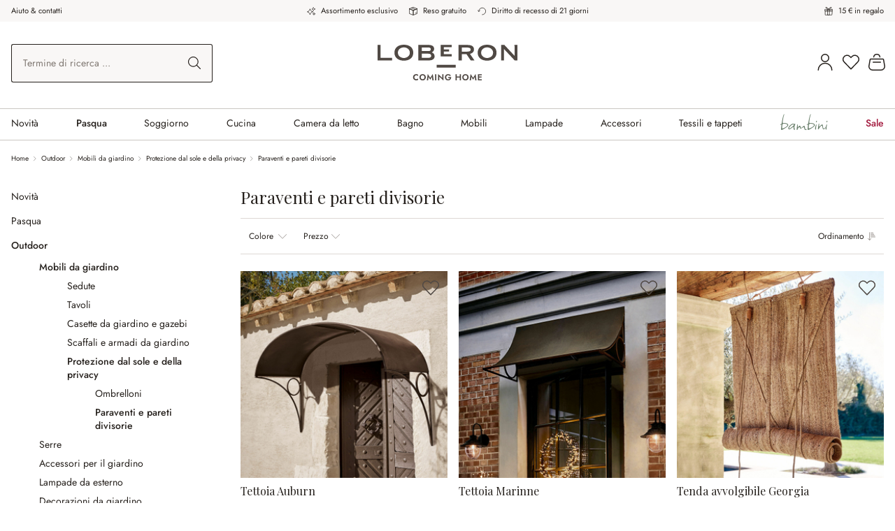

--- FILE ---
content_type: text/html; charset=UTF-8
request_url: https://www.loberon.it/Outdoor/Mobili-da-giardino/Protezione-dal-sole-e-della-privacy/Paraventi-e-pareti-divisorie/
body_size: 66621
content:

<!DOCTYPE html>

<html lang="it-IT"
      itemscope="itemscope"
      >

                            
    <head>
                                <script>
                if (undefined === window.EnderecoIntegrator) {
                    window.EnderecoIntegrator = {};
                }
                if (!window.EnderecoIntegrator.onLoad) {
                    window.EnderecoIntegrator.onLoad = [];
                }

                window.EnderecoIntegrator.countryCodeToNameMapping = JSON.parse('{"NL":"Paesi Bassi","TF":null,"TR":null,"ES":"Spagna","CV":null,"CN":null,"CH":"Svizzera","IO":null,"GQ":null,"BY":null,"PE":null,"GF":null,"NU":null,"VI":null,"MT":null,"GS":null,"VU":null,"NI":null,"GI":null,"MA":null,"AQ":null,"LC":null,"CK":null,"ML":null,"NA":null,"GD":null,"GL":null,"GG":null,"AT":"Austria","PN":null,"TN":null,"CG":null,"MY":null,"DO":null,"JO":null,"BE":"Belgio","LR":null,"DM":null,"TC":null,"BB":null,"ZA":null,"MZ":null,"BJ":null,"SC":null,"NC":null,"PA":null,"PW":null,"MR":null,"BF":null,"SZ":null,"SV":null,"YE":null,"MW":null,"TH":null,"MV":null,"XK":null,"PR":null,"CD":null,"LT":null,"US":null,"IR":null,"LV":null,"BA":null,"CC":null,"TD":null,"TT":null,"MP":null,"PT":null,"LK":null,"BZ":null,"SO":null,"LA":null,"BM":null,"MU":null,"LS":null,"CF":null,"SB":null,"SD":null,"GR":null,"RW":null,"HN":null,"RU":null,"ZW":null,"BV":null,"SS":null,"ET":null,"NG":null,"CI":null,"BT":null,"TV":null,"NZ":null,"UA":null,"RO":null,"MQ":null,"UG":null,"EG":null,"LB":null,"ZM":null,"AR":null,"BS":null,"CW":null,"AF":null,"FK":null,"KN":null,"WS":null,"AU":null,"GY":null,"AD":null,"IT":"Italia","AZ":null,"SG":null,"PK":null,"AG":null,"FM":null,"HT":null,"AI":null,"KP":null,"EC":null,"AM":null,"GA":null,"SI":null,"CA":null,"MD":null,"NP":null,"BD":null,"VE":null,"IM":null,"KM":null,"RS":null,"CX":null,"TJ":null,"LY":null,"JP":null,"KW":null,"KI":null,"CR":null,"PM":null,"MG":null,"FJ":null,"NR":null,"MS":null,"CM":null,"BQ":null,"BO":null,"KG":null,"JM":null,"MK":null,"TW":null,"SX":null,"ME":null,"GB":null,"MO":null,"SJ":null,"JE":null,"TL":null,"EH":null,"MM":null,"IQ":null,"KE":null,"FR":"Francia","KZ":null,"SK":null,"TO":null,"CL":null,"SY":null,"AE":null,"KR":null,"BN":null,"VC":null,"TZ":null,"DZ":null,"KY":null,"PS":null,"VG":null,"HR":null,"BL":null,"OM":null,"YT":null,"EE":null,"IL":null,"HK":null,"KH":null,"GW":null,"SA":null,"BW":null,"SR":null,"WF":null,"LU":null,"GP":null,"FO":null,"RE":null,"HM":null,"SH":null,"NE":null,"UZ":null,"AL":null,"IE":null,"DJ":null,"IS":null,"CY":null,"SL":null,"LI":null,"CZ":"Repubblica Ceca","PY":null,"BR":null,"ST":null,"PG":null,"SE":null,"GU":null,"VA":null,"GE":null,"IN":null,"HU":null,"VN":null,"BG":null,"MF":null,"PF":null,"AS":null,"AW":null,"AO":null,"NF":null,"TG":null,"AX":null,"TK":null,"ER":null,"MN":null,"QA":null,"UY":null,"UM":null,"CU":null,"CO":null,"MC":null,"DE":"Germania","GN":null,"GM":null,"BI":null,"DK":null,"BH":null,"MX":null,"MH":null,"ID":null,"SM":null,"TM":null,"GT":null,"NO":null,"PL":"Polonia","SN":null,"FI":null,"GH":null,"PH":null}');
                window.EnderecoIntegrator.countryMapping = JSON.parse('{"NL":"001435a56ed44df0a2c518dad7e55512","TF":"0078c83bb3624ef5b3b729166106ede8","TR":"02b764d1439b4f978308ea2318a9f8d0","ES":"039186ec87c243a0a5cf3e45a89b2f62","CV":"039e4a2d1eb64f8ebdfeeecdd8a25ff7","CN":"059f4db41d4146ef9681fe02404560e1","CH":"05f8174559e54632883d4dc1168c2598","IO":"06c1c93860cd4937806933f9e2ddac77","GQ":"0781183fe4b04786a9e8aaef7295ea6f","BY":"07a2a8c8d7e84436802be06944d1798f","PE":"09fb5d128d2f413182ed4383910a9f8d","GF":"0ad5ac7dcb074413a3f9c5a0c7e170ae","NU":"0cc398ca408444a7bdd84002dabb4e08","VI":"0cf5227249ef46098f654d9c68eef0b2","MT":"0d4b34aa98c04585a1d6498885a50f74","GS":"0d7ab8479f3c476a81d44cb1470773d6","VU":"0de1b71769a2426d83c2be65ab6e1db5","NI":"0fde85878a86405b8006bb0db2d1530b","GI":"11b15c211af94391a57260264d3661c8","MA":"126dde5a76fd443fb86dd015e0a9ffd8","AQ":"1338a4a2133d45e59c95f795d2c1c001","LC":"13871fb68e0d4373ae4091581d039e92","CK":"13d895aac27340d9a54ed8e3ba5bcc31","ML":"14862a7c540c4fc8931d84bd76b26ca8","NA":"182ddac963a84ad88670812441060443","GD":"1838d5fd83ad4eaaa92ee0a888d37170","GL":"18565787ec8844efba5279834f78e304","GG":"19ba1364f6fc4dd5bad332df8c106038","AT":"19d2d8bb26154b4ebf726d477f8be067","PN":"19ddd427351b461aa61bf2d4e645e5da","TN":"19f1abb6d1ff426ea1114b5bad25aeb7","CG":"19fc1de1b05744a5a59565a7437c953a","MY":"1bf29dd840414dd09531d72a45a70748","DO":"1d7b335078be49bb82994b3d2ed6c1aa","JO":"1e2dc6fb70554c5bb6e3c6f75194f756","BE":"1f7575403ca84c5e854d7e6a20b1e4a8","LR":"2125678fa27246088529d92bec9af7db","DM":"21c5a94eac0c48579c15a324e9561f41","TC":"22646868523d4f65885db5c4ad4a3105","BB":"22d3d78e50834fd9a47aca70e5d57d7f","ZA":"256e66c3aa5d4bd9a1a7f07d4b59cb5e","MZ":"25e68f84743a43d7a8dc6a883af2c917","BJ":"26deccc5e36547b7b9500e5bc6222192","SC":"271f08e7c9c64eacb83abe23ff336de5","NC":"289de5d896df48c3a4269efa4c1d0c1d","PA":"299a283a6bd9492ebff2a42c1ebfdcb9","PW":"2b3096ed8d944581995b1cba5fd76b43","MR":"2cd740c7a2a546d2be664fdcf7a68224","BF":"2e6dbd5b453a46b591a7d370013fcd86","SZ":"30628fe36e90470b90e061ca62cc9256","SV":"3151fe30100b4ef98271d6c97ac3be61","YE":"33cdb85b109645029c4ed21b0978c98d","MW":"343479aec267436d81b4df3abb6961c4","TH":"34d622283922441087907ad9b21bd395","MV":"35051fccf7284dcd9cc370e498aa2def","XK":"35ae7b6e44684025ada6c27831aa89e3","PR":"35c5d36bf59e4959b853d7c3f11bd10d","CD":"35f1ccbe6e6b418281ee58899f10981a","LT":"396a6a8c2f7e4f258d2213fad4e45ec8","US":"39a4a0ea9abd45b9b3ef51c2688d9a0a","IR":"3a295c96b25b452e987320ebfffd240f","LV":"3da087e3548b450b82c8d8d5929ea38f","BA":"3f60762f68b14986bb26dabb3be0682a","CC":"40159f79a3d94088b0c391c4b525eb10","TD":"40ec89a5c1c84523b23e21534656c0d8","TT":"41cada4112bb4c5892eef89da214962a","MP":"42cc294411fd4b56b0273198a0732235","PT":"43ccf6e8ccbc403ba9c72a4fb472dba4","LK":"44f3318cb8a9445ab2f5894a509683d9","BZ":"473b442e110d46038a1fd13a4b532170","SO":"4741a61a3899499f85f2bb72aefa4b95","LA":"47c2b533378245f080b9b8dcad9e6741","BM":"4983737b16434ee881554ea2b678eb08","MU":"4a8e9cf136a54c19b1d9262a0b2bf34e","LS":"4ad3c48666e64ec99637057f86e049b5","CF":"4b0a399f60e44938a75454b8f3477e6a","SB":"4bacc37bafea4e25b71f4e89f873f9cb","SD":"4cef1d9c8eaf4ecaa7cad556c2bdd222","GR":"4e46224ebc714244af5a72eddcf4b923","RW":"4e5f0a341b4249dc96c23f6a6f052523","HN":"4eba0882b00c433eaa97a66ba8278040","RU":"4f2ff642a64f49d8b54cfe2eedccffc2","ZW":"50822fc96a7649a6a97525021e80d280","BV":"5094916750634dcf87ed26c1a368d577","SS":"51cd54f0901f4755b4ef9d639f4eee86","ET":"55feaaffebd74a669325fd71af7a660b","NG":"56711f82b6be4c499ead5f9d6609b57c","CI":"57d5461b7ff64fd49ab02276ad00a532","BT":"581e1f5ab466493ebff6470c45c288d7","TV":"5871eeb77e6e4069bc880c7c71773cbd","NZ":"59c72efe97c349fca695523ca4f79576","UA":"5a2b5fffcaee4221b15cc53349f29d37","RO":"5cf7063ca8224e1aba29ba6315351025","MQ":"5dd34fbdcf024f8792a8b5545c632b90","UG":"5e15be823fd54b2ba7cb6b8b7299b1f1","EG":"5e55338515444a93aaa21693494f0822","LB":"5f1fa161e4e14734b8a4f5541f3d1117","ZM":"5f64c16d730e449ca77b5542bf6df775","AR":"612e0db9a8b949b1bfaa7e1f5e57d804","BS":"616cf3fb33f34e1ba891cd6ecef1e478","CW":"62313edcfaad4c33b2880325b46fa5a7","AF":"62933ee4da5a459a94a5896d867d879b","FK":"62ca85de1b7d475fb697776c3dd62f64","KN":"6329881d3ac2470cae0b9a879da01c55","WS":"6377802a67a14364a6d76fe06554cf87","AU":"63c0b9242abc4d319fb643769a0c58ba","GY":"64b82c8ac1cf4601a806b9ea24bed0ec","AD":"667ffa087d174995bf9fbf435e3523c7","IT":"6777d2c7c1a14e24882032e38e06fb20","AZ":"67ff824522ca455589afb805f831ddd7","SG":"68174e4b599c4cf6b8d7862d6660ea6b","PK":"68d23fb6c8ac4f10bcdd9ae70dde51d9","AG":"6906beae4b4e4c498153ee8dd219e6fa","FM":"6b688bfe1e8b417db255fa6e2de058df","HT":"6ea05800a6de4d008a03fb7983ba1f26","AI":"72597edaa877416596b05fdc7ed33954","KP":"73ec5e66e027450eb855db2c6f3cecb9","EC":"74b2f0f34e034fd7b685a35439de1cd2","AM":"74c3ec9aa5bc4411b4450ddb5f42f579","GA":"74db01e283284cfaa33614e2e4b4819c","SI":"76711ad7780c4f1386544cd4e175aff1","CA":"7769b6465623445b9faa9c1f5347853e","MD":"7a787645c86f4d03977f10859ed83278","NP":"7adc17b95e974cf8981b5ec92fed75b2","BD":"7af74b4a22994f8bb549e9f8b0c99e2c","VE":"7dc637ca294040e8a71594cf9e8d1f79","IM":"7e0b8e3191cb4ccc9f7cd5388e693c82","KM":"81037825c1a142cfa47ac0b38710df1a","RS":"8127d47254e840649e45ec64bad148d2","CX":"81308839e616431aa678c3e54f38d83f","TJ":"814adb4fdf4046b4adb4c7e512abc18c","LY":"82467c55b8114b3b8ede590b469adf3e","JP":"8286374dd79e4d8c83497ce629337b36","KW":"82df4186076140c0bfb488063c7213ee","KI":"84eafe85713e471f8aafcaf0f7152b53","CR":"8557207b2e2e46b092138c4663f75bb9","PM":"85780039781a4fdca662cfc3e6c65c40","MG":"85784c3046d64c97888b6d4f62c88d6e","FJ":"880e21e55c1544eba0f03554df051d45","NR":"8944038612ba41678088be84c1f927b2","MS":"8989dfed98d94594913b507fbbbe9983","CM":"8b58437098cf4dc6871ed000f08aca11","BQ":"8cb9d22abd6f47ef8a7a4ad8ed8e0415","BO":"8e9f7d52fd45494b9396b37d09e288bf","KG":"8fea6bcecea84396824817029f3a7472","JM":"91e69137dfbc4507aabc163bece39716","MK":"9261e4b296734b87ab4725021fa867b9","TW":"929a0d31c4374bd29d5846f41c37e99a","SX":"9575d6794dc74388b8985488a6e47f9e","ME":"95cbcbc2ea084ca791192af7f9334bd6","GB":"96481a65a2274f1496eb49629977d03c","MO":"96f6af7e42c94ec398be9fce93534427","SJ":"982e081243394a7fbadbdf3adf2ead81","JE":"98d73bb4b74345cdac903b76c83313db","TL":"98f0f56e2e3e42ae804f1179573dd758","EH":"9a1a4a722f4f4e4f853745e8e83dd4eb","MM":"9af4b7de925649e8b83aa58cecc7b9b1","IQ":"9b6e1c550a1748648aa879d8dc625856","KE":"9c8562ce8010406c97e220aadb46e10e","FR":"9dda441bf86840f6989baa8c8e9adcb1","KZ":"9fb793ee99d6419ab0cbd74f86d16b10","SK":"9fc264a237f14fb6bb7bb86b1a725be5","TO":"a0d06c70e9834331ade067afe2b9f6d2","CL":"a0d1e9db1d474cb8b488ff4f7d4ca4d4","SY":"a1175d4cf5414da7afea6e751c236da8","AE":"a120a7473399447fab32d8e503215c63","KR":"a1ab9830aedf48c2a1070716e0170a1a","BN":"a22184ec6c45446180e9d5220305655b","VC":"a4700911180a42d6ae915d18d8518198","TZ":"a5b8b30be47d48b2a50a9725d695cc0b","DZ":"a76276e20e3745f5b65074707864ef2b","KY":"a912014e5f8b48c9aeebbfc41adf85b4","PS":"a976429f35314b4dac9156e7af06390e","VG":"aa24a9b48b514462bd7997446837c1e5","HR":"aaa60379f8b74d4e8db31edac52d2eab","BL":"ac96485c97cb42109d4cfc148076cf75","OM":"adcd451f0c254476bfee791b1f2920da","YT":"aee6b4baa91642ff91d94be00439b186","EE":"afb2a4474a444cb08031d46c40098219","IL":"b471f667941446d39e119d3355e3dd3b","HK":"b5d0d36e952f460883795def8daa88ed","KH":"b6433dca3d844b149e70a9d1511d7059","GW":"b87bae79d2fc4c87a03d8f883aa13df8","SA":"b9980876a05c48e7bc305f20be2a8eef","BW":"b9c7e56e1f01421e92c6e2839cd6aa99","SR":"ba78d5842e6149e689258d756fec9b49","WF":"ba7f4fb98587433b80767b2a62e4b2f0","LU":"bc378fad50904c1d800e069bea5bffdf","GP":"c062d18c384f47e29a6f482fbb3ae912","FO":"c0a7b96555424a0596f252cedc0c5015","RE":"c1212042dea5436a9e4827203fef51bb","HM":"c216456b932d4db29140af84372ba387","SH":"c349e0b0b2c3453fa322044d047025fe","NE":"c42530c64b674c7aaa70906e7a1ba10e","UZ":"c58f86274d3f41869a3129a78d7c6347","AL":"c5f296fcaad94110a19f436524aa95d2","IE":"c6b0dcfd8008489d98ec447e5d65acfd","DJ":"c7f994de49264b23a4af3d33a124c363","IS":"c8522fb749d84156a6b5f5c4adaa0965","CY":"c8547310d3cd4e9b8b29dea7a4f0fb40","SL":"c9531ef721f649c2830e4ef511806ebc","LI":"c961f010a2ed49beb728c1158d44f7d7","CZ":"c9d0ad79995b4792b330a2962ce1dcde","PY":"ca1450e1a0134d64990447df4ffab1de","BR":"cad6ed8e62e34d26aca4ae641d9b1470","ST":"cbb99dc2e1ed4c62b00fab7cdb2f6ccf","PG":"cc1d32151d6d43268d3a6923343cd823","SE":"cc9d63bec8e94e6f8b9a0152c1ba75fd","GU":"cdba5aa2aade41b39e5c384f8bbca0f5","VA":"ce62bc41e43148d88fc78ccb934bf658","GE":"cf6b8532e0c747c186acfba62d33bf13","IN":"cf6e07c84a344fdbbad9394ba91991f9","HU":"d018db88e2e54fcaad51fd6f977cd05f","VN":"d0489350485b4a2abbf5386205e381e4","BG":"d049c77d91974263bd51acb9f8a08039","MF":"d0bdb44adf944007850859a96e3169f5","PF":"d19f2c34e4a040e6b34b53933a862c42","AS":"d49307f228854cb2857b886907ef00fc","AW":"d4cd8d9567bb462983d1a01bad7420e0","AO":"d4eec9e66a59436293ef60d7ec321a5a","NF":"d57bbd58b5a2493399399b4a2218709a","TG":"d5c4a53787284facb282ac057b55658a","AX":"d8c8b91cae2b4fb4804bb1dd79240012","TK":"d956c6a672484518a732b0fa10af1837","ER":"d9ef07fe7da64c4bb5b12d142a30c1e6","MN":"da7ad3e7ebb542d984ffe4779ab9e9ea","QA":"df752985e7b14c8bb242f0b48217beff","UY":"dfe9bd59f35440d990ea171fa962ef59","UM":"e0b4f72c41434659ac69e97a0d142616","CU":"e3f715de50164ca3809e3c6b00215c6a","CO":"e4be9d45fe954e07a7748f9692911d09","MC":"e624d1da0ced40bca06d17e135af2a4f","DE":"e74a05af0edb444ca71e4fb2d6f48d33","GN":"e789d226d945449b8e1aa5b7829d5410","GM":"e835e65879614df88575c15969fb0878","BI":"ea4e927540c34022b5a87caeba353b67","DK":"ea66e4d33a1047feac4eab577bf0a341","BH":"ebbf0ea9da5f4f1495ffdcb8c919e0e9","MX":"ed1f48624dea4ff8aea58578069d629f","MH":"efb7e4e078854c24a06b228d48c744d9","ID":"f04762507f484090b2ddc34567d3e9d0","SM":"f1a80f31766b46fa880c1766b88c87f1","TM":"f1b72a279f0d45b99404ed56fd181b15","GT":"f218f76ee03844aabf7aec4bc541491a","NO":"f2c494b4c7f2469baf4759f6f695d8cd","PL":"f508dc04055a48068ae781b8fe2232b1","SN":"f706db58b349452293ee16e201debd77","FI":"fa3dda88a36b4a5e8d49052d7edb0bdc","GH":"fb514b9ee119415fbf76eebf0c11efd6","PH":"fe4111b7f5ca44cdbd357f6cdf48c6e5"}');
                window.EnderecoIntegrator.countryMappingReverse = JSON.parse('{"001435a56ed44df0a2c518dad7e55512":"NL","0078c83bb3624ef5b3b729166106ede8":"TF","02b764d1439b4f978308ea2318a9f8d0":"TR","039186ec87c243a0a5cf3e45a89b2f62":"ES","039e4a2d1eb64f8ebdfeeecdd8a25ff7":"CV","059f4db41d4146ef9681fe02404560e1":"CN","05f8174559e54632883d4dc1168c2598":"CH","06c1c93860cd4937806933f9e2ddac77":"IO","0781183fe4b04786a9e8aaef7295ea6f":"GQ","07a2a8c8d7e84436802be06944d1798f":"BY","09fb5d128d2f413182ed4383910a9f8d":"PE","0ad5ac7dcb074413a3f9c5a0c7e170ae":"GF","0cc398ca408444a7bdd84002dabb4e08":"NU","0cf5227249ef46098f654d9c68eef0b2":"VI","0d4b34aa98c04585a1d6498885a50f74":"MT","0d7ab8479f3c476a81d44cb1470773d6":"GS","0de1b71769a2426d83c2be65ab6e1db5":"VU","0fde85878a86405b8006bb0db2d1530b":"NI","11b15c211af94391a57260264d3661c8":"GI","126dde5a76fd443fb86dd015e0a9ffd8":"MA","1338a4a2133d45e59c95f795d2c1c001":"AQ","13871fb68e0d4373ae4091581d039e92":"LC","13d895aac27340d9a54ed8e3ba5bcc31":"CK","14862a7c540c4fc8931d84bd76b26ca8":"ML","182ddac963a84ad88670812441060443":"NA","1838d5fd83ad4eaaa92ee0a888d37170":"GD","18565787ec8844efba5279834f78e304":"GL","19ba1364f6fc4dd5bad332df8c106038":"GG","19d2d8bb26154b4ebf726d477f8be067":"AT","19ddd427351b461aa61bf2d4e645e5da":"PN","19f1abb6d1ff426ea1114b5bad25aeb7":"TN","19fc1de1b05744a5a59565a7437c953a":"CG","1bf29dd840414dd09531d72a45a70748":"MY","1d7b335078be49bb82994b3d2ed6c1aa":"DO","1e2dc6fb70554c5bb6e3c6f75194f756":"JO","1f7575403ca84c5e854d7e6a20b1e4a8":"BE","2125678fa27246088529d92bec9af7db":"LR","21c5a94eac0c48579c15a324e9561f41":"DM","22646868523d4f65885db5c4ad4a3105":"TC","22d3d78e50834fd9a47aca70e5d57d7f":"BB","256e66c3aa5d4bd9a1a7f07d4b59cb5e":"ZA","25e68f84743a43d7a8dc6a883af2c917":"MZ","26deccc5e36547b7b9500e5bc6222192":"BJ","271f08e7c9c64eacb83abe23ff336de5":"SC","289de5d896df48c3a4269efa4c1d0c1d":"NC","299a283a6bd9492ebff2a42c1ebfdcb9":"PA","2b3096ed8d944581995b1cba5fd76b43":"PW","2cd740c7a2a546d2be664fdcf7a68224":"MR","2e6dbd5b453a46b591a7d370013fcd86":"BF","30628fe36e90470b90e061ca62cc9256":"SZ","3151fe30100b4ef98271d6c97ac3be61":"SV","33cdb85b109645029c4ed21b0978c98d":"YE","343479aec267436d81b4df3abb6961c4":"MW","34d622283922441087907ad9b21bd395":"TH","35051fccf7284dcd9cc370e498aa2def":"MV","35ae7b6e44684025ada6c27831aa89e3":"XK","35c5d36bf59e4959b853d7c3f11bd10d":"PR","35f1ccbe6e6b418281ee58899f10981a":"CD","396a6a8c2f7e4f258d2213fad4e45ec8":"LT","39a4a0ea9abd45b9b3ef51c2688d9a0a":"US","3a295c96b25b452e987320ebfffd240f":"IR","3da087e3548b450b82c8d8d5929ea38f":"LV","3f60762f68b14986bb26dabb3be0682a":"BA","40159f79a3d94088b0c391c4b525eb10":"CC","40ec89a5c1c84523b23e21534656c0d8":"TD","41cada4112bb4c5892eef89da214962a":"TT","42cc294411fd4b56b0273198a0732235":"MP","43ccf6e8ccbc403ba9c72a4fb472dba4":"PT","44f3318cb8a9445ab2f5894a509683d9":"LK","473b442e110d46038a1fd13a4b532170":"BZ","4741a61a3899499f85f2bb72aefa4b95":"SO","47c2b533378245f080b9b8dcad9e6741":"LA","4983737b16434ee881554ea2b678eb08":"BM","4a8e9cf136a54c19b1d9262a0b2bf34e":"MU","4ad3c48666e64ec99637057f86e049b5":"LS","4b0a399f60e44938a75454b8f3477e6a":"CF","4bacc37bafea4e25b71f4e89f873f9cb":"SB","4cef1d9c8eaf4ecaa7cad556c2bdd222":"SD","4e46224ebc714244af5a72eddcf4b923":"GR","4e5f0a341b4249dc96c23f6a6f052523":"RW","4eba0882b00c433eaa97a66ba8278040":"HN","4f2ff642a64f49d8b54cfe2eedccffc2":"RU","50822fc96a7649a6a97525021e80d280":"ZW","5094916750634dcf87ed26c1a368d577":"BV","51cd54f0901f4755b4ef9d639f4eee86":"SS","55feaaffebd74a669325fd71af7a660b":"ET","56711f82b6be4c499ead5f9d6609b57c":"NG","57d5461b7ff64fd49ab02276ad00a532":"CI","581e1f5ab466493ebff6470c45c288d7":"BT","5871eeb77e6e4069bc880c7c71773cbd":"TV","59c72efe97c349fca695523ca4f79576":"NZ","5a2b5fffcaee4221b15cc53349f29d37":"UA","5cf7063ca8224e1aba29ba6315351025":"RO","5dd34fbdcf024f8792a8b5545c632b90":"MQ","5e15be823fd54b2ba7cb6b8b7299b1f1":"UG","5e55338515444a93aaa21693494f0822":"EG","5f1fa161e4e14734b8a4f5541f3d1117":"LB","5f64c16d730e449ca77b5542bf6df775":"ZM","612e0db9a8b949b1bfaa7e1f5e57d804":"AR","616cf3fb33f34e1ba891cd6ecef1e478":"BS","62313edcfaad4c33b2880325b46fa5a7":"CW","62933ee4da5a459a94a5896d867d879b":"AF","62ca85de1b7d475fb697776c3dd62f64":"FK","6329881d3ac2470cae0b9a879da01c55":"KN","6377802a67a14364a6d76fe06554cf87":"WS","63c0b9242abc4d319fb643769a0c58ba":"AU","64b82c8ac1cf4601a806b9ea24bed0ec":"GY","667ffa087d174995bf9fbf435e3523c7":"AD","6777d2c7c1a14e24882032e38e06fb20":"IT","67ff824522ca455589afb805f831ddd7":"AZ","68174e4b599c4cf6b8d7862d6660ea6b":"SG","68d23fb6c8ac4f10bcdd9ae70dde51d9":"PK","6906beae4b4e4c498153ee8dd219e6fa":"AG","6b688bfe1e8b417db255fa6e2de058df":"FM","6ea05800a6de4d008a03fb7983ba1f26":"HT","72597edaa877416596b05fdc7ed33954":"AI","73ec5e66e027450eb855db2c6f3cecb9":"KP","74b2f0f34e034fd7b685a35439de1cd2":"EC","74c3ec9aa5bc4411b4450ddb5f42f579":"AM","74db01e283284cfaa33614e2e4b4819c":"GA","76711ad7780c4f1386544cd4e175aff1":"SI","7769b6465623445b9faa9c1f5347853e":"CA","7a787645c86f4d03977f10859ed83278":"MD","7adc17b95e974cf8981b5ec92fed75b2":"NP","7af74b4a22994f8bb549e9f8b0c99e2c":"BD","7dc637ca294040e8a71594cf9e8d1f79":"VE","7e0b8e3191cb4ccc9f7cd5388e693c82":"IM","81037825c1a142cfa47ac0b38710df1a":"KM","8127d47254e840649e45ec64bad148d2":"RS","81308839e616431aa678c3e54f38d83f":"CX","814adb4fdf4046b4adb4c7e512abc18c":"TJ","82467c55b8114b3b8ede590b469adf3e":"LY","8286374dd79e4d8c83497ce629337b36":"JP","82df4186076140c0bfb488063c7213ee":"KW","84eafe85713e471f8aafcaf0f7152b53":"KI","8557207b2e2e46b092138c4663f75bb9":"CR","85780039781a4fdca662cfc3e6c65c40":"PM","85784c3046d64c97888b6d4f62c88d6e":"MG","880e21e55c1544eba0f03554df051d45":"FJ","8944038612ba41678088be84c1f927b2":"NR","8989dfed98d94594913b507fbbbe9983":"MS","8b58437098cf4dc6871ed000f08aca11":"CM","8cb9d22abd6f47ef8a7a4ad8ed8e0415":"BQ","8e9f7d52fd45494b9396b37d09e288bf":"BO","8fea6bcecea84396824817029f3a7472":"KG","91e69137dfbc4507aabc163bece39716":"JM","9261e4b296734b87ab4725021fa867b9":"MK","929a0d31c4374bd29d5846f41c37e99a":"TW","9575d6794dc74388b8985488a6e47f9e":"SX","95cbcbc2ea084ca791192af7f9334bd6":"ME","96481a65a2274f1496eb49629977d03c":"GB","96f6af7e42c94ec398be9fce93534427":"MO","982e081243394a7fbadbdf3adf2ead81":"SJ","98d73bb4b74345cdac903b76c83313db":"JE","98f0f56e2e3e42ae804f1179573dd758":"TL","9a1a4a722f4f4e4f853745e8e83dd4eb":"EH","9af4b7de925649e8b83aa58cecc7b9b1":"MM","9b6e1c550a1748648aa879d8dc625856":"IQ","9c8562ce8010406c97e220aadb46e10e":"KE","9dda441bf86840f6989baa8c8e9adcb1":"FR","9fb793ee99d6419ab0cbd74f86d16b10":"KZ","9fc264a237f14fb6bb7bb86b1a725be5":"SK","a0d06c70e9834331ade067afe2b9f6d2":"TO","a0d1e9db1d474cb8b488ff4f7d4ca4d4":"CL","a1175d4cf5414da7afea6e751c236da8":"SY","a120a7473399447fab32d8e503215c63":"AE","a1ab9830aedf48c2a1070716e0170a1a":"KR","a22184ec6c45446180e9d5220305655b":"BN","a4700911180a42d6ae915d18d8518198":"VC","a5b8b30be47d48b2a50a9725d695cc0b":"TZ","a76276e20e3745f5b65074707864ef2b":"DZ","a912014e5f8b48c9aeebbfc41adf85b4":"KY","a976429f35314b4dac9156e7af06390e":"PS","aa24a9b48b514462bd7997446837c1e5":"VG","aaa60379f8b74d4e8db31edac52d2eab":"HR","ac96485c97cb42109d4cfc148076cf75":"BL","adcd451f0c254476bfee791b1f2920da":"OM","aee6b4baa91642ff91d94be00439b186":"YT","afb2a4474a444cb08031d46c40098219":"EE","b471f667941446d39e119d3355e3dd3b":"IL","b5d0d36e952f460883795def8daa88ed":"HK","b6433dca3d844b149e70a9d1511d7059":"KH","b87bae79d2fc4c87a03d8f883aa13df8":"GW","b9980876a05c48e7bc305f20be2a8eef":"SA","b9c7e56e1f01421e92c6e2839cd6aa99":"BW","ba78d5842e6149e689258d756fec9b49":"SR","ba7f4fb98587433b80767b2a62e4b2f0":"WF","bc378fad50904c1d800e069bea5bffdf":"LU","c062d18c384f47e29a6f482fbb3ae912":"GP","c0a7b96555424a0596f252cedc0c5015":"FO","c1212042dea5436a9e4827203fef51bb":"RE","c216456b932d4db29140af84372ba387":"HM","c349e0b0b2c3453fa322044d047025fe":"SH","c42530c64b674c7aaa70906e7a1ba10e":"NE","c58f86274d3f41869a3129a78d7c6347":"UZ","c5f296fcaad94110a19f436524aa95d2":"AL","c6b0dcfd8008489d98ec447e5d65acfd":"IE","c7f994de49264b23a4af3d33a124c363":"DJ","c8522fb749d84156a6b5f5c4adaa0965":"IS","c8547310d3cd4e9b8b29dea7a4f0fb40":"CY","c9531ef721f649c2830e4ef511806ebc":"SL","c961f010a2ed49beb728c1158d44f7d7":"LI","c9d0ad79995b4792b330a2962ce1dcde":"CZ","ca1450e1a0134d64990447df4ffab1de":"PY","cad6ed8e62e34d26aca4ae641d9b1470":"BR","cbb99dc2e1ed4c62b00fab7cdb2f6ccf":"ST","cc1d32151d6d43268d3a6923343cd823":"PG","cc9d63bec8e94e6f8b9a0152c1ba75fd":"SE","cdba5aa2aade41b39e5c384f8bbca0f5":"GU","ce62bc41e43148d88fc78ccb934bf658":"VA","cf6b8532e0c747c186acfba62d33bf13":"GE","cf6e07c84a344fdbbad9394ba91991f9":"IN","d018db88e2e54fcaad51fd6f977cd05f":"HU","d0489350485b4a2abbf5386205e381e4":"VN","d049c77d91974263bd51acb9f8a08039":"BG","d0bdb44adf944007850859a96e3169f5":"MF","d19f2c34e4a040e6b34b53933a862c42":"PF","d49307f228854cb2857b886907ef00fc":"AS","d4cd8d9567bb462983d1a01bad7420e0":"AW","d4eec9e66a59436293ef60d7ec321a5a":"AO","d57bbd58b5a2493399399b4a2218709a":"NF","d5c4a53787284facb282ac057b55658a":"TG","d8c8b91cae2b4fb4804bb1dd79240012":"AX","d956c6a672484518a732b0fa10af1837":"TK","d9ef07fe7da64c4bb5b12d142a30c1e6":"ER","da7ad3e7ebb542d984ffe4779ab9e9ea":"MN","df752985e7b14c8bb242f0b48217beff":"QA","dfe9bd59f35440d990ea171fa962ef59":"UY","e0b4f72c41434659ac69e97a0d142616":"UM","e3f715de50164ca3809e3c6b00215c6a":"CU","e4be9d45fe954e07a7748f9692911d09":"CO","e624d1da0ced40bca06d17e135af2a4f":"MC","e74a05af0edb444ca71e4fb2d6f48d33":"DE","e789d226d945449b8e1aa5b7829d5410":"GN","e835e65879614df88575c15969fb0878":"GM","ea4e927540c34022b5a87caeba353b67":"BI","ea66e4d33a1047feac4eab577bf0a341":"DK","ebbf0ea9da5f4f1495ffdcb8c919e0e9":"BH","ed1f48624dea4ff8aea58578069d629f":"MX","efb7e4e078854c24a06b228d48c744d9":"MH","f04762507f484090b2ddc34567d3e9d0":"ID","f1a80f31766b46fa880c1766b88c87f1":"SM","f1b72a279f0d45b99404ed56fd181b15":"TM","f218f76ee03844aabf7aec4bc541491a":"GT","f2c494b4c7f2469baf4759f6f695d8cd":"NO","f508dc04055a48068ae781b8fe2232b1":"PL","f706db58b349452293ee16e201debd77":"SN","fa3dda88a36b4a5e8d49052d7edb0bdc":"FI","fb514b9ee119415fbf76eebf0c11efd6":"GH","fe4111b7f5ca44cdbd357f6cdf48c6e5":"PH"}');

                window.EnderecoIntegrator.subdivisionCodeToNameMapping = JSON.parse('{"CA-ON":null,"CA-QC":null,"CA-NS":null,"CA-NB":null,"CA-MB":null,"CA-BC":null,"CA-PE":null,"CA-SK":null,"CA-AB":null,"CA-NL":null,"CA-NT":null,"CA-YT":null,"CA-NU":null,"GB-WOK":null,"US-SC":null,"GB-WSX":null,"GB-WRL":null,"GB-DEN":null,"GB-DER":null,"GB-CHW":null,"GB-ERY":null,"GB-RIC":null,"GB-MUL":null,"GB-TOF":null,"US-KY":null,"US-WV":null,"GB-MDB":null,"GB-KWL":null,"GB-POR":null,"GB-BIR":null,"GB-BRD":null,"GB-ABD":null,"US-MS":null,"GB-LEC":null,"GB-ERW":null,"GB-THR":null,"US-OK":null,"GB-SLF":null,"GB-DBY":null,"GB-SOS":null,"GB-ESS":null,"GB-RDB":null,"GB-AND":null,"GB-BMH":null,"GB-FIF":null,"GB-HPL":null,"US-DC":null,"GB-DRS":null,"GB-STG":null,"GB-GAT":null,"US-MN":null,"GB-SOM":null,"GB-BOL":null,"GB-BRC":null,"GB-NTY":null,"GB-CRY":null,"US-DE":null,"US-TN":null,"US-NV":null,"GB-PEM":null,"US-AR":null,"GB-BDG":null,"GB-MAN":null,"US-NY":null,"GB-TFW":null,"US-OR":null,"GB-GRE":null,"GB-BNE":null,"GB-STE":null,"US-SD":null,"GB-CON":null,"GB-DOR":null,"GB-SWA":null,"GB-MON":null,"GB-CLK":null,"GB-BST":null,"GB-DNC":null,"US-NM":null,"GB-IVC":null,"GB-ANN":null,"US-CO":null,"GB-FLN":null,"GB-WNM":null,"GB-PKN":null,"GB-SND":null,"GB-MRY":null,"US-MT":null,"GB-MRT":null,"GB-KEC":null,"GB-PTE":null,"GB-HLD":null,"GB-ROT":null,"GB-FAL":null,"GB-AGY":null,"GB-NGM":null,"GB-NAY":null,"US-NJ":null,"GB-WGN":null,"GB-WLL":null,"GB-CCG":null,"US-NE":null,"GB-DEV":null,"US-CT":null,"US-RI":null,"GB-NTL":null,"GB-NYK":null,"GB-NTH":null,"GB-HNS":null,"GB-GLG":null,"US-WA":null,"GB-CMN":null,"GB-PLY":null,"GB-STY":null,"GB-DUD":null,"GB-STS":null,"GB-MIK":null,"GB-BRY":null,"US-UT":null,"GB-CAY":null,"GB-DAL":null,"GB-NLK":null,"GB-HMF":null,"US-WI":null,"GB-SAW":null,"GB-TAM":null,"US-TX":null,"US-PA":null,"GB-LBC":null,"GB-NWP":null,"GB-ESX":null,"GB-CAM":null,"GB-BPL":null,"GB-WLV":null,"GB-ELN":null,"GB-LND":null,"GB-UKM":null,"GB-NEL":null,"GB-BNH":null,"GB-SCB":null,"GB-SRY":null,"GB-DGY":null,"GB-SLG":null,"GB-CWY":null,"GB-RUT":null,"GB-WND":null,"US-KS":null,"GB-NWM":null,"GB-TOB":null,"GB-WFT":null,"GB-GLS":null,"GB-GWN":null,"GB-IOS":null,"GB-NMD":null,"US-MI":null,"GB-STH":null,"GB-BNS":null,"GB-FMO":null,"GB-CHE":null,"US-MD":null,"GB-SHN":null,"GB-NIR":null,"GB-WRT":null,"GB-RFW":null,"GB-ABE":null,"GB-BKM":null,"GB-LDS":null,"US-LA":null,"GB-SKP":null,"GB-BFS":null,"GB-STT":null,"GB-WIL":null,"GB-RCC":null,"US-IN":null,"GB-RCH":null,"GB-KHL":null,"GB-SFK":null,"GB-ELS":null,"GB-WLS":null,"GB-WOR":null,"GB-STN":null,"GB-NFK":null,"GB-HEF":null,"US-WY":null,"GB-EAL":null,"GB-TRF":null,"GB-SFT":null,"GB-BAS":null,"GB-KIR":null,"GB-SLK":null,"GB-OXF":null,"GB-LBH":null,"US-NH":null,"GB-HAM":null,"GB-SHR":null,"GB-HRT":null,"US-ME":null,"GB-SOL":null,"GB-YOR":null,"GB-NTT":null,"GB-HCK":null,"GB-CMA":null,"GB-SHF":null,"US-MO":null,"GB-BEX":null,"US-VT":null,"US-ID":null,"GB-BEN":null,"GB-CGN":null,"GB-POW":null,"US-IL":null,"GB-SAY":null,"GB-SCT":null,"GB-WRX":null,"US-HI":null,"GB-WKF":null,"GB-SWD":null,"GB-WDU":null,"GB-HIL":null,"GB-WLN":null,"US-MA":null,"GB-HAL":null,"GB-ZET":null,"GB-NBL":null,"GB-BGW":null,"GB-MEA":null,"US-VA":null,"GB-AGB":null,"GB-CRF":null,"GB-LAN":null,"GB-DND":null,"GB-HRW":null,"GB-EDU":null,"GB-BBD":null,"GB-HAV":null,"GB-ENG":null,"GB-EAY":null,"GB-TWH":null,"GB-LEW":null,"GB-SGC":null,"US-AZ":null,"GB-VGL":null,"GB-WBK":null,"US-IA":null,"GB-BDF":null,"GB-COV":null,"US-NC":null,"US-GA":null,"GB-IOW":null,"GB-EDH":null,"GB-HRY":null,"GB-RCT":null,"GB-BGE":null,"US-AK":null,"GB-NET":null,"GB-NSM":null,"GB-MDW":null,"GB-RDG":null,"GB-ABC":null,"GB-CLD":null,"GB-LUT":null,"GB-EAW":null,"GB-GBN":null,"GB-OLD":null,"US-FL":null,"US-CA":null,"GB-CMD":null,"GB-POL":null,"GB-LIV":null,"GB-ISL":null,"GB-KTT":null,"GB-NLN":null,"GB-MTY":null,"GB-BUR":null,"GB-ENF":null,"GB-SWK":null,"GB-LIN":null,"GB-WSM":null,"US-OH":null,"GB-CBF":null,"GB-KEN":null,"GB-DUR":null,"GB-LCE":null,"GB-ORK":null,"US-AL":null,"US-ND":null,"GB-MLN":null,"GB-WAR":null,"GB-ANS":null}');
                window.EnderecoIntegrator.subdivisionMapping = JSON.parse('{"CA-ON":"0192fa9aba8572578d69aa419af2dab6","CA-QC":"0192fa9aba8572578d69aa419b8b8912","CA-NS":"0192fa9aba8572578d69aa419baa51be","CA-NB":"0192fa9aba8572578d69aa419c95db5d","CA-MB":"0192fa9aba8572578d69aa419cd2bbe3","CA-BC":"0192fa9aba8572578d69aa419d8f5e89","CA-PE":"0192fa9aba8572578d69aa419e12729f","CA-SK":"0192fa9aba8572578d69aa419f0d38ef","CA-AB":"0192fa9aba8572578d69aa419f5136a1","CA-NL":"0192fa9aba8572578d69aa419f7758bd","CA-NT":"0192fa9aba8572578d69aa41a04ab50b","CA-YT":"0192fa9aba8572578d69aa41a0bc4eb9","CA-NU":"0192fa9aba8572578d69aa41a12ee32a","GB-WOK":"0277392023104514a171b3207867a3c0","US-SC":"0434d5e80f374f72bcbaa12842970e06","GB-WSX":"0488f44618b546dea0829a0aef227df6","GB-WRL":"05aea734072b41a9b16ecc52ce3eea66","GB-DEN":"05e5939f299349a3a92ba1a5e377115f","GB-DER":"06c8379cd3f741b58c94d7dcc808ed2f","GB-CHW":"072f62d9d8d245dda5b145daec157e04","GB-ERY":"07a062d6347e41e5a164012122dd7652","GB-RIC":"09f15b1c2d34494a82787ec93bb47fcd","GB-MUL":"0b9cf1e44b6d46af990c55ebd8d4e7b4","GB-TOF":"0bcada7331164d9d9c953ad54960747e","US-KY":"0c2d9cd0832249eaa10c684d1862d9df","US-WV":"0ce620699f67448cba503753fd282ef8","GB-MDB":"0d0ef98cf1ea4162a2ca43a00251fa69","GB-KWL":"0d945b7850094b158c3b8b1820de9ce6","GB-POR":"0f6335e277b748a489086749844a8898","GB-BIR":"102ca4ea392c41d0a63b5ca7a320d218","GB-BRD":"1091e93095e645a8be763b689e2c9db9","GB-ABD":"11a0a5d1e7584aceadc75f9709fcf0f6","US-MS":"16d01c264ad8458cabf878c8c9bc2206","GB-LEC":"18438a9d80634488940429613d8eadbc","GB-ERW":"19240358c2df4890969c0b4ae0d53cbd","GB-THR":"19d222b4bf8943f5b12bb3a9381f7aea","US-OK":"1c16cedf21e34f6a9eb58c8f03f53e86","GB-SLF":"1d49f4b5c47f4565a6c2cf3c6a8962e6","GB-DBY":"1d81a263537a490caa517c90b997e5a1","GB-SOS":"217012b35ea340ee9646d6bb5f85c3eb","GB-ESS":"228182554dd9455584197f379491ba45","GB-RDB":"23421fa8513e4897813592a0f43977c5","GB-AND":"239be74a5150417b8ebfe751c91ee4aa","GB-BMH":"23e7a6662ea44b38b9edad46ce286834","GB-FIF":"2470fb9458d84675addb8b742e0843c9","GB-HPL":"249b5ad71ca94cd8979760563e20adf4","US-DC":"249e9d30a2654dd9baf2252f9d0f37a3","GB-DRS":"249f5a76ed6f40d4b911ffbb2ac2462f","GB-STG":"24a61d1698084126af040bc7855fe7e1","GB-GAT":"256221c85dec4566bc81ad434af1a412","US-MN":"2719b692645e4ae58d61d700dc4ec55d","GB-SOM":"278832f6123244ea96b13277e21e8f86","GB-BOL":"27d9351b87b443859aae7ffaa7b14815","GB-BRC":"287d70bc22554577b5ee0c2ba1c74498","GB-NTY":"29355e26910a46158dd9e25697dc2a5e","GB-CRY":"29fd8e5dede444e89d5239cfa393a787","US-DE":"2a0bd7b60d244deda5957a3df3bde496","US-TN":"2c57ecf13c82460e8927cf3de1ed8155","US-NV":"2da2d27089f640e095e7f52af647c118","GB-PEM":"2eeddfec7f714885a703d1225c85e5f2","US-AR":"2f17a0dfa02649fc9f7d38170108d48d","GB-BDG":"318f4d6f8bdf465d9ee2d4154cf1f9c1","GB-MAN":"322b35b6bacd4aae86dc73340cc305d1","US-NY":"329900e84c174700bc9039e07fdb6af1","GB-TFW":"32be7f59c129462dac3b6f060d22a025","US-OR":"32d7cfaee7324d8bb8ea4627cbba8442","GB-GRE":"344c7d0309a74d9c8667893900472b89","GB-BNE":"35900754f1c74961b2f8b7ea8b9a83b9","GB-STE":"35b95ff3712c490eae5006f69495f33d","US-SD":"365c8dd068004890b75bbfeed540570d","GB-CON":"384f15bba6df4232b63485e082bb675b","GB-DOR":"3a4f80913eb441fdb17498195c28592a","GB-SWA":"3aeea462a20046e280946829295044db","GB-MON":"3b1095da687c40dabc088ca7de03a754","GB-CLK":"3b4280ea7bba45e0965f5b838bab7284","GB-BST":"3bd1000e013d425295f44d28cdf66b14","GB-DNC":"3bffefa734b5492f86c53e93f39bc7f9","US-NM":"3c71ee030397440499fdc33f231255cd","GB-IVC":"3ca6d66b97964909a07217427d54bace","GB-ANN":"3d8b5e7f8a8c4d0cb14447d2d809eb4c","US-CO":"3e66e79fa6084d0ea6aefc6c8bd8c7a5","GB-FLN":"3f5c258aa5a845a8a670c6507bf8f61d","GB-WNM":"3ffecfd6a52345c4998bd1b67d5ea30f","GB-PKN":"41430b9daf9a4247ba78c2b223435c4f","GB-SND":"41d7cfe43de1467998de2495b333a529","GB-MRY":"42f0d6cd59b241e6b45c15014d5de6d5","US-MT":"4326e8e6d2b3431e845d91fecb74d6f3","GB-MRT":"45a4109adf784b21882fddbf02771cb3","GB-KEC":"46cf0f1f1320423890cbbfd94bc8bca5","GB-PTE":"46d989d37e8142358dc7c82ba4d25e3b","GB-HLD":"4984b96c8f054fb1b6d4edd6ac8df9e1","GB-ROT":"4abab80c9d324c5e9be345ac75d44c52","GB-FAL":"4c75b852146c4d5aa2c3c3a2a422e952","GB-AGY":"4df9c3fc420f43b48db64553263b9572","GB-NGM":"4e5d114c351f4156802d6d8e2879be16","GB-NAY":"4fedf7514bf74e9382e277ba299acffa","US-NJ":"509403a230b94a44aac617ea6c418739","GB-WGN":"50c92a42ae2745899dcde9f04b385685","GB-WLL":"510ba5f9381a4eecb16b56e8212b0f59","GB-CCG":"51804d3569b2457ab989d6d975fe6dcc","US-NE":"519c7bc750344cb5b5544aaaff4b31db","GB-DEV":"51bafce46b094fb8b0db3f8715ee8f78","US-CT":"52988bdb193d4890a2ebd66da4f26d23","US-RI":"52ba35e5823a4293a682f9f355e5fa26","GB-NTL":"52ddb9366b224b7b931d099b81cd6dd4","GB-NYK":"545f93abf2ec477cafe3959ac28176e4","GB-NTH":"5602a801e7f14b94b9525692ad02bdfa","GB-HNS":"560ae5fbf3ed47a1a626424f0a1af808","GB-GLG":"589358d08aa5414898bb8981443e0d41","US-WA":"59a10a69c7b34911b1af6a8ae07ec9c1","GB-CMN":"59f50080afdd4985be8b95322856e14f","GB-PLY":"5a0d16320a17433da89bd20000e09226","GB-STY":"5b0b48e2ff8f47b98b74a563bfdeaf7d","GB-DUD":"5b1cf463938c4c65897869e1b722a555","GB-STS":"5b4e72af99944d24831a0c0dceb6778b","GB-MIK":"5c9f3cd2b7c14dad8886dd6bb8dd3165","GB-BRY":"5cd0062a18694506819813d8820278ca","US-UT":"5d803ed2dae74ae79b7debc5e78d2639","GB-CAY":"5f0e2317f589441081ff68426a5c3d41","GB-DAL":"5f36f83d6b0b4b1196da845f4bd35da1","GB-NLK":"5f9bc14bb93743538dad22b0e542c55a","GB-HMF":"60533ba684994652afcbcf75e868e8e5","US-WI":"605c8a0c3b30440aa357f452af36b6f2","GB-SAW":"60bf28ba312945ea8c7a41a4dbaf507f","GB-TAM":"6144e69604564aaabba5fe69b041df5a","US-TX":"620c17f95f884b92949ef64536977274","US-PA":"624073a9650347fe9962428956c14856","GB-LBC":"62b796936b6d4873a96133c0137b73dd","GB-NWP":"63b5e93748894a56804ed89572edec4c","GB-ESX":"641625894ff1463a8659828b25c88d1c","GB-CAM":"644e2ae97e194f23b0cce2e8f354882d","GB-BPL":"66383352157c4bfc8aa0c10626de890a","GB-WLV":"688ebd2f0b6846d89b09e3bffb1b2312","GB-ELN":"68c05cca1c4f498e8b47664ef52d4b46","GB-LND":"6a745adfbfca4b10bea636c866ea19ba","GB-UKM":"6ab47d7f5a904aa0bcd1c496144d9751","GB-NEL":"6bfae8246d264861b7d180819c44840c","GB-BNH":"6cf3da558d1e4e9ea28e9bebb452fad6","GB-SCB":"6e89dcae14d5457799683e9f355985b3","GB-SRY":"6e95b621e73c4a1f8523cef35c89e804","GB-DGY":"6e97d553f3834456abaa8ed43cbbdc33","GB-SLG":"6ec0e3f40f02490fadeb3b6686b5b74d","GB-CWY":"702e33d3d1b7429d93d792777504ec88","GB-RUT":"7146398d1e5944469fc5b0344bee1b92","GB-WND":"73023aaf9b0748268f2c6c9d787768cc","US-KS":"734c5907342e458788c97affa3868d24","GB-NWM":"75826dd3e503401e8b845f00b2e2150f","GB-TOB":"779b12990dbd4b14b7e5089e0cb8b58a","GB-WFT":"77da01b0645e4e7c83c0aff8b2695162","GB-GLS":"7954238e3a724f618dc7b4194ef784fe","GB-GWN":"797c6b6aca9b4fe5b05255339e0ac865","GB-IOS":"79c1a55e9fef4e7abddfaa04bcb2b2d9","GB-NMD":"79f0ee38607d4aedb7ce1844ebbe6c5d","US-MI":"7b811b279f284789b97d33e2f6f4edfd","GB-STH":"7bf6b16efc89406c8b771fa6cbf79d3e","GB-BNS":"7c4bd6d36ad74c4b816c96a585094903","GB-FMO":"7d4e84555bcc4baa88728a7ebc46510a","GB-CHE":"7e63d008f0f04f3ab593ac46d2a9b46f","US-MD":"7eb2b5d8937d49a087f8c805936e6a00","GB-SHN":"7edc24f067bc4a1aa7fb93cb104e8c51","GB-NIR":"7f58b6ddc55f427d8b8d11a0e3d45d9a","GB-WRT":"802588ba41b84a22bb83742348d23b80","GB-RFW":"817d0c159e994ea7bd909b92a6b776c9","GB-ABE":"81fc54e8acbf40fc9a7c7a321d4261cb","GB-BKM":"8526c8266d964cad9018067d7e9b2b2e","GB-LDS":"85945bf018d049008584b88f02aa9d59","US-LA":"85952733f5214861afeb8a5252ed741e","GB-SKP":"86af1ba370e4479a8c68f57b5bb06a96","GB-BFS":"8933a6424f964c6281fc208f83989b15","GB-STT":"8ae57603c48541229798b0025dc2dd65","GB-WIL":"8b0d59b077464c9986c2bff0935f3cde","GB-RCC":"8cc59961bf484cad86755fe4f5cc6413","US-IN":"8d578d9458804217add13b1c0f65f515","GB-RCH":"8d95f0ac914b4e2dac0ea2d2aebfffc5","GB-KHL":"8dee52ca1e164df2a84eb3ead1e9b7fe","GB-SFK":"901a45ffeee54ca8bba1d1321275ddcb","GB-ELS":"90f5668447b04b299b11b603a5eb5009","GB-WLS":"9124fdc2be984449940dcd2f9ea001d9","GB-WOR":"915855a03d9d455fbe5a423ed486add9","GB-STN":"91ea48fcac9d4b6caa8aef5d7c25dc31","GB-NFK":"93d0ce68599d491d8d0b0cd631bcbd6e","GB-HEF":"956f25488ce149bbb9907a941258a342","US-WY":"95f0854883e34fe9b615d32c143af89d","GB-EAL":"98e1b27ffd98443399dd56a7d1f36d4c","GB-TRF":"999b32cd0ce94b9bb4eff6de21be3bb4","GB-SFT":"99eee95cd1e64eb8a54416bfd1345977","GB-BAS":"9a866962f0a4484e8e9fbb522ad0b670","GB-KIR":"9a92121e0a5b4ad7a1a1c7894b781804","GB-SLK":"9b672064989e43bf8e2f66b2d1fc3a5c","GB-OXF":"9bd4b2bed2d44dcdaba01145c7cd3c59","GB-LBH":"9cb08e8ed42c4a7f9b6d35602c2050bf","US-NH":"9dc9c5826141477a92029f00ea8820bc","GB-HAM":"9f259b6d05344305824dcbf520952de8","GB-SHR":"9f36db6706fc4f1a9b6fdf1255a6f298","GB-HRT":"9f781e547d1d4ecaa5bc1dcea1d69f61","US-ME":"9f9bfffe5bcf4ecdbb5482333f37f816","GB-SOL":"a13f321b5e0b48f59492341990cc9cf2","GB-YOR":"a1751d9ce2424a6ba5cbea958260825b","GB-NTT":"a204bf826e274910a99f7d56945e7ed1","GB-HCK":"a2a11765a3cb4f3e98598fff2cd7c36f","GB-CMA":"a49d26b7df38403ab104207e024272cd","GB-SHF":"a4f0a0ef6e8e48b89fb3a3059d0b12dc","US-MO":"a51714ddccde42e0a62db6d0cb80fff9","GB-BEX":"a57a6c8b1a5b44639a3c9d9e883ede60","US-VT":"a7118e86cd9c464fa09638b373769c61","US-ID":"a80935db554844faa7a0dfb9bc0ae606","GB-BEN":"a92c1d04c90e49a891dca145aebcc1d8","GB-CGN":"ab231997cfa24a52881b372d5acba7a7","GB-POW":"ac41d080a3664e68849a04c31417cbe2","US-IL":"acf83ca68d014ebf8f7c09a8e878cb3d","GB-SAY":"adf13eee254d40a1b81632cf294ca5d4","GB-SCT":"aff21f96e8fd4571b4b6a278e4bc8fc1","GB-WRX":"b01bb6a23a034ace8987bf169264d922","US-HI":"b1a570a628dc43828ed862fcb2c583dc","GB-WKF":"b1daee87c9dd43f8823828df4e3341d2","GB-SWD":"b1ef5b7d58e34bbe87ebf89d75f74c11","GB-WDU":"b2d3130048a2416f91215a47c211b159","GB-HIL":"b2ddaa7115464cad8e950a1a818d5c1d","GB-WLN":"b2ee3010116a4e498a2f16791015b55d","US-MA":"b3355900f57d4a119061689187baa086","GB-HAL":"b54ae5952db540afba4ec630f19f282d","GB-ZET":"b5642e5af1ad48a2b87ae154346704d1","GB-NBL":"b6167491ccac418bb7ed71d6588083e3","GB-BGW":"b7c3f8388ba94bd5aefa6641cc91f780","GB-MEA":"ba740bac32fb4236a9c5c7793b329664","US-VA":"ba76bdc587fb4b1c8500452c802a204f","GB-AGB":"bae367e11e454b31afffa00bfd7444b9","GB-CRF":"bdc62f7828e24055b8d14481028f50f6","GB-LAN":"bdff1a83919544f48fd410dc9bd85a1c","GB-DND":"be3791877d1b48caab9c8c7b05fa7c49","GB-HRW":"bf15928d98b645a7a1e66274e2da6b9b","GB-EDU":"bf3aa07ef1cd46b198051ff75561145d","GB-BBD":"c41d81bbdd2441d396a0b2506e17be1f","GB-HAV":"c515e854ecee406f8a7b1ba73d57fee2","GB-ENG":"c572f8ee984f48cca1386275267eea57","GB-EAY":"c996c042944148e880f03bd0f7b894f1","GB-TWH":"ca57757f7b934c3881e26a9a8b2f364f","GB-LEW":"ca97d538c9654afa9d3360a9c4913573","GB-SGC":"cb1bdb81649a4042b6ff94989d66c22e","US-AZ":"cb7f0750944747c3a6c37365285d22f6","GB-VGL":"cd95063a527047abb0dfee4087f678ec","GB-WBK":"cdd199eaf2b74e4e93beff5b7a59ad40","US-IA":"d0441cc3c7ed4455982f51b0a7cdb4c9","GB-BDF":"d257c42670d54904a12ef90cccc862d9","GB-COV":"d33e17920f6e45dc820bea3236053f85","US-NC":"d679b387494749fa9b56d0256883d72a","US-GA":"d7c7c7e83a314920861d5da708174c4d","GB-IOW":"d9ca141a0df5469d859c6446d225d517","GB-EDH":"db426a1049394613bc30b7a88ecb68b9","GB-HRY":"ddd3633b030b442199a8d2750cdb50f7","GB-RCT":"e0e38445bb51400f813428e96908f870","GB-BGE":"e1319815f07e48858b433be69f81f345","US-AK":"e1379405a43b47089c3bccc6cb8c33a4","GB-NET":"e1be1ab012ee41c69898df875c2d8dd5","GB-NSM":"e45469fcde7049a09ef47c9f2930161a","GB-MDW":"e56c506c69c94b2e8aaa7d8fbee51f1b","GB-RDG":"e650b765379e43ea807dd13ea3ddaa4c","GB-ABC":"e89053a1ad50416f816d1d6b55baf649","GB-CLD":"e94b565228ae46e1aea4553a31dedd88","GB-LUT":"ead8630323d24cd9bb0855cc9f1ba5c7","GB-EAW":"ec4ff3993f3642f38bc2529a1e95b64d","GB-GBN":"ec9591490d064ac1b43db15fe9942f34","GB-OLD":"ec9a339a46044a57889a38c723b61ef9","US-FL":"ee012a7dfc324205b0c8ba2132380049","US-CA":"ee19a5aaf6a040eaa30f65cfb44ab3b3","GB-CMD":"ef1551ad1c4648ccabafbfc5a70ea10b","GB-POL":"ef394103b1cf4fc483dafa8a7b4da173","GB-LIV":"f03971ed320c489e9d10f90ad5514c4d","GB-ISL":"f14ee43c17314a9f973202c8a5fb108d","GB-KTT":"f1883ba0efb04102b3f057ac9fe20e3b","GB-NLN":"f27e262e154b49d596696209f1e036f3","GB-MTY":"f4d2fb9700d249b0813a359aaeee6fa3","GB-BUR":"f5ae1238324842c0b7067b4ce1d43127","GB-ENF":"f61106c6b90f494db06a31108634c52b","GB-SWK":"f66f1d65498040a9b9849b33862143e5","GB-LIN":"f693d240c9d44c21a16a343cea6e5580","GB-WSM":"f6cd668db872462e8438e5b18ec97df6","US-OH":"f7384479bc9a41c3b6eed3011bd4d9b8","GB-CBF":"f76b90ca344843fa9cac3e35018f2448","GB-KEN":"f7da19aad8024f3fb416e4b65f85462a","GB-DUR":"f8d513e9d3264143bfacf80dcab3650d","GB-LCE":"faa74254383b4939853c581845c21f87","GB-ORK":"fc723d1ed0d04803b03d8abf5a99296f","US-AL":"fd2d75a32fdc4bbe8bbcd253dbc72983","US-ND":"fd6ca2d0eee04cc5b4cbf05a76ee261c","GB-MLN":"fe5cdf44e0304e1786d40655eeef4df0","GB-WAR":"fe6c30d407e441a1a201a452a5fd84c8","GB-ANS":"fee1c9604cb146a69075206b6975c246"}');
                window.EnderecoIntegrator.subdivisionMappingReverse = JSON.parse('{"0192fa9aba8572578d69aa419af2dab6":"CA-ON","0192fa9aba8572578d69aa419b8b8912":"CA-QC","0192fa9aba8572578d69aa419baa51be":"CA-NS","0192fa9aba8572578d69aa419c95db5d":"CA-NB","0192fa9aba8572578d69aa419cd2bbe3":"CA-MB","0192fa9aba8572578d69aa419d8f5e89":"CA-BC","0192fa9aba8572578d69aa419e12729f":"CA-PE","0192fa9aba8572578d69aa419f0d38ef":"CA-SK","0192fa9aba8572578d69aa419f5136a1":"CA-AB","0192fa9aba8572578d69aa419f7758bd":"CA-NL","0192fa9aba8572578d69aa41a04ab50b":"CA-NT","0192fa9aba8572578d69aa41a0bc4eb9":"CA-YT","0192fa9aba8572578d69aa41a12ee32a":"CA-NU","0277392023104514a171b3207867a3c0":"GB-WOK","0434d5e80f374f72bcbaa12842970e06":"US-SC","0488f44618b546dea0829a0aef227df6":"GB-WSX","05aea734072b41a9b16ecc52ce3eea66":"GB-WRL","05e5939f299349a3a92ba1a5e377115f":"GB-DEN","06c8379cd3f741b58c94d7dcc808ed2f":"GB-DER","072f62d9d8d245dda5b145daec157e04":"GB-CHW","07a062d6347e41e5a164012122dd7652":"GB-ERY","09f15b1c2d34494a82787ec93bb47fcd":"GB-RIC","0b9cf1e44b6d46af990c55ebd8d4e7b4":"GB-MUL","0bcada7331164d9d9c953ad54960747e":"GB-TOF","0c2d9cd0832249eaa10c684d1862d9df":"US-KY","0ce620699f67448cba503753fd282ef8":"US-WV","0d0ef98cf1ea4162a2ca43a00251fa69":"GB-MDB","0d945b7850094b158c3b8b1820de9ce6":"GB-KWL","0f6335e277b748a489086749844a8898":"GB-POR","102ca4ea392c41d0a63b5ca7a320d218":"GB-BIR","1091e93095e645a8be763b689e2c9db9":"GB-BRD","11a0a5d1e7584aceadc75f9709fcf0f6":"GB-ABD","16d01c264ad8458cabf878c8c9bc2206":"US-MS","18438a9d80634488940429613d8eadbc":"GB-LEC","19240358c2df4890969c0b4ae0d53cbd":"GB-ERW","19d222b4bf8943f5b12bb3a9381f7aea":"GB-THR","1c16cedf21e34f6a9eb58c8f03f53e86":"US-OK","1d49f4b5c47f4565a6c2cf3c6a8962e6":"GB-SLF","1d81a263537a490caa517c90b997e5a1":"GB-DBY","217012b35ea340ee9646d6bb5f85c3eb":"GB-SOS","228182554dd9455584197f379491ba45":"GB-ESS","23421fa8513e4897813592a0f43977c5":"GB-RDB","239be74a5150417b8ebfe751c91ee4aa":"GB-AND","23e7a6662ea44b38b9edad46ce286834":"GB-BMH","2470fb9458d84675addb8b742e0843c9":"GB-FIF","249b5ad71ca94cd8979760563e20adf4":"GB-HPL","249e9d30a2654dd9baf2252f9d0f37a3":"US-DC","249f5a76ed6f40d4b911ffbb2ac2462f":"GB-DRS","24a61d1698084126af040bc7855fe7e1":"GB-STG","256221c85dec4566bc81ad434af1a412":"GB-GAT","2719b692645e4ae58d61d700dc4ec55d":"US-MN","278832f6123244ea96b13277e21e8f86":"GB-SOM","27d9351b87b443859aae7ffaa7b14815":"GB-BOL","287d70bc22554577b5ee0c2ba1c74498":"GB-BRC","29355e26910a46158dd9e25697dc2a5e":"GB-NTY","29fd8e5dede444e89d5239cfa393a787":"GB-CRY","2a0bd7b60d244deda5957a3df3bde496":"US-DE","2c57ecf13c82460e8927cf3de1ed8155":"US-TN","2da2d27089f640e095e7f52af647c118":"US-NV","2eeddfec7f714885a703d1225c85e5f2":"GB-PEM","2f17a0dfa02649fc9f7d38170108d48d":"US-AR","318f4d6f8bdf465d9ee2d4154cf1f9c1":"GB-BDG","322b35b6bacd4aae86dc73340cc305d1":"GB-MAN","329900e84c174700bc9039e07fdb6af1":"US-NY","32be7f59c129462dac3b6f060d22a025":"GB-TFW","32d7cfaee7324d8bb8ea4627cbba8442":"US-OR","344c7d0309a74d9c8667893900472b89":"GB-GRE","35900754f1c74961b2f8b7ea8b9a83b9":"GB-BNE","35b95ff3712c490eae5006f69495f33d":"GB-STE","365c8dd068004890b75bbfeed540570d":"US-SD","384f15bba6df4232b63485e082bb675b":"GB-CON","3a4f80913eb441fdb17498195c28592a":"GB-DOR","3aeea462a20046e280946829295044db":"GB-SWA","3b1095da687c40dabc088ca7de03a754":"GB-MON","3b4280ea7bba45e0965f5b838bab7284":"GB-CLK","3bd1000e013d425295f44d28cdf66b14":"GB-BST","3bffefa734b5492f86c53e93f39bc7f9":"GB-DNC","3c71ee030397440499fdc33f231255cd":"US-NM","3ca6d66b97964909a07217427d54bace":"GB-IVC","3d8b5e7f8a8c4d0cb14447d2d809eb4c":"GB-ANN","3e66e79fa6084d0ea6aefc6c8bd8c7a5":"US-CO","3f5c258aa5a845a8a670c6507bf8f61d":"GB-FLN","3ffecfd6a52345c4998bd1b67d5ea30f":"GB-WNM","41430b9daf9a4247ba78c2b223435c4f":"GB-PKN","41d7cfe43de1467998de2495b333a529":"GB-SND","42f0d6cd59b241e6b45c15014d5de6d5":"GB-MRY","4326e8e6d2b3431e845d91fecb74d6f3":"US-MT","45a4109adf784b21882fddbf02771cb3":"GB-MRT","46cf0f1f1320423890cbbfd94bc8bca5":"GB-KEC","46d989d37e8142358dc7c82ba4d25e3b":"GB-PTE","4984b96c8f054fb1b6d4edd6ac8df9e1":"GB-HLD","4abab80c9d324c5e9be345ac75d44c52":"GB-ROT","4c75b852146c4d5aa2c3c3a2a422e952":"GB-FAL","4df9c3fc420f43b48db64553263b9572":"GB-AGY","4e5d114c351f4156802d6d8e2879be16":"GB-NGM","4fedf7514bf74e9382e277ba299acffa":"GB-NAY","509403a230b94a44aac617ea6c418739":"US-NJ","50c92a42ae2745899dcde9f04b385685":"GB-WGN","510ba5f9381a4eecb16b56e8212b0f59":"GB-WLL","51804d3569b2457ab989d6d975fe6dcc":"GB-CCG","519c7bc750344cb5b5544aaaff4b31db":"US-NE","51bafce46b094fb8b0db3f8715ee8f78":"GB-DEV","52988bdb193d4890a2ebd66da4f26d23":"US-CT","52ba35e5823a4293a682f9f355e5fa26":"US-RI","52ddb9366b224b7b931d099b81cd6dd4":"GB-NTL","545f93abf2ec477cafe3959ac28176e4":"GB-NYK","5602a801e7f14b94b9525692ad02bdfa":"GB-NTH","560ae5fbf3ed47a1a626424f0a1af808":"GB-HNS","589358d08aa5414898bb8981443e0d41":"GB-GLG","59a10a69c7b34911b1af6a8ae07ec9c1":"US-WA","59f50080afdd4985be8b95322856e14f":"GB-CMN","5a0d16320a17433da89bd20000e09226":"GB-PLY","5b0b48e2ff8f47b98b74a563bfdeaf7d":"GB-STY","5b1cf463938c4c65897869e1b722a555":"GB-DUD","5b4e72af99944d24831a0c0dceb6778b":"GB-STS","5c9f3cd2b7c14dad8886dd6bb8dd3165":"GB-MIK","5cd0062a18694506819813d8820278ca":"GB-BRY","5d803ed2dae74ae79b7debc5e78d2639":"US-UT","5f0e2317f589441081ff68426a5c3d41":"GB-CAY","5f36f83d6b0b4b1196da845f4bd35da1":"GB-DAL","5f9bc14bb93743538dad22b0e542c55a":"GB-NLK","60533ba684994652afcbcf75e868e8e5":"GB-HMF","605c8a0c3b30440aa357f452af36b6f2":"US-WI","60bf28ba312945ea8c7a41a4dbaf507f":"GB-SAW","6144e69604564aaabba5fe69b041df5a":"GB-TAM","620c17f95f884b92949ef64536977274":"US-TX","624073a9650347fe9962428956c14856":"US-PA","62b796936b6d4873a96133c0137b73dd":"GB-LBC","63b5e93748894a56804ed89572edec4c":"GB-NWP","641625894ff1463a8659828b25c88d1c":"GB-ESX","644e2ae97e194f23b0cce2e8f354882d":"GB-CAM","66383352157c4bfc8aa0c10626de890a":"GB-BPL","688ebd2f0b6846d89b09e3bffb1b2312":"GB-WLV","68c05cca1c4f498e8b47664ef52d4b46":"GB-ELN","6a745adfbfca4b10bea636c866ea19ba":"GB-LND","6ab47d7f5a904aa0bcd1c496144d9751":"GB-UKM","6bfae8246d264861b7d180819c44840c":"GB-NEL","6cf3da558d1e4e9ea28e9bebb452fad6":"GB-BNH","6e89dcae14d5457799683e9f355985b3":"GB-SCB","6e95b621e73c4a1f8523cef35c89e804":"GB-SRY","6e97d553f3834456abaa8ed43cbbdc33":"GB-DGY","6ec0e3f40f02490fadeb3b6686b5b74d":"GB-SLG","702e33d3d1b7429d93d792777504ec88":"GB-CWY","7146398d1e5944469fc5b0344bee1b92":"GB-RUT","73023aaf9b0748268f2c6c9d787768cc":"GB-WND","734c5907342e458788c97affa3868d24":"US-KS","75826dd3e503401e8b845f00b2e2150f":"GB-NWM","779b12990dbd4b14b7e5089e0cb8b58a":"GB-TOB","77da01b0645e4e7c83c0aff8b2695162":"GB-WFT","7954238e3a724f618dc7b4194ef784fe":"GB-GLS","797c6b6aca9b4fe5b05255339e0ac865":"GB-GWN","79c1a55e9fef4e7abddfaa04bcb2b2d9":"GB-IOS","79f0ee38607d4aedb7ce1844ebbe6c5d":"GB-NMD","7b811b279f284789b97d33e2f6f4edfd":"US-MI","7bf6b16efc89406c8b771fa6cbf79d3e":"GB-STH","7c4bd6d36ad74c4b816c96a585094903":"GB-BNS","7d4e84555bcc4baa88728a7ebc46510a":"GB-FMO","7e63d008f0f04f3ab593ac46d2a9b46f":"GB-CHE","7eb2b5d8937d49a087f8c805936e6a00":"US-MD","7edc24f067bc4a1aa7fb93cb104e8c51":"GB-SHN","7f58b6ddc55f427d8b8d11a0e3d45d9a":"GB-NIR","802588ba41b84a22bb83742348d23b80":"GB-WRT","817d0c159e994ea7bd909b92a6b776c9":"GB-RFW","81fc54e8acbf40fc9a7c7a321d4261cb":"GB-ABE","8526c8266d964cad9018067d7e9b2b2e":"GB-BKM","85945bf018d049008584b88f02aa9d59":"GB-LDS","85952733f5214861afeb8a5252ed741e":"US-LA","86af1ba370e4479a8c68f57b5bb06a96":"GB-SKP","8933a6424f964c6281fc208f83989b15":"GB-BFS","8ae57603c48541229798b0025dc2dd65":"GB-STT","8b0d59b077464c9986c2bff0935f3cde":"GB-WIL","8cc59961bf484cad86755fe4f5cc6413":"GB-RCC","8d578d9458804217add13b1c0f65f515":"US-IN","8d95f0ac914b4e2dac0ea2d2aebfffc5":"GB-RCH","8dee52ca1e164df2a84eb3ead1e9b7fe":"GB-KHL","901a45ffeee54ca8bba1d1321275ddcb":"GB-SFK","90f5668447b04b299b11b603a5eb5009":"GB-ELS","9124fdc2be984449940dcd2f9ea001d9":"GB-WLS","915855a03d9d455fbe5a423ed486add9":"GB-WOR","91ea48fcac9d4b6caa8aef5d7c25dc31":"GB-STN","93d0ce68599d491d8d0b0cd631bcbd6e":"GB-NFK","956f25488ce149bbb9907a941258a342":"GB-HEF","95f0854883e34fe9b615d32c143af89d":"US-WY","98e1b27ffd98443399dd56a7d1f36d4c":"GB-EAL","999b32cd0ce94b9bb4eff6de21be3bb4":"GB-TRF","99eee95cd1e64eb8a54416bfd1345977":"GB-SFT","9a866962f0a4484e8e9fbb522ad0b670":"GB-BAS","9a92121e0a5b4ad7a1a1c7894b781804":"GB-KIR","9b672064989e43bf8e2f66b2d1fc3a5c":"GB-SLK","9bd4b2bed2d44dcdaba01145c7cd3c59":"GB-OXF","9cb08e8ed42c4a7f9b6d35602c2050bf":"GB-LBH","9dc9c5826141477a92029f00ea8820bc":"US-NH","9f259b6d05344305824dcbf520952de8":"GB-HAM","9f36db6706fc4f1a9b6fdf1255a6f298":"GB-SHR","9f781e547d1d4ecaa5bc1dcea1d69f61":"GB-HRT","9f9bfffe5bcf4ecdbb5482333f37f816":"US-ME","a13f321b5e0b48f59492341990cc9cf2":"GB-SOL","a1751d9ce2424a6ba5cbea958260825b":"GB-YOR","a204bf826e274910a99f7d56945e7ed1":"GB-NTT","a2a11765a3cb4f3e98598fff2cd7c36f":"GB-HCK","a49d26b7df38403ab104207e024272cd":"GB-CMA","a4f0a0ef6e8e48b89fb3a3059d0b12dc":"GB-SHF","a51714ddccde42e0a62db6d0cb80fff9":"US-MO","a57a6c8b1a5b44639a3c9d9e883ede60":"GB-BEX","a7118e86cd9c464fa09638b373769c61":"US-VT","a80935db554844faa7a0dfb9bc0ae606":"US-ID","a92c1d04c90e49a891dca145aebcc1d8":"GB-BEN","ab231997cfa24a52881b372d5acba7a7":"GB-CGN","ac41d080a3664e68849a04c31417cbe2":"GB-POW","acf83ca68d014ebf8f7c09a8e878cb3d":"US-IL","adf13eee254d40a1b81632cf294ca5d4":"GB-SAY","aff21f96e8fd4571b4b6a278e4bc8fc1":"GB-SCT","b01bb6a23a034ace8987bf169264d922":"GB-WRX","b1a570a628dc43828ed862fcb2c583dc":"US-HI","b1daee87c9dd43f8823828df4e3341d2":"GB-WKF","b1ef5b7d58e34bbe87ebf89d75f74c11":"GB-SWD","b2d3130048a2416f91215a47c211b159":"GB-WDU","b2ddaa7115464cad8e950a1a818d5c1d":"GB-HIL","b2ee3010116a4e498a2f16791015b55d":"GB-WLN","b3355900f57d4a119061689187baa086":"US-MA","b54ae5952db540afba4ec630f19f282d":"GB-HAL","b5642e5af1ad48a2b87ae154346704d1":"GB-ZET","b6167491ccac418bb7ed71d6588083e3":"GB-NBL","b7c3f8388ba94bd5aefa6641cc91f780":"GB-BGW","ba740bac32fb4236a9c5c7793b329664":"GB-MEA","ba76bdc587fb4b1c8500452c802a204f":"US-VA","bae367e11e454b31afffa00bfd7444b9":"GB-AGB","bdc62f7828e24055b8d14481028f50f6":"GB-CRF","bdff1a83919544f48fd410dc9bd85a1c":"GB-LAN","be3791877d1b48caab9c8c7b05fa7c49":"GB-DND","bf15928d98b645a7a1e66274e2da6b9b":"GB-HRW","bf3aa07ef1cd46b198051ff75561145d":"GB-EDU","c41d81bbdd2441d396a0b2506e17be1f":"GB-BBD","c515e854ecee406f8a7b1ba73d57fee2":"GB-HAV","c572f8ee984f48cca1386275267eea57":"GB-ENG","c996c042944148e880f03bd0f7b894f1":"GB-EAY","ca57757f7b934c3881e26a9a8b2f364f":"GB-TWH","ca97d538c9654afa9d3360a9c4913573":"GB-LEW","cb1bdb81649a4042b6ff94989d66c22e":"GB-SGC","cb7f0750944747c3a6c37365285d22f6":"US-AZ","cd95063a527047abb0dfee4087f678ec":"GB-VGL","cdd199eaf2b74e4e93beff5b7a59ad40":"GB-WBK","d0441cc3c7ed4455982f51b0a7cdb4c9":"US-IA","d257c42670d54904a12ef90cccc862d9":"GB-BDF","d33e17920f6e45dc820bea3236053f85":"GB-COV","d679b387494749fa9b56d0256883d72a":"US-NC","d7c7c7e83a314920861d5da708174c4d":"US-GA","d9ca141a0df5469d859c6446d225d517":"GB-IOW","db426a1049394613bc30b7a88ecb68b9":"GB-EDH","ddd3633b030b442199a8d2750cdb50f7":"GB-HRY","e0e38445bb51400f813428e96908f870":"GB-RCT","e1319815f07e48858b433be69f81f345":"GB-BGE","e1379405a43b47089c3bccc6cb8c33a4":"US-AK","e1be1ab012ee41c69898df875c2d8dd5":"GB-NET","e45469fcde7049a09ef47c9f2930161a":"GB-NSM","e56c506c69c94b2e8aaa7d8fbee51f1b":"GB-MDW","e650b765379e43ea807dd13ea3ddaa4c":"GB-RDG","e89053a1ad50416f816d1d6b55baf649":"GB-ABC","e94b565228ae46e1aea4553a31dedd88":"GB-CLD","ead8630323d24cd9bb0855cc9f1ba5c7":"GB-LUT","ec4ff3993f3642f38bc2529a1e95b64d":"GB-EAW","ec9591490d064ac1b43db15fe9942f34":"GB-GBN","ec9a339a46044a57889a38c723b61ef9":"GB-OLD","ee012a7dfc324205b0c8ba2132380049":"US-FL","ee19a5aaf6a040eaa30f65cfb44ab3b3":"US-CA","ef1551ad1c4648ccabafbfc5a70ea10b":"GB-CMD","ef394103b1cf4fc483dafa8a7b4da173":"GB-POL","f03971ed320c489e9d10f90ad5514c4d":"GB-LIV","f14ee43c17314a9f973202c8a5fb108d":"GB-ISL","f1883ba0efb04102b3f057ac9fe20e3b":"GB-KTT","f27e262e154b49d596696209f1e036f3":"GB-NLN","f4d2fb9700d249b0813a359aaeee6fa3":"GB-MTY","f5ae1238324842c0b7067b4ce1d43127":"GB-BUR","f61106c6b90f494db06a31108634c52b":"GB-ENF","f66f1d65498040a9b9849b33862143e5":"GB-SWK","f693d240c9d44c21a16a343cea6e5580":"GB-LIN","f6cd668db872462e8438e5b18ec97df6":"GB-WSM","f7384479bc9a41c3b6eed3011bd4d9b8":"US-OH","f76b90ca344843fa9cac3e35018f2448":"GB-CBF","f7da19aad8024f3fb416e4b65f85462a":"GB-KEN","f8d513e9d3264143bfacf80dcab3650d":"GB-DUR","faa74254383b4939853c581845c21f87":"GB-LCE","fc723d1ed0d04803b03d8abf5a99296f":"GB-ORK","fd2d75a32fdc4bbe8bbcd253dbc72983":"US-AL","fd6ca2d0eee04cc5b4cbf05a76ee261c":"US-ND","fe5cdf44e0304e1786d40655eeef4df0":"GB-MLN","fe6c30d407e441a1a201a452a5fd84c8":"GB-WAR","fee1c9604cb146a69075206b6975c246":"GB-ANS"}');

                window.EnderecoIntegrator.salutationMapping = JSON.parse('{"f":"0cf65fce1d2e4cc8b25fe1806aa0da1a","m":"4354bed2148d4ceb809a2e5fca58e8fd"}');
                window.EnderecoIntegrator.salutationMappingReverse = JSON.parse('{"0cf65fce1d2e4cc8b25fe1806aa0da1a":"f","4354bed2148d4ceb809a2e5fca58e8fd":"m"}');

                function enderecoInitAMS(prefix, config, cb) {
                    if (undefined !== window.EnderecoIntegrator.initAMS) {
                        var EAO = window.EnderecoIntegrator.initAMS(prefix, config);
                        if (cb) {
                            cb(EAO);
                        }
                    } else {
                        window.EnderecoIntegrator.onLoad.push(function () {
                            var EAO = window.EnderecoIntegrator.initAMS(prefix, config);
                            if (cb) {
                                cb(EAO);
                            }
                        });
                    }
                }

                function enderecoInitES(prefix, config) {
                    if (undefined !== window.EnderecoIntegrator.initEmailServices) {
                        window.EnderecoIntegrator.initEmailServices(prefix, config);
                    } else {
                        window.EnderecoIntegrator.onLoad.push(function () {
                            window.EnderecoIntegrator.initEmailServices(prefix, config);
                        });
                    }
                }

                function enderecoInitPS(prefix, config) {
                    if (undefined !== window.EnderecoIntegrator.initPersonServices) {
                        window.EnderecoIntegrator.initPersonServices(prefix, config);
                    } else {
                        window.EnderecoIntegrator.onLoad.push(function () {
                            window.EnderecoIntegrator.initPersonServices(prefix, config);
                        });
                    }
                }

                function enderecoSetConfigValues() {
                    window.EnderecoIntegrator.themeName = '';
                    window.EnderecoIntegrator.defaultCountrySelect = false;
                    window.EnderecoIntegrator.defaultCountry = 'IT';
                    window.EnderecoIntegrator.config.agentName = 'Endereco Shopware6 Client v6.5.4';

                    if ('' !== '') {
                        window.EnderecoIntegrator.config.apiUrl = '';
                    } else {
                        window.EnderecoIntegrator.config.apiUrl = 'https://www.loberon.it/bundles/enderecoshopware6clientstore/io.php?1769509219';
                    }

                    
                    window.EnderecoIntegrator.config.apiKey = '14f62bde734ed6f8f7c7437a99b38787e19cab8779bec15c8fe3f78e0044edc0';
                    window.EnderecoIntegrator.config.showDebugInfo = false;
                    window.EnderecoIntegrator.config.remoteApiUrl = 'https://endereco-service.de/rpc/v1';
                    window.EnderecoIntegrator.config.trigger.onblur = !!('1');
                    window.EnderecoIntegrator.config.trigger.onsubmit = !!('1');
                    window.EnderecoIntegrator.config.ux.smartFill = false;
                    window.EnderecoIntegrator.config.ux.checkExisting = false;
                    window.EnderecoIntegrator.config.ux.resumeSubmit = !!('1');
                    window.EnderecoIntegrator.config.ux.useStandardCss = ('file' !== 'none');

                    if ('file' === 'link') {
                        window.EnderecoIntegrator.config.ux.cssFilePath = 'https://www.loberon.it/bundles/enderecoshopware6clientstore/endereco.min.1769509219.css?var=6.5.4';
                    } else {
                        window.EnderecoIntegrator.config.ux.cssFilePath = '';
                    }

                    window.EnderecoIntegrator.config.ux.showEmailStatus = !!('1');
                    window.EnderecoIntegrator.config.ux.allowCloseModal = !!('1');
                    window.EnderecoIntegrator.config.ux.confirmWithCheckbox = !!('1');
                    window.EnderecoIntegrator.config.ux.changeFieldsOrder = true;
                    window.EnderecoIntegrator.config.ux.showPhoneErrors = true;
                    window.EnderecoIntegrator.config.ux.showPhoneFlag = true;
                    window.EnderecoIntegrator.config.ux.correctTranspositionedNames = false;
                    window.EnderecoIntegrator.config.phoneFormat = 'all';
                    window.EnderecoIntegrator.config.defaultPhoneType = 'general';
                    window.EnderecoIntegrator.config.splitStreet = false;
                    window.EnderecoIntegrator.countryMappingUrl = '';
                    window.EnderecoIntegrator.config.templates.primaryButtonClasses = 'btn btn-primary btn-lg';
                    window.EnderecoIntegrator.config.templates.secondaryButtonClasses = 'btn btn-secondary btn-lg';
                    window.EnderecoIntegrator.config.texts = {
                        popUpHeadline: 'Controllare\u0020l\u0027indirizzo',
                        popUpSubline: 'L\u0027indirizzo\u0020inserito\u0020sembra\u0020essere\u0020errato\u0020o\u0020incompleto.\u0020Selezionare\u0020l\u0027indirizzo\u0020corretto.',
                        mistakeNoPredictionSubline: 'Non\u0020\u00E8\u0020stato\u0020possibile\u0020verificare\u0020l\u2019indirizzo.\u0020Si\u0020prega\u0020di\u0020controllare\u0020i\u0020dati\u0020inseriti,\u0020correggerli\u0020e\u0020confermarli.',
                        confirmMyAddressCheckbox: 'Confermo\u0020che\u0020il\u0020mio\u0020indirizzo\u0020\u00E8\u0020corretto\u0020e\u0020raggiungibile\u0020per\u0020le\u0020consegne.',
                        notFoundSubline: 'Non\u0020\u00E8\u0020stato\u0020possibile\u0020verificare\u0020l\u2019indirizzo.\u0020Si\u0020prega\u0020di\u0020controllare\u0020i\u0020dati\u0020inseriti,\u0020correggerli\u0020e\u0020confermarli.',
                        yourInput: 'I\u0020dati\u0020inseriti\u003A',
                        editYourInput: '\u0028modificare\u0029',
                        ourSuggestions: 'I\u0020nostri\u0020suggerimenti\u003A',
                        useSelected: 'Confermare\u0020la\u0020scelta',
                        confirmAddress: 'Confermare\u0020l\u0027indirizzo',
                        editAddress: 'Modifica\u0020indirizzo',
                        warningText: 'Gli\u0020indirizzi\u0020errati\u0020possono\u0020causare\u0020problemi\u0020di\u0020consegna\u0020e\u0020comportare\u0020ulteriori\u0020costi.',
                        popupHeadlines: {
                            general_address: 'Controllare\u0020l\u0027indirizzo',
                            billing_address: 'Controllare\u0020l\u0027indirizzo\u0020di\u0020fatturazione',
                            shipping_address: 'Controllare\u0020l\u0027indirizzo\u0020di\u0020consegna',
                        },
                        statuses: {
                            email_not_correct: 'L\u0027indirizzo\u0020e\u002Dmail\u0020non\u0020sembra\u0020essere\u0020corretto',
                            email_cant_receive: 'Non\u0020\u00E8\u0020stato\u0020possibile\u0020accedere\u0020alla\u0020casella\u0020di\u0020posta\u0020elettronica.',
                            email_syntax_error: 'Verificare\u0020l\u0027ortografia',
                            email_no_mx: 'L\u0027indirizzo\u0020e\u002Dmail\u0020non\u0020esiste.\u0020Si\u0020prega\u0020di\u0020verificarne\u0020l\u0027ortografia.',
                            building_number_is_missing: 'Non\u0020\u00E8\u0020stato\u0020inserito\u0020il\u0020numero\u0020civico.',
                            building_number_not_found: 'Il\u0020numero\u0020civico\u0020non\u0020\u00E8\u0020stato\u0020trovato.',
                            street_name_needs_correction: 'L\u0027ortografia\u0020della\u0020via\u0020non\u0020\u00E8\u0020corretta.',
                            locality_needs_correction: 'L\u0027ortografia\u0020del\u0020luogo\u0020non\u0020\u00E8\u0020corretta.',
                            postal_code_needs_correction: 'Il\u0020codice\u0020postale\u0020non\u0020\u00E8\u0020valido.',
                            country_code_needs_correction: 'L\u0027indirizzo\u0020inserito\u0020\u00E8\u0020stato\u0020trovato\u0020in\u0020un\u0020altro\u0020paese.',
                            phone_invalid: 'Il\u0020numero\u0020di\u0020telefono\u0020non\u0020\u00E8\u0020valido.',
                            phone_format_needs_correction: 'Il\u0020formato\u0020del\u0020numero\u0020di\u0020telefono\u0020non\u0020\u00E8\u0020corretto.',
                            phone_should_be_fixed: 'Inserire\u0020un\u0020numero\u0020di\u0020rete\u0020fissa.',
                            phone_should_be_mobile: 'Inserire\u0020un\u0020numero\u0020di\u0020cellulare.',
                        },
                        requiredFormat: {
                            E164: 'Scrivere\u0020il\u0020numero\u0020nel\u0020formato\u0020E.164,\u0020ad\u0020es.\u0020\u002B393350000000',
                            INTERNATIONAL: 'Si\u0020prega\u0020di\u0020scrivere\u0020il\u0020numero\u0020in\u0020formato\u0020internazionale,\u0020ad\u0020esempio\u0020\u002B393350000000',
                            NATIONAL: 'Si\u0020prega\u0020di\u0020scrivere\u0020il\u0020numero\u0020in\u0020formato\u0020nazionale,\u0020ad\u0020esempio\u00203350000000',
                        }
                    };
                    window.EnderecoIntegrator.activeServices = {
                        ams: true,
                        emailService: true,
                        personService: false,
                        phs: true
                    }

                    window.EnderecoIntegrator.onLoad.forEach(function (callback) {
                        callback();
                    });

                    window.EnderecoIntegrator.ready = true;

                    (function () {
                        window.EnderecoIntegrator.$formScanner = {
                            loop: null,
                            start: function () {
                                if (window.EnderecoIntegrator.formScannerStarted) {
                                    return;
                                }
                                this.loop = setInterval(function () {
                                    document.querySelectorAll('[name="endereco_data_marker"][data-has-object="no"]').forEach(function (MarkerElement) {
                                        var formElement = MarkerElement.closest('form');
                                        var markerValue = MarkerElement.value;
                                        var formId = '';
                                        if (formElement.getAttribute(`data-endereco-${markerValue}-form-id`)) {
                                            formId = formElement.getAttribute(`data-endereco-${markerValue}-form-id`);
                                        } else {
                                            formId = (Math.floor(Math.random() * 100) * Date.now()).toString(16);
                                            formElement.setAttribute(`data-endereco-${markerValue}-form-id`, formId);
                                        }
                                        var prefix = MarkerElement.getAttribute('data-used-prefix');
                                        if ('ams' === markerValue) {
                                            var countryCodeSelector = MarkerElement.getAttribute('data-country-code-selector');
                                            var postalCodeSelector = MarkerElement.getAttribute('data-postal-code-selector');
                                            var localitySelector = MarkerElement.getAttribute('data-locality-selector');
                                            var streetFullSelector = MarkerElement.getAttribute('data-street-full-selector');
                                            var streetSelector = MarkerElement.getAttribute('data-street-selector');
                                            var houseNumberSelector = MarkerElement.getAttribute('data-house-number-selector');
                                            var subdivisionCodeSelector = MarkerElement.getAttribute('data-subdivision-code-selector');
                                            var addressType = MarkerElement.getAttribute('data-address-type') ?? 'general_address';
                                            var amsStatusSelector = MarkerElement.getAttribute(`data-${markerValue}-status-selector`);
                                            var amsTimestampSelector = MarkerElement.getAttribute(`data-${markerValue}-timestamp-selector`);
                                            var amsPredictionsSelector = MarkerElement.getAttribute(`data-${markerValue}-predictions-selector`);

                                            const objectName = `ams_${prefix}_${formId}`;

                                            var isAjax = 'true' === MarkerElement.getAttribute('data-form-handle-ajax-submit');
                                            var selectorsCollection = {
                                                countryCode: `[data-endereco-${markerValue}-form-id="${formId}"] ${countryCodeSelector}`,
                                                subdivisionCode: `[data-endereco-${markerValue}-form-id="${formId}"] ${subdivisionCodeSelector}`,
                                                postalCode: `[data-endereco-${markerValue}-form-id="${formId}"] ${postalCodeSelector}`,
                                                locality: `[data-endereco-${markerValue}-form-id="${formId}"] ${localitySelector}`,
                                                streetFull: `[data-endereco-${markerValue}-form-id="${formId}"] ${streetFullSelector}`,
                                                streetName: `[data-endereco-${markerValue}-form-id="${formId}"] ${streetSelector}`,
                                                buildingNumber: `[data-endereco-${markerValue}-form-id="${formId}"] ${houseNumberSelector}`,
                                                addressStatus: `[data-endereco-${markerValue}-form-id="${formId}"] ${amsStatusSelector}`,
                                                addressTimestamp: `[data-endereco-${markerValue}-form-id="${formId}"] ${amsTimestampSelector}`,
                                                addressPredictions: `[data-endereco-${markerValue}-form-id="${formId}"] ${amsPredictionsSelector}`,
                                            };
                                            var EAO = window.EnderecoIntegrator.initAMS(
                                                selectorsCollection,
                                                {
                                                    name: objectName,
                                                    addressType: addressType,
                                                    ajaxForm: isAjax
                                                }
                                            );
                                            setBlurListener(EAO, selectorsCollection);
                                        } else if ('phoneServices' === markerValue) {
                                            var countryCodeSelector = MarkerElement.getAttribute('data-country-code-selector');
                                            var phoneSelector = MarkerElement.getAttribute('data-phone-selector');
                                            var numberType = MarkerElement.getAttribute('data-number-type') ?? window.EnderecoIntegrator.config.defaultPhoneType;
                                            window.EnderecoIntegrator.initPhoneServices(
                                                {
                                                    phone: `[data-endereco-${markerValue}-form-id="${formId}"] ${phoneSelector}`,
                                                    countryCode: `[data-endereco-${markerValue}-form-id="${formId}"] ${countryCodeSelector}`
                                                }, {
                                                    name: `phs_${prefix}_${formId}`,
                                                    numberType,
                                                }
                                            );
                                        } else if ('emailServices' === markerValue) {
                                            var emailSelector = MarkerElement.getAttribute('data-email-selector');
                                            enderecoInitES({
                                                'email': `[data-endereco-${markerValue}-form-id="${formId}"] ${emailSelector}`,
                                            }, {
                                                name: `${markerValue}_${prefix}_${formId}`,
                                            });
                                        } else if ('personServices' === markerValue) {
                                            var firstNameSelector = MarkerElement.getAttribute('data-first-name-selector');
                                            var lastNameSelector = MarkerElement.getAttribute('data-last-name-selector');
                                            var salutationSelector = MarkerElement.getAttribute('data-salutation-selector');
                                            var titleSelector = MarkerElement.getAttribute('data-title-selector');
                                            enderecoInitPS({
                                                'firstName': `[data-endereco-${markerValue}-form-id="${formId}"] ${firstNameSelector}`,
                                                'lastName': `[data-endereco-${markerValue}-form-id="${formId}"] ${lastNameSelector}`,
                                                'salutation': `[data-endereco-${markerValue}-form-id="${formId}"] ${salutationSelector}`,
                                                'title': `[data-endereco-${markerValue}-form-id="${formId}"] ${titleSelector}`
                                            }, {
                                                name: `${markerValue}_${prefix}_${formId}`,
                                            });
                                        }
                                        MarkerElement.setAttribute('data-has-object', 'yes');
                                    });
                                }, 1);
                                window.EnderecoIntegrator.formScannerStarted = true;
                            },
                            stop: function () {

                            }
                        }
                        window.EnderecoIntegrator.$formScanner.start();
                    })();
                }

                function shouldBlockFormSubmission(EAO) {
                    return EAO.util.shouldBeChecked() || EAO._awaits > 0;
                }

                function enderecoLoadAMSConfig() {
                    if (window.EnderecoIntegrator.configScannerStarted) {
                        return;
                    }

                    var $interval = setInterval(function () {
                        if (!!window.EnderecoIntegrator.config) {
                            enderecoSetConfigValues();
                            clearInterval($interval);
                        }
                    }, 1);
                    window.EnderecoIntegrator.configScannerStarted = true;
                }

                function setBlurListener(EAO, elements) {
                    for (const key in elements) {
                        if (Object.prototype.hasOwnProperty.call(elements, key)) {
                            const selector = elements[key];
                            if (!selector) {
                                continue;
                            }
                            const element = document.querySelector(selector);

                            if (element) {
                                element.addEventListener('endereco-blur', function(e) {
                                    e.target.dispatchEvent(new EAO.util.CustomEvent('focus', { bubbles: true, cancelable: true }));
                                    e.target.dispatchEvent(new EAO.util.CustomEvent('change', { bubbles: true, cancelable: true }));
                                    e.target.dispatchEvent(new EAO.util.CustomEvent('blur', { bubbles: true, cancelable: true }));
                                });
                            }
                        }
                    }
                }
            </script>
                
            <script>
    if (typeof window.Loberon === 'undefined') {
        window.Loberon = {};
    }

    window.Loberon.locale = 'it-IT';
    window.Loberon.currency = 'EUR';

    window.Loberon.currencyToEUR = function (price) {
        var factor = 1;

        if (factor === undefined || factor === null) {
            return price;
        }

        if (price === undefined || price === null) {
            return price;
        }

        return Math.round(price / factor * 100) / 100;
    }

    try {
        window.Loberon.econdaEmos3ANA = JSON.parse('{"content":"\/Outdoor\/Mobili-da-giardino\/Protezione-dal-sole-e-della-privacy\/Paraventi-e-pareti-divisorie\/","pageId":"7d710c5bcc8057e2c6baced3b7072c5f"}');
    } catch (e) {
        window.Loberon.econdaEmos3ANA = {};
        console.error('Error parsing ANA data', e);
    }
</script>

<meta name="format-detection" content="telephone=no">
    
        
                                    <meta charset="utf-8">
            
                            <meta name="viewport"
                      content="width=device-width, initial-scale=1, shrink-to-fit=no">
            
                                    <meta name="author"
                      content="">
                <meta name="robots"
                      content="index,follow">
                <meta name="revisit-after"
                      content="15 days">
                <meta name="keywords"
                      content="">
                <meta name="description"
                      content="Paraventi e pareti divisorie in stile vintage e country con lavorazione d’alta qualità. Scopri i prodotti LOBERON.">
            

                <meta name="msvalidate.01" content="CE8E0D4F4F5DF9FAB03C33E909AC49EC" />
    

        
                
                    
                        <meta property="og:type" content="website"/>
        
                    <meta property="og:site_name" content="LOBERON GmbH"/>
        
                    <meta property="og:url" content="https://www.loberon.it/Outdoor/Mobili-da-giardino/Protezione-dal-sole-e-della-privacy/Paraventi-e-pareti-divisorie/"/>
        
                                    <meta property="og:title" content="Paraventi e pareti divisorie in stile vintage e country | LOBERON"/>
                    
                                    <meta property="og:description" content="Paraventi e pareti divisorie in stile vintage e country con lavorazione d’alta qualità. Scopri i prodotti LOBERON."/>
                    
                                    <meta property="og:image" content=""/>
                    
                    <meta name="twitter:card" content="website"/>
        
                    <meta name="twitter:site" content="LOBERON GmbH"/>
        
                                    <meta property="twitter:title" content="Paraventi e pareti divisorie in stile vintage e country | LOBERON"/>
                    
                                    <meta property="twitter:description" content="Paraventi e pareti divisorie in stile vintage e country con lavorazione d’alta qualità. Scopri i prodotti LOBERON."/>
                    
                                    <meta property="twitter:image" content=""/>
                        
                            <meta 
                      content="LOBERON GmbH">
                <meta 
                      content="">
                <meta 
                      content="false">
                <meta 
                      content="">
            
                                            <meta name="theme-color"
                      content="#fff">
                            
                                                

                
                    <script type="application/ld+json">
            [{"@context":"https:\/\/schema.org","@type":"BreadcrumbList","itemListElement":[{"@type":"ListItem","position":1,"name":"Home","item":"https:\/\/www.loberon.it\/"},{"@type":"ListItem","position":2,"name":"Outdoor","item":"https:\/\/www.loberon.it\/Outdoor\/"},{"@type":"ListItem","position":3,"name":"Mobili da giardino","item":"https:\/\/www.loberon.it\/Outdoor\/Mobili-da-giardino\/"},{"@type":"ListItem","position":4,"name":"Protezione dal sole e della privacy","item":"https:\/\/www.loberon.it\/Outdoor\/Mobili-da-giardino\/Protezione-dal-sole-e-della-privacy\/"},{"@type":"ListItem","position":5,"name":"Paraventi e pareti divisorie","item":"https:\/\/www.loberon.it\/Outdoor\/Mobili-da-giardino\/Protezione-dal-sole-e-della-privacy\/Paraventi-e-pareti-divisorie\/"}]},{"@context":"https:\/\/schema.org","@type":"Organization","url":"https:\/\/www.loberon.de\/out\/lb\/img\/favicons\/favicon_512x512.png"},{"@context":"https:\/\/schema.org\/","@type":"OnlineStore","name":"LOBERON","url":"https:\/\/www.loberon.it","description":"Paraventi e pareti divisorie in stile vintage e country con lavorazione d\u2019alta qualit\u00e0. Scopri i prodotti LOBERON.","sameAs":["https:\/\/www.instagram.com\/loberon_it\/","https:\/\/www.facebook.com\/loberon.it\/","https:\/\/it.pinterest.com\/loberon_it\/"],"logo":"https:\/\/www.loberon.de\/theme\/29f5317e8aae4ef4866737d86836346a\/assets\/favicon\/apple-touch-icon.1747984435.png","contactPoint":{"contactType":"Kundenservice","email":"service@loberon.it","telephone":"+39-2-59640313"},"hasMerchantReturnPolicy":{"@type":"MerchantReturnPolicy","applicableCountry":["IT"],"returnPolicyCountry":"IT","returnPolicyCategory":"https:\/\/schema.org\/MerchantReturnFiniteReturnWindow","merchantReturnDays":21,"returnMethod":"https:\/\/schema.org\/ReturnByMail","returnFees":"https:\/\/schema.org\/FreeReturn","refundType":"https:\/\/schema.org\/FullRefund"}}]
        </script>
            

                                                                                                                                                                                                                                                                                                                                                                                                                                    
                                    



            <link rel="apple-touch-icon" sizes="180x180" href="https://www.loberon.it/theme/29f5317e8aae4ef4866737d86836346a/assets/favicon/apple-touch-icon.1769509219.png">
    <link rel="icon" type="image/png" sizes="32x32" href="https://www.loberon.it/theme/29f5317e8aae4ef4866737d86836346a/assets/favicon/favicon-32x32.1769509219.png">
    <link rel="icon" type="image/png" sizes="16x16" href="https://www.loberon.it/theme/29f5317e8aae4ef4866737d86836346a/assets/favicon/favicon-16x16.1769509219.png">
    <link rel="shortcut icon" href="https://www.loberon.it/theme/29f5317e8aae4ef4866737d86836346a/assets/favicon/favicon.1769509219.ico" type="image/x-icon" />
    <link rel="manifest" href="https://www.loberon.it/theme/29f5317e8aae4ef4866737d86836346a/assets/favicon/site.1769509219.webmanifest">
    <link rel="mask-icon" href="https://www.loberon.it/theme/29f5317e8aae4ef4866737d86836346a/assets/favicon/safari-pinned-tab.1769509219.svg" color="#6c3042">
    <meta name="apple-mobile-web-app-title" content="LOBERON">
    <meta name="application-name" content="LOBERON">
    <meta name="msapplication-TileColor" content="#6c3042">
    <meta name="theme-color" content="#6c3042">

        
        <link rel="canonical" href="https://www.loberon.it/Mobili/Mobili-da-giardino/Paraventi-e-pareti-divisorie/" />
                    <title >Paraventi e pareti divisorie in stile vintage e country | LOBERON</title>
        
                                                                        <link rel="stylesheet"
                      href="https://www.loberon.it/theme/7206f800467803482d3891095150324c/css/all.1769509219.css">
                                    
                        <script>
        window.features = {"V6_5_0_0":true,"v6.5.0.0":true,"V6_6_0_0":true,"v6.6.0.0":true,"V6_7_0_0":false,"v6.7.0.0":false,"DISABLE_VUE_COMPAT":false,"disable.vue.compat":false,"ACCESSIBILITY_TWEAKS":true,"accessibility.tweaks":true,"ADMIN_VITE":false,"admin.vite":false,"TELEMETRY_METRICS":false,"telemetry.metrics":false,"CACHE_REWORK":false,"cache.rework":false,"SSO":false,"sso":false,"PAYPAL_SETTINGS_TWEAKS":false,"paypal.settings.tweaks":false,"RULE_BUILDER":true,"rule.builder":true,"FLOW_BUILDER":true,"flow.builder":true,"CUSTOM_PRICES":true,"custom.prices":true,"SUBSCRIPTIONS":false,"subscriptions":false,"ADVANCED_SEARCH":true,"advanced.search":true,"MULTI_INVENTORY":true,"multi.inventory":true,"RETURNS_MANAGEMENT":true,"returns.management":true,"TEXT_GENERATOR":true,"text.generator":true,"CHECKOUT_SWEETENER":true,"checkout.sweetener":true,"IMAGE_CLASSIFICATION":true,"image.classification":true,"PROPERTY_EXTRACTOR":true,"property.extractor":true,"REVIEW_SUMMARY":true,"review.summary":true,"REVIEW_TRANSLATOR":true,"review.translator":true,"CONTENT_GENERATOR":true,"content.generator":true,"EXPORT_ASSISTANT":true,"export.assistant":true,"QUICK_ORDER":true,"quick.order":true,"EMPLOYEE_MANAGEMENT":true,"employee.management":true,"QUOTE_MANAGEMENT":true,"quote.management":true,"NATURAL_LANGUAGE_SEARCH":true,"natural.language.search":true,"IMAGE_UPLOAD_SEARCH":false,"image.upload.search":false,"ORDER_APPROVAL":true,"order.approval":true,"SPATIAL_CMS_ELEMENT":true,"spatial.cms.element":true,"SHOPPING_LISTS":true,"shopping.lists":true,"TEXT_TO_IMAGE_GENERATION":true,"text.to.image.generation":true,"SPATIAL_SCENE_EDITOR":false,"spatial.scene.editor":false,"FEATURE_SWAGCMSEXTENSIONS_1":true,"feature.swagcmsextensions.1":true,"FEATURE_SWAGCMSEXTENSIONS_2":true,"feature.swagcmsextensions.2":true,"FEATURE_SWAGCMSEXTENSIONS_8":true,"feature.swagcmsextensions.8":true,"FEATURE_SWAGCMSEXTENSIONS_63":true,"feature.swagcmsextensions.63":true,"CAPTCHA":true,"captcha":true};
    </script>
        
                                <script
    id="usercentrics-cmp"
    data-settings-id="J1kibAFg1"
    src="https://web.cmp.usercentrics.eu/ui/loader.js"
    async
>
</script>
    
                                
            <script>
            window.dataLayer = window.dataLayer || [];
            function gtag() { dataLayer.push(arguments); }

            (() => {
                const analyticsStorageEnabled = document.cookie.split(';').some((item) => item.trim().includes('google-analytics-enabled=1'));
                const adsEnabled = document.cookie.split(';').some((item) => item.trim().includes('google-ads-enabled=1'));

                // Always set a default consent for consent mode v2
                gtag('consent', 'default', {
                    'ad_user_data': adsEnabled ? 'granted' : 'denied',
                    'ad_storage': adsEnabled ? 'granted' : 'denied',
                    'ad_personalization': adsEnabled ? 'granted' : 'denied',
                    'analytics_storage': analyticsStorageEnabled ? 'granted' : 'denied'
                });
            })();
        </script>
            

                <script>
                    
    (function (sCDN, sCDNProject, sCDNWorkspace, sCDNVers) {
        if (
            window.localStorage !== null &&
            typeof window.localStorage === "object" &&
            typeof window.localStorage.getItem === "function" &&
            window.sessionStorage !== null &&
            typeof window.sessionStorage === "object" &&
            typeof window.sessionStorage.getItem === "function"
        ) {
            sCDNVers =
                window.sessionStorage.getItem("jts_preview_version") ||
                window.localStorage.getItem("jts_preview_version") ||
                sCDNVers;
        }
        window.jentis = window.jentis || {};
        window.jentis.config = window.jentis.config || {};
        window.jentis.config.frontend = window.jentis.config.frontend || {};
        window.jentis.config.frontend.cdnhost =
            sCDN + "/get/" + sCDNWorkspace + "/web/" + sCDNVers + "/";
        window.jentis.config.frontend.vers = sCDNVers;
        window.jentis.config.frontend.env = sCDNWorkspace;
        window.jentis.config.frontend.project = sCDNProject;
        window._jts = window._jts || [];
        var f = document.getElementsByTagName("script")[0];
        var j = document.createElement("script");
        j.async = true;
        j.src = window.jentis.config.frontend.cdnhost + "gjek81.js";
        f.parentNode.insertBefore(j, f);
    })(
        "https://9xo89a.loberon.it",
        "loberon-it",
        "live",
        "_"
    );
</script>
        <script type="text/javascript">
    window._jts = window._jts || [];
    window.isJentisTrackingActive = 1;
    window.jentisTrackingEnvironment = 'live';
    window.controllerName = 'navigation';
    window.actionName = 'index';
</script>

    <script id="jentis-track-data" type="application/json">
      {"pageview":{"track":"pageview","title":"Paraventi e pareti divisorie in stile vintage e country","group":["articlelist","NavigationPage"],"currencyName":"EUR","visitorType":"Gastkunde Neukunde","customerNumber":"","customerEmail":"","customerFon":"","customerCountryIso":"","customerZipcode":"","customerCity":""},"product":[{"track":"product","type":"categoryview","id":"23051-1-1","prodNum":"23051-1-1","artNum":"23051","name":"Tettoia Auburn","group":["Mobili","Mobili da giardino","Protezione dal sole e della privacy","Outdoor","Paraventi e pareti divisorie"],"brutto":198.0,"netto":162.3,"brand":"LOBERON","quantity":1.0},{"track":"product","type":"categoryview","id":"22641-2-1","prodNum":"22641-2-1","artNum":"22641","name":"Tettoia Marinne","group":["Mobili","Mobili da giardino","Paraventi e pareti divisorie","Protezione dal sole e della privacy","Outdoor"],"brutto":128.0,"netto":104.92,"brand":"LOBERON","quantity":1.0},{"track":"product","type":"categoryview","id":"20535-2-23","prodNum":"20535-2-23","artNum":"20535","name":"Tenda avvolgibile Georgia","group":["Decorazioni da giardino","Mobili da giardino","Soggiorno","Accessori da giardino","Tende e tendine","Protezione dal sole e della privacy","Outdoor","Accessori","Paraventi e pareti divisorie","Tende a pacchetto"],"brutto":94.95,"netto":77.83,"brand":"LOBERON","quantity":1.0},{"track":"product","type":"categoryview","id":"23186-2-1","prodNum":"23186-2-1","artNum":"23186","name":"Paravento Cantebonne","group":["Mobili","Mobili da giardino","Paraventi e pareti divisorie","Protezione dal sole e della privacy","Outdoor"],"brutto":389.0,"netto":318.85,"brand":"LOBERON","quantity":1.0},{"track":"product","type":"categoryview","id":"22641-2-98","prodNum":"22641-2-98","artNum":"22641","name":"Tettoia Marinne","group":["Mobili","Mobili da giardino","Paraventi e pareti divisorie","Protezione dal sole e della privacy","Outdoor"],"brutto":198.0,"netto":162.3,"brand":"LOBERON","quantity":1.0}],"base":{"track":"categoryview","categoryName":"Paraventi e pareti divisorie","categoryPath":"Outdoor > Mobili da giardino > Protezione dal sole e della privacy > Paraventi e pareti divisorie"}}
    </script>
    
    <script type="text/plain" data-usercentrics="Emarsys">
    var ScarabQueue = ScarabQueue || [];
    (function(subdomain, id) {
        if (document.getElementById(id)) return;
        var js = document.createElement('script'); js.id = id;
        js.src = subdomain + '.scarabresearch.com/js/11B104CF40D41A97/scarab-v2.js';
        var fs = document.getElementsByTagName('script')[0];
        fs.parentNode.insertBefore(js, fs);
    })('https://cdn', 'scarab-js-api');
</script>

                                
            

    
                
        
                                        <script>
                window.activeNavigationId = 'f9a20e83ba5c331a2b5695d1168e93ac';
                window.router = {
                    'frontend.cart.offcanvas': '/checkout/offcanvas',
                    'frontend.cookie.offcanvas': '/cookie/offcanvas',
                    'frontend.checkout.finish.page': '/checkout/finish',
                    'frontend.checkout.info': '/widgets/checkout/info',
                    'frontend.menu.offcanvas': '/widgets/menu/offcanvas',
                    'frontend.cms.page': '/widgets/cms',
                    'frontend.cms.navigation.page': '/widgets/cms/navigation',
                    'frontend.account.addressbook': '/widgets/account/address-book',
                    'frontend.country.country-data': '/country/country-state-data',
                    'frontend.app-system.generate-token': '/app-system/Placeholder/generate-token',
                    };
                window.salesChannelId = 'e3925b87983346da96824e3540be73d8';
            </script>
        

    
    

        
    <script>
        window.router['widgets.swag.cmsExtensions.quickview'] = '/swag/cms-extensions/quickview';
        window.router['widgets.swag.cmsExtensions.quickview.variant'] = '/swag/cms-extensions/quickview/variant';
    </script>

                <script>
        
        window.router['frontend.salesChannel.url'] = '';
        window.breakpoints = {"xs":0,"sm":576,"md":768,"lg":992,"xl":1200,"xxl":1400,"xxxl":null};
    </script>

                                    <script>
                    window.customerLoggedInState = 0;

                    window.wishlistEnabled = 1;
                </script>
                    
                        
                            <script>
                window.themeAssetsPublicPath = 'https://www.loberon.it/theme/29f5317e8aae4ef4866737d86836346a/assets/';
            </script>
        
                                                            <script>
                        window.themeJsPublicPath = 'https://www.loberon.it/theme/7206f800467803482d3891095150324c/js/';
                    </script>
                                            <script type="text/javascript" src="https://www.loberon.it/theme/7206f800467803482d3891095150324c/js/storefront/storefront.1769509219.js" defer></script>
                                            <script type="text/javascript" src="https://www.loberon.it/theme/7206f800467803482d3891095150324c/js/loberon-integrations/loberon-integrations.1769509219.js" defer></script>
                                            <script type="text/javascript" src="https://www.loberon.it/theme/7206f800467803482d3891095150324c/js/econd-loader/econd-loader.1769509219.js" defer></script>
                                            <script type="text/javascript" src="https://www.loberon.it/theme/7206f800467803482d3891095150324c/js/subscription/subscription.1769509219.js" defer></script>
                                            <script type="text/javascript" src="https://www.loberon.it/theme/7206f800467803482d3891095150324c/js/checkout-sweetener/checkout-sweetener.1769509219.js" defer></script>
                                            <script type="text/javascript" src="https://www.loberon.it/theme/7206f800467803482d3891095150324c/js/text-translator/text-translator.1769509219.js" defer></script>
                                            <script type="text/javascript" src="https://www.loberon.it/theme/7206f800467803482d3891095150324c/js/employee-management/employee-management.1769509219.js" defer></script>
                                            <script type="text/javascript" src="https://www.loberon.it/theme/7206f800467803482d3891095150324c/js/quick-order/quick-order.1769509219.js" defer></script>
                                            <script type="text/javascript" src="https://www.loberon.it/theme/7206f800467803482d3891095150324c/js/advanced-search/advanced-search.1769509219.js" defer></script>
                                            <script type="text/javascript" src="https://www.loberon.it/theme/7206f800467803482d3891095150324c/js/captcha/captcha.1769509219.js" defer></script>
                                            <script type="text/javascript" src="https://www.loberon.it/theme/7206f800467803482d3891095150324c/js/quote-management/quote-management.1769509219.js" defer></script>
                                            <script type="text/javascript" src="https://www.loberon.it/theme/7206f800467803482d3891095150324c/js/a-i-search/a-i-search.1769509219.js" defer></script>
                                            <script type="text/javascript" src="https://www.loberon.it/theme/7206f800467803482d3891095150324c/js/spatial-cms-element/spatial-cms-element.1769509219.js" defer></script>
                                            <script type="text/javascript" src="https://www.loberon.it/theme/7206f800467803482d3891095150324c/js/order-approval/order-approval.1769509219.js" defer></script>
                                            <script type="text/javascript" src="https://www.loberon.it/theme/7206f800467803482d3891095150324c/js/shopping-list/shopping-list.1769509219.js" defer></script>
                                            <script type="text/javascript" src="https://www.loberon.it/theme/7206f800467803482d3891095150324c/js/swag-cms-extensions/swag-cms-extensions.1769509219.js" defer></script>
                                            <script type="text/javascript" src="https://www.loberon.it/theme/7206f800467803482d3891095150324c/js/neti-next-cms-element-builder/neti-next-cms-element-builder.1769509219.js" defer></script>
                                            <script type="text/javascript" src="https://www.loberon.it/theme/7206f800467803482d3891095150324c/js/swag-customized-products/swag-customized-products.1769509219.js" defer></script>
                                            <script type="text/javascript" src="https://www.loberon.it/theme/7206f800467803482d3891095150324c/js/swag-pay-pal/swag-pay-pal.1769509219.js" defer></script>
                                            <script type="text/javascript" src="https://www.loberon.it/theme/7206f800467803482d3891095150324c/js/unzer-payment6/unzer-payment6.1769509219.js" defer></script>
                                            <script type="text/javascript" src="https://www.loberon.it/theme/7206f800467803482d3891095150324c/js/prems-interactive-hotspots/prems-interactive-hotspots.1769509219.js" defer></script>
                                            <script type="text/javascript" src="https://www.loberon.it/theme/7206f800467803482d3891095150324c/js/loberon-craft/loberon-craft.1769509219.js" defer></script>
                                            <script type="text/javascript" src="https://www.loberon.it/theme/7206f800467803482d3891095150324c/js/ifizz-quick-variants/ifizz-quick-variants.1769509219.js" defer></script>
                                            <script type="text/javascript" src="https://www.loberon.it/theme/7206f800467803482d3891095150324c/js/elio-data-discovery/elio-data-discovery.1769509219.js" defer></script>
                                            <script type="text/javascript" src="https://www.loberon.it/theme/7206f800467803482d3891095150324c/js/acris-faq-c-s/acris-faq-c-s.1769509219.js" defer></script>
                                            <script type="text/javascript" src="https://www.loberon.it/theme/7206f800467803482d3891095150324c/js/loberon-theme/loberon-theme.1769509219.js" defer></script>
                                                        

    
    
        </head>

    <body class="is-ctl-navigation is-act-index">

            <div class="skip-to-content bg-primary-subtle text-primary-emphasis visually-hidden-focusable overflow-hidden">
            <div class="container d-flex justify-content-center">
                <a href="#content-main" class="skip-to-content-link d-inline-flex text-decoration-underline m-1 p-2 fw-bold gap-2">
                    Torna al contenuto principale
                </a>
            </div>
        </div>
    
                        <noscript class="noscript-main">
                
    <div role="alert"
                  class="alert alert-info d-flex align-items-center">
                                                                                                                
                    <span class="icon-default icon-default-info">
            <svg xmlns="http://www.w3.org/2000/svg" xmlns:xlink="http://www.w3.org/1999/xlink" width="24" height="24" viewBox="0 0 24 24"><defs><path d="M12 7c.5523 0 1 .4477 1 1s-.4477 1-1 1-1-.4477-1-1 .4477-1 1-1zm1 9c0 .5523-.4477 1-1 1s-1-.4477-1-1v-5c0-.5523.4477-1 1-1s1 .4477 1 1v5zm11-4c0 6.6274-5.3726 12-12 12S0 18.6274 0 12 5.3726 0 12 0s12 5.3726 12 12zM12 2C6.4772 2 2 6.4772 2 12s4.4772 10 10 10 10-4.4772 10-10S17.5228 2 12 2z" id="icons-default-info" /></defs><use xlink:href="#icons-default-info" fill="#758CA3" fill-rule="evenodd" /></svg>
        </span>
    
                                                        
                    <div class="alert-content-container">
                                                    
                                                        <div class="alert-content">                                                    Per una migliore esperienza d‘acquisto, ti consigliamo di attivare Javascript nel tuo browser.
                                                                </div>                
                                                                </div>
            </div>
            </noscript>
        
                    
                        <script type="text/javascript" id='econdtm' async="" src="/econda/TagManager-it.js?vlb=1758877958"></script>
            <script type="text/javascript">
    window.emos3 = window.emos3 || {
        defaults : {},
        stored:[],
        send: function(p){this.stored.push(p);}
    };

    // Manuel nach träglich
    window.emos3.defaults.siteid = 'loberon.it';
    window.emos3.defaults.countryid = 'IT';
    window.emos3.defaults.langid = 'it';

    window.econdaTMD = window.econdaTMD || {};
    window.econdaData = window.econdaData || window.econdaTMD;     ((data, emos3) => {
        const sw6Data = {"setup":"prod","toplevel":"it","pagetype":"articlelist","userlang":"it_IT","pagetype_trbo":"category","pagetype_google":"category","pagetype_google_remarketing":"category","pagetype_emarsys":"category","currency":{"name":"EUR","sign":"\u20ac"},"basketPrice":{"itemList":[],"productIds":[],"artNums":[],"productsCount":0,"productsPrice":{"brutto":0},"total":{"brutto":0}},"user":{"custnr":"","email":"","email_raw":"","email_sha256":"","sal":"","fname":"","lname":"","street":"","streetnr":"","zip":"","city":"","country":"","fon":""},"device":{"long":"desktop","short":"d"},"Category":{"categoryId":"f9a20e83ba5c331a2b5695d1168e93ac","breadcrumb":"Outdoor>Mobili da giardino>Protezione dal sole e della privacy>Paraventi e pareti divisorie","breadcrumbDE":"Outdoor>Gartenm\u00f6bel>Sonnen- & Sichtschutz>Paravents & Trennw\u00e4nde"},"ProductList":{"ids":["23051-1-1","22641-2-1","20535-2-23","23186-2-1","22641-2-98","24560-5-1","1024921","19372-2-1","20682-4-1","1532221","1074841","25048-5-1"],"artnum":["23051","22641","20535","23186","22641","24560","10249","19372","20682","15322","10748","25048"],"count":12}};
        Object.keys(sw6Data).forEach((key) => {
            data[key] = sw6Data[key];
        })
            })(window.econdaTMD, window.emos3)
</script>
                                                <div class="ecconfig d-none" data-clientkey="00001afd-86702047-c0fd-4cb7-9b09-814cc3a78e3b" data-containerid="6963"></div>
    
    
        
                    
            <header class="header-main">
                                            <div class="top-bar">
                    
    <div class="top-bar-quicklinks-usp">
        <div class="container">

                        
            <div class="cms-sections">
                                            
            
            
            
                                        
                                    
                    
                            <div class="cms-section  pos-0 cms-section-default"
                     style="">

                            
    
            

                
    
                
                <div class="cms-section-default full-width">
                                    
                
    
    
    
    
    
            
    
                
            
    <div class="cms-block  pos-0 cms-block-text"
         style="">
                            
                    <div class="cms-block-container"
                 style="">
                                    <div class="cms-block-container-row row cms-row ">
                                
    <div class="col-12" data-cms-element-id="969b0b112083443da9546cb05db1ca92">
                    <div class="loberon-cms-element-page-header-infobar">
    <div class="d-flex justify-content-between small">

        
                <div class="col">
                            <span class="content"><a rel="noopener" href="/Contatti/" target="_blank">Aiuto &amp; contatti</a></span>
                    </div>

                <div>
            <ul class="d-flex list-unstyled mb-0">
                                                            <li class="d-flex px-2">
                                                <span class="icon-streamline-regular icon-streamline-regular-reward-stars-3 icon-xxs">
            <svg xmlns="http://www.w3.org/2000/svg" fill="none" viewBox="0 0 24 24" stroke-width="1.5"><path stroke="#000000" stroke-linecap="round" stroke-linejoin="round" d="M16.625 13.7238C11.6373 15.4046 9.99304 17.2761 8.7772 21.9374C7.56136 17.2761 5.91713 15.4046 0.929406 13.7238C5.91713 12.0431 7.56136 10.1716 8.7772 5.51025C9.99304 10.1716 11.6373 12.0431 16.625 13.7238Z"></path><path stroke="#000000" stroke-linecap="round" stroke-linejoin="round" d="M22.8125 5.94817C19.999 6.89245 19.0716 7.94396 18.3857 10.5628C17.6999 7.94396 16.7724 6.89245 13.959 5.94817C16.7724 5.00389 17.6999 3.95238 18.3857 1.3335C19.0716 3.95238 19.999 5.00389 22.8125 5.94817Z"></path><path stroke="#000000" stroke-linecap="round" stroke-linejoin="round" d="M23.1782 19.5622C21.0958 20.2464 20.4093 21.0084 19.9016 22.9061C19.394 21.0084 18.7075 20.2464 16.625 19.5622C18.7075 18.8779 19.394 18.116 19.9016 16.2183C20.4093 18.116 21.0958 18.8779 23.1782 19.5622Z"></path></svg>
        </span>
    
                                <span class="content ps-sm">Assortimento esclusivo</span>
                        </li>

                                            <li class="d-flex px-2">
                                                <span class="icon-streamline-regular icon-streamline-regular-shipment-upload icon-xxs">
            <svg xmlns="http://www.w3.org/2000/svg" viewBox="0 0 24 24" stroke-width="1.5px"><defs></defs><title>shipment-upload</title><polygon points="12 0.75 0.75 5.25 12 9.75 23.25 5.25 12 0.75" fill="none" stroke="#000000" stroke-linecap="round" stroke-linejoin="round"></polygon><polygon points="0.75 5.25 0.75 18.75 12 23.25 12 9.75 0.75 5.25" fill="none" stroke="#000000" stroke-linecap="round" stroke-linejoin="round"></polygon><polygon points="23.25 5.25 23.25 18.75 12 23.25 12 9.75 23.25 5.25" fill="none" stroke="#000000" stroke-linecap="round" stroke-linejoin="round"></polygon><line x1="18.187" y1="7.275" x2="6.937" y2="2.775" fill="none" stroke="#000000" stroke-linecap="round" stroke-linejoin="round"></line><line x1="20.625" y1="16.5" x2="18.75" y2="17.25" fill="none" stroke="#000000" stroke-linecap="round" stroke-linejoin="round"></line></svg>
        </span>
    
                                <span class="content ps-sm">Reso gratuito</span>
                        </li>

                                            <li class="d-flex px-2">
                                                <span class="icon-streamline-regular icon-streamline-regular-synchronize-arrow-1 icon-xxs">
            <svg viewBox="0 0 24 24" xmlns="http://www.w3.org/2000/svg" stroke-width="1.5"><path d="M13.5,22a9.75,9.75,0,1,0-9.75-9.75V13" fill="none" stroke="#000000" stroke-linecap="round" stroke-linejoin="round"></path><path d="M0.75 9.997L3.75 12.997 6.75 9.997" fill="none" stroke="#000000" stroke-linecap="round" stroke-linejoin="round"></path></svg>
        </span>
    
                                <span class="content ps-sm">Diritto di recesso di 21 giorni</span>
                        </li>

                                                </ul>
        </div>

                <div class="col">
            <div class="d-flex justify-content-end">
                                                        <span class="icon-streamline-regular icon-streamline-regular-gift-box icon-xxs">
            <svg viewBox="0 0 24 24" xmlns="http://www.w3.org/2000/svg" stroke-width="1.5"><path d="M21.75,11.25H2.25v10.5a1.5,1.5,0,0,0,1.5,1.5h16.5a1.5,1.5,0,0,0,1.5-1.5Z" fill="none" stroke="#000000" stroke-linecap="round" stroke-linejoin="round"></path><path d="M21.75,6.75H2.25a1.5,1.5,0,0,0-1.5,1.5V10.5a.75.75,0,0,0,.75.75h21a.75.75,0,0,0,.75-.75V8.25A1.5,1.5,0,0,0,21.75,6.75Z" fill="none" stroke="#000000" stroke-linecap="round" stroke-linejoin="round"></path><path d="M11.25,6.75c-3.314,0-6.75-2.686-6.75-6" fill="none" stroke="#000000" stroke-linecap="round" stroke-linejoin="round"></path><path d="M4.5.75c3.314,0,6.75,2.686,6.75,6" fill="none" stroke="#000000" stroke-linecap="round" stroke-linejoin="round"></path><path d="M12.75,6.75c3.314,0,6.75-2.686,6.75-6" fill="none" stroke="#000000" stroke-linecap="round" stroke-linejoin="round"></path><path d="M19.5.75c-3.314,0-6.75,2.686-6.75,6" fill="none" stroke="#000000" stroke-linecap="round" stroke-linejoin="round"></path><path d="M9.75 6.75H14.25V23.25H9.75z" fill="none" stroke="#000000" stroke-linecap="round" stroke-linejoin="round"></path></svg>
        </span>
    
                        <span class="content ps-sm"><a rel="noopener" href="https://www.loberon.it/Newsletter/" target="_blank">15 € in regalo</a></span>
                            </div>
        </div>

            </div>
</div>
            </div>
                    </div>
                            </div>
            </div>
                        </div>

                </div>
            
                </div>


    

                    

                            
        </div>
    </div>
        
                    <div data-loberon-promotionsbar></div>
            </div>
    
    <div class="container">
                        <div class="row align-items-center header-row g-0">

                                                    <div class="col-3 d-lg-none">
                    <div class="menu-button">
                                                                            <button class="btn nav-main-toggle-btn header-actions-btn"
                                    type="button"
                                    data-off-canvas-menu="true"
                                    data-off-canvas-menu-options="{&quot;offcanvasAriaLabel&quot;:&quot;Navigazione principale offcanvas&quot;}"
                                    aria-label="Menu">
                                                                                                    <div class="row g-md">
                                        <div class="col-auto">
                                                                <span class="icon-streamline-regular icon-streamline-regular-navigation-menu">
            <svg viewBox="0 0 24 24" xmlns="http://www.w3.org/2000/svg" stroke-width="1.5"><path d="M2.25 18.003L21.75 18.003" fill="none" stroke="#000000" stroke-linecap="round" stroke-linejoin="round"></path><path d="M2.25 12.003L21.75 12.003" fill="none" stroke="#000000" stroke-linecap="round" stroke-linejoin="round"></path><path d="M2.25 6.003L21.75 6.003" fill="none" stroke="#000000" stroke-linecap="round" stroke-linejoin="round"></path></svg>
        </span>
    
                                            </div>
                                        <div class="col-auto">
                                                                <span class="icon-streamline-regular icon-streamline-regular-search icon-gray-100">
            <svg viewBox="0 0 24 24" xmlns="http://www.w3.org/2000/svg" stroke-width="1.5"><path d="M0.750 9.812 A9.063 9.063 0 1 0 18.876 9.812 A9.063 9.063 0 1 0 0.750 9.812 Z" fill="none" stroke="#000000" stroke-linecap="round" stroke-linejoin="round" transform="translate(-3.056 4.62) rotate(-23.025)"></path><path d="M16.221 16.22L23.25 23.25" fill="none" stroke="#000000" stroke-linecap="round" stroke-linejoin="round"></path></svg>
        </span>
    
                                            </div>
                                    </div>
                                                            </button>
                                            </div>
                </div>
            
                                                    <div class="col-lg-4 d-none d-lg-block header-search-col">
                    
            <div class="header-search">
            <form action="/search"
                  method="get"
                  data-search-widget="true"
                  data-search-widget-options='{&quot;searchWidgetMinChars&quot;:3,&quot;searchWidgetButtonFieldSelector&quot;:&quot;button.header-search-btn&quot;}'
                  data-url="/suggest?search="
                  class="header-search-form js-search-form">
                                                    <div class="input-group">
                                                                            <input type="search"
                                   name="search"
                                   class="form-control form-control-lg header-search-input"
                                   autocomplete="off"
                                   autocapitalize="off"
                                   placeholder="Termine di ricerca ..."
                                   aria-label="Termine di ricerca ..."
                                   value=""
                            >
                        
                                                                            <button type="submit"
                                    class="btn header-search-btn"
                                    aria-label="Ricerca">
                                <span class="header-search-icon">
                                                        <span class="icon-streamline-regular icon-streamline-regular-search icon-xs">
            <svg viewBox="0 0 24 24" xmlns="http://www.w3.org/2000/svg" stroke-width="1.5"><path d="M0.750 9.812 A9.063 9.063 0 1 0 18.876 9.812 A9.063 9.063 0 1 0 0.750 9.812 Z" fill="none" stroke="#000000" stroke-linecap="round" stroke-linejoin="round" transform="translate(-3.056 4.62) rotate(-23.025)"></path><path d="M16.221 16.22L23.25 23.25" fill="none" stroke="#000000" stroke-linecap="round" stroke-linejoin="round"></path></svg>
        </span>
    
                                    </span>
                            </button>
                        
                                                    <button type="button"
                                    class="btn header-search-btn header-search-clear-btn d-none"
                                    aria-label="Cancella termine di ricerca">
                                <span class="header-search-icon">
                                                        <span class="icon-streamline-regular icon-streamline-regular-search-clear icon-xs">
            <svg xmlns="http://www.w3.org/2000/svg" viewBox="0 0 24 24" version="1.1">
  <path d="M11.304 0.736296C9.489576 0.869304 7.988304 1.316592 6.42 2.191488C5.045904 2.958024 3.705312 4.175592 2.768352 5.508C1.423032 7.421136 0.72 9.649296 0.72 12C0.72 13.659552000000001 1.050624 15.185136000000002 1.739448 16.704C2.176416 17.667528 2.799504 18.624384 3.52884 19.452C4.7223120000000005 20.806224 6.187583999999999 21.83424 7.884 22.507464000000002C9.992832 23.344392 12.418560000000001 23.50812 14.66028 22.96488C15.961704000000001 22.649496000000003 17.246280000000002 22.07736 18.36 21.317111999999998C20.976072000000002 19.531296 22.729728 16.709184 23.172816 13.572000000000001C23.482584000000003 11.378592000000001 23.12748 9.102192 22.165680000000002 7.1160000000000005C21.604968 5.958048000000001 20.95548 5.030112 20.076576 4.13124C19.141896 3.17532 18.184752 2.4774480000000003 17.008992 1.894584C15.669072000000002 1.230336 14.322456 0.863112 12.793199999999999 0.744936C12.499896 0.72228 11.569008 0.7168800000000001 11.304 0.736296M11.304 1.743072C10.09644 1.850328 9.169656 2.062152 8.196 2.4534480000000003C6.848496 2.994984 5.76792 3.709152 4.738536 4.738536C4.18416 5.292936 3.8148239999999998 5.74224 3.4130879999999997 6.3509519999999995C2.527344 7.693104 1.997712 9.15072 1.783416 10.836C1.722288 11.316816 1.722288 12.683184 1.783416 13.164C2.04996 15.26016 2.80452 17.011824 4.130256 18.612000000000002C4.3860719999999995 18.920784 5.079216 19.613927999999998 5.388 19.869744C6.078744 20.442024 6.726144 20.86164 7.5 21.238632C8.561256 21.75564 9.628128 22.065144 10.872 22.216872C11.3652 22.277016 12.634800000000002 22.277016 13.128 22.216872C14.488631999999999 22.050888 15.642719999999999 21.69492 16.797168 21.085152C18.241728000000002 20.322167999999998 19.492272 19.216920000000002 20.430792 17.873784C21.261552000000002 16.684848 21.850008000000003 15.268752 22.113648 13.824C22.323096 12.676319999999999 22.323096 11.32368 22.113648 10.176C21.712728000000002 7.978944 20.601648 5.95488 18.975888 4.459848C17.33412 2.950104 15.391272 2.058264 13.152000000000001 1.786416C12.843432000000002 1.748952 11.573208 1.7191680000000003 11.304 1.743072M7.56588 7.198944000000001C7.268472 7.271472 7.095192 7.636488000000001 7.229280000000001 7.908C7.242311999999999 7.934400000000001 8.161704 8.865864 9.272376 9.977928L11.29176 11.999856000000001 9.260496 14.033928C7.2754319999999995 16.021752 7.228608 16.07076 7.201392 16.189104C7.104912000000001 16.608816 7.5223439999999995 16.945056 7.908 16.758264C7.9475999999999996 16.739088 8.88444 15.820032000000001 9.989856000000001 14.715888000000001L11.999736 12.708383999999999 14.033856 14.73984C16.057199999999998 16.760496 16.068648000000003 16.771416 16.191672 16.79688C16.430736 16.846392 16.67832 16.725264 16.768584 16.514664C16.815312000000002 16.405584 16.812744 16.19892 16.763424 16.100112C16.741416 16.056048 15.81996 15.115512 14.715768 14.01L12.708096000000001 12 14.715768 9.99C15.81996 8.884511999999999 16.741416 7.943952 16.763424 7.899888C16.812744 7.801080000000001 16.815312000000002 7.594416000000001 16.768584 7.485336C16.678368 7.274808 16.430856000000002 7.15368 16.191672 7.203023999999999C16.0686 7.228392 16.057944 7.238568000000001 14.033928 9.260136000000001L11.999856000000001 11.29176 9.989928 9.284184C8.884464 8.180016 7.9475999999999996 7.260648 7.908 7.241136C7.812216 7.193952 7.662144 7.175447999999999 7.56588 7.198944000000001" stroke="none" fill="currentColor" fill-rule="evenodd" stroke-width="0.024"></path>
</svg>
        </span>
    
                                    </span>
                            </button>
                        
                                                        <button class="btn header-close-btn js-search-close-btn d-none"
                                        type="button"
                                        aria-label="Chiudi il menu a tendina">
                                    <span class="header-close-icon">
                                                                
                    <span class="icon-default icon-default-x">
            <svg xmlns="http://www.w3.org/2000/svg" xmlns:xlink="http://www.w3.org/1999/xlink" width="24" height="24" viewBox="0 0 24 24"><defs><path d="m10.5858 12-7.293-7.2929c-.3904-.3905-.3904-1.0237 0-1.4142.3906-.3905 1.0238-.3905 1.4143 0L12 10.5858l7.2929-7.293c.3905-.3904 1.0237-.3904 1.4142 0 .3905.3906.3905 1.0238 0 1.4143L13.4142 12l7.293 7.2929c.3904.3905.3904 1.0237 0 1.4142-.3906.3905-1.0238.3905-1.4143 0L12 13.4142l-7.2929 7.293c-.3905.3904-1.0237.3904-1.4142 0-.3905-.3906-.3905-1.0238 0-1.4143L10.5858 12z" id="icons-default-x" /></defs><use xlink:href="#icons-default-x" fill="#758CA3" fill-rule="evenodd" /></svg>
        </span>
    
                                        </span>
                                </button>
                            
                    </div>
                            </form>
        </div>
                </div>
            
                                                    <div class="col col-lg-4 header-logo-col">
                        <div class="header-logo-main">
                    <a class="header-logo-main-link"
               href="/"
               title="Vai alla pagina iniziale">
                    <div class="header-logo-picture">
        <svg xmlns="http://www.w3.org/2000/svg" fill="none" viewBox="0 0 200 52">
  <g clip-path="url(#logo-loberon__a)">
    <path fill="#828282" d="M84.518 28.802h27.288v3.956H84.518v-3.956ZM52.975 48.058c.244.408.594.743 1.012.969.419.225.887.341 1.363.337a3.279 3.279 0 0 0 1.956-.593c.245-.17.47-.366.669-.587v1.975a4.194 4.194 0 0 1-1.15.65 4.48 4.48 0 0 1-1.562.231 5.112 5.112 0 0 1-1.825-.319 4.154 4.154 0 0 1-2.419-2.337 5.036 5.036 0 0 1 0-3.625 4.154 4.154 0 0 1 2.419-2.337 5.112 5.112 0 0 1 1.825-.319 3.969 3.969 0 0 1 2.713.881v1.975a3.848 3.848 0 0 0-.669-.588 3.279 3.279 0 0 0-.862-.431 3.446 3.446 0 0 0-1.094-.156 2.822 2.822 0 0 0-1.363.338 2.625 2.625 0 0 0-1.012.962 3.049 3.049 0 0 0 0 2.975l-.001-.001Zm7.242-3.275a4.37 4.37 0 0 1 .956-1.419c.412-.406.904-.72 1.444-.925a5.164 5.164 0 0 1 3.606 0c.538.21 1.029.524 1.444.925.413.402.739.885.956 1.419.23.572.345 1.184.337 1.8a4.754 4.754 0 0 1-.337 1.8 4.412 4.412 0 0 1-.944 1.444 4.29 4.29 0 0 1-1.437.95 5.1 5.1 0 0 1-3.65 0 4.43 4.43 0 0 1-1.444-.95 4.253 4.253 0 0 1-.944-1.444 4.829 4.829 0 0 1-.331-1.8 4.553 4.553 0 0 1 .344-1.8Zm2.8 4.262a2.842 2.842 0 0 0 2.8 0c.399-.243.723-.591.938-1.006.231-.452.347-.954.337-1.462a3.152 3.152 0 0 0-.331-1.462 2.494 2.494 0 0 0-.931-1.006 2.866 2.866 0 0 0-2.812 0c-.4.243-.727.59-.944 1.006a3.283 3.283 0 0 0 0 2.925c.217.414.543.763.943 1.005Zm9.281 1.832h-1.831l1.275-9.025 3.594 5.55 3.594-5.55 1.275 9.025h-1.831l-.55-4.825-2.494 4.025-2.494-4.025-.538 4.825Zm11.706-8.593v8.594h-1.781v-8.594h1.781Zm10.3-.001v9.025l-6.116-5.756v5.325h-1.69v-9.025l6.113 5.756v-5.325h1.694-.001Zm6.683 4h4.238a5.627 5.627 0 0 1-.225 1.856 4.258 4.258 0 0 1-.825 1.537 3.984 3.984 0 0 1-1.381 1.05 4.39 4.39 0 0 1-1.875.381 5.03 5.03 0 0 1-1.838-.331 4.336 4.336 0 0 1-1.462-.931 4.14 4.14 0 0 1-.956-1.438 4.848 4.848 0 0 1-.338-1.831 4.7 4.7 0 0 1 .35-1.825c.221-.536.553-1.02.975-1.419a4.332 4.332 0 0 1 1.475-.906 5.193 5.193 0 0 1 1.844-.319 4.839 4.839 0 0 1 1.587.244 4.1 4.1 0 0 1 1.25.681c.365.295.681.645.938 1.037l-1.5.869a2.528 2.528 0 0 0-.887-.913 2.636 2.636 0 0 0-1.394-.35 2.9 2.9 0 0 0-1.412.35 2.595 2.595 0 0 0-1.012 1 3.037 3.037 0 0 0-.375 1.544 3.18 3.18 0 0 0 .369 1.55c.232.431.578.79 1 1.038.436.249.93.376 1.431.369.32.004.639-.045.944-.144.264-.085.508-.221.719-.4a2.603 2.603 0 0 0 .831-1.313h-2.469v-1.388l-.002.002Zm12.379-3.999v3.231h4.012v-3.231h1.756v8.594h-1.756v-3.781h-4.012v3.781h-1.756v-8.594h1.756Zm8.113 2.499a4.37 4.37 0 0 1 .956-1.419c.412-.405.903-.72 1.444-.925a5.165 5.165 0 0 1 3.606 0c.538.21 1.029.524 1.444.925.413.402.739.885.956 1.419.23.572.345 1.184.337 1.8a4.76 4.76 0 0 1-.337 1.8 4.412 4.412 0 0 1-.944 1.444 4.29 4.29 0 0 1-1.437.95 5.1 5.1 0 0 1-3.65 0 4.428 4.428 0 0 1-1.444-.95 4.158 4.158 0 0 1-.944-1.444 4.839 4.839 0 0 1-.331-1.8 4.666 4.666 0 0 1 .344-1.8Zm2.8 4.262a2.841 2.841 0 0 0 2.8 0c.399-.243.723-.591.938-1.006a3.08 3.08 0 0 0 .337-1.462 3.153 3.153 0 0 0-.331-1.462 2.493 2.493 0 0 0-.931-1.006 2.865 2.865 0 0 0-2.812 0 2.56 2.56 0 0 0-.944 1.006 3.072 3.072 0 0 0-.344 1.462 3.01 3.01 0 0 0 .344 1.462c.217.415.543.763.943 1.006Zm9.282 1.832h-1.831l1.275-9.025 3.594 5.55 3.594-5.55 1.275 9.025h-1.831l-.55-4.825-2.494 4.025-2.494-4.025-.538 4.825Zm11.055-8.593h4.331v1.487h-3.769v1.819h3.525v1.462h-3.525v2.344h3.769v1.488h-5.462v-8.6h1.131ZM51.079 11.4c0 7.7-6.131 11.406-13.481 11.406S24.117 19.1 24.117 11.4c0-7.7 6.131-11.4 13.481-11.4s13.481 3.7 13.481 11.4Zm-22.037 0c0 4.781 4.225 7.587 8.55 7.587 4.325 0 8.556-2.806 8.556-7.587s-4.225-7.59-8.556-7.59c-4.331 0-8.55 2.809-8.55 7.59Zm141.082 0c0 7.7-6.131 11.406-13.481 11.406S143.162 19.1 143.162 11.4c0-7.7 6.131-11.4 13.481-11.4s13.481 3.7 13.481 11.4Zm-22.031 0c0 4.781 4.225 7.587 8.556 7.587 4.331 0 8.556-2.806 8.556-7.587s-4.225-7.587-8.556-7.587c-4.331 0-8.557 2.806-8.557 7.587h.001Zm-70.472-.406v-.05a5.994 5.994 0 0 0 3.316-5.029c0-2.969-2.469-5.587-7.45-5.587H58.281v1.587c0 .025.012.044.012.069v18.822a.266.266 0 0 1-.012.069v1.594h15.006c5.938 0 8.25-2.719 8.25-5.887a6.132 6.132 0 0 0-3.916-5.588ZM63.131 4.05h9.662c1.613 0 3.319.3 3.319 2.462 0 2.063-1.712 2.569-3.319 2.569h-9.662V4.05Zm9.556 14.694h-9.556v-5.938h8.756c3.475 0 4.831 1.006 4.831 3.069-.006 1.812-.962 2.869-4.031 2.869Zm42.993 3.726h4.831v-1.543a.708.708 0 0 1-.019-.112v-7.202h6.713l1.794 2.681 4.225 6.175h5.344l-1.319-1.925c-.062-.075-.125-.15-.187-.238l-4.932-7.193c2.769-.656 5.737-2.569 5.737-6.237 0-4.781-3.525-6.544-9.512-6.544h-12.687V22.47h.012Zm4.919-18.419h7.662c3.419 0 4.931 1.056 4.931 2.719 0 2.063-1.562 3.119-4.931 3.119h-7.662V4.051ZM200 .333h-4.131v1.544a.79.79 0 0 1 .012.119v13.637l-.012-.019v.269l-.013-.025v.025L181.387.333h-4.756V22.47h4.206v-1.393a.75.75 0 0 1-.05-.269V6.164l2.806 2.987.006-.006 4.513 4.819 5.15 5.481c.469.5.919.963 1.219 1.313l1.594 1.706H200V.333ZM4.263 18.77V.333H0v22.15h20.731V18.77H4.263Zm90.504-5.151V9.882h.1v-.025h7.412V6.793h-7.512V3.538h11.344V.363h-15.9v16.475h15.894v-3.231l-11.338.012Z"/>
  </g>
  <defs>
    <clipPath id="logo-loberon__a">
      <path fill="#fff" d="M0 0h200v51.308H0z"/>
    </clipPath>
  </defs>
</svg>

    </div>
            </a>
            </div>
                </div>
            
                        <div class="col-3 col-lg header-actions-col">
                <div class="justify-content-end flex-nowrap align-items-center row g-md">
                                            <div class="col-auto d-none d-lg-block">
                                
                            </div>
                    
                                                                <div class="col-auto offset-0 offset-lg-1">
                            <div class="account-menu">
                                    <div class="dropdown d-flex">
                            <button class="btn account-menu-btn header-actions-btn"
                    type="button"
                    id="accountWidget"
                    data-account-menu="true"
                    data-bs-toggle="dropdown"
                    aria-haspopup="true"
                    aria-expanded="false"
                    aria-label="Il mio account"
                    title="Il mio account">
                                        <span class="icon-streamline-regular icon-streamline-regular-single-neutral icon-md">
            <svg viewBox="0 0 24 24" xmlns="http://www.w3.org/2000/svg" stroke-width="1.5"><path d="M6.750 6.000 A5.250 5.250 0 1 0 17.250 6.000 A5.250 5.250 0 1 0 6.750 6.000 Z" fill="none" stroke="#000000" stroke-linecap="round" stroke-linejoin="round"></path><path d="M2.25,23.25a9.75,9.75,0,0,1,19.5,0" fill="none" stroke="#000000" stroke-linecap="round" stroke-linejoin="round"></path></svg>
        </span>
    
                </button>
        
                            <div class="dropdown-menu dropdown-menu-right account-menu-dropdown js-account-menu-dropdown"
                 aria-labelledby="accountWidget">
                

        
            <div class="offcanvas-header">
                            <button class="btn btn-light offcanvas-close js-offcanvas-close">
                                                                    
                    <span class="icon-default icon-default-x icon-sm">
            <svg xmlns="http://www.w3.org/2000/svg" xmlns:xlink="http://www.w3.org/1999/xlink" width="24" height="24" viewBox="0 0 24 24"><use xlink:href="#icons-default-x" fill="#758CA3" fill-rule="evenodd" /></svg>
        </span>
    
                        
                                            Chiudi il menu
                                    </button>
                    </div>
    
            <div class="offcanvas-body">
                <div class="account-menu">
                                                <div class="dropdown-header account-menu-header">
                    Il mio account
                </div>
                    
    
                    <div class="account-menu-login">
            <a href="/conto/login"
                title="Accedi"
                class="btn btn-primary account-menu-login-button">
                Accedi
            </a>

            <div class="account-menu-register">
                <span>o</span>
                <a href="/conto/login?registerCollapse=1" title="registrati">
                    registrati
                </a>
            </div>
        </div>
    
                </div>
        </div>
                </div>
            </div>
                            </div>
                        </div>
                    
                                                                                                <div class="col-auto">
                                <div class="header-wishlist">
                                    <a class="btn header-wishlist-btn header-actions-btn"
                                    href="/il-mio-promemoria"
                                    title="Lista dei desideri"
                                    aria-label="Lista dei desideri">
                                            
            <span class="header-wishlist-icon">
                                <span class="icon-streamline-regular icon-streamline-regular-love-it icon-md">
            <svg viewBox="0 0 24 24" xmlns="http://www.w3.org/2000/svg" stroke-width="1.5"><path d="M12,21.844l-9.588-10A5.672,5.672,0,0,1,1.349,5.293h0a5.673,5.673,0,0,1,9.085-1.474L12,5.384l1.566-1.565a5.673,5.673,0,0,1,9.085,1.474h0a5.673,5.673,0,0,1-1.062,6.548Z" fill="none" stroke="#000000" stroke-linecap="round" stroke-linejoin="round"></path></svg>
        </span>
    
            </span>
    
    
    
    <span class="badge header-wishlist-badge"
          id="wishlist-basket"
          data-wishlist-storage="true"
          data-wishlist-storage-options="{&quot;listPath&quot;:&quot;\/wishlist\/list&quot;,&quot;mergePath&quot;:&quot;\/wishlist\/merge&quot;,&quot;pageletPath&quot;:&quot;\/wishlist\/merge\/pagelet&quot;}"
          data-wishlist-widget="true"
          data-wishlist-widget-options="{&quot;showCounter&quot;:true}"
    ></span>
                                    </a>
                                </div>
                            </div>
                                            
                                                                <div class="col-auto">
                            <div class="header-cart"
                                data-off-canvas-cart="true">
                                <a class="btn header-cart-btn header-actions-btn"
                                href="/Il-mio-carrello"
                                data-cart-widget="true"
                                data-cart-document-title-primary="Coming Home 🏠 | LOBERON"
                                data-cart-document-title-secondary="Il tuo carrello ti sta aspettando | LOBERON"
                                title="Carrello"
                                aria-label="Carrello">
                                        <span class="header-cart-icon">
                            <span class="icon-streamline-regular icon-streamline-regular-products-purse icon-md">
            <svg viewBox="0 0 24 24" xmlns="http://www.w3.org/2000/svg" stroke-width="1.5"><path d="M21.6,8.366A1.062,1.062,0,0,0,20.549,7.5H3.45A1.062,1.062,0,0,0,2.4,8.366L.832,17.094A5.276,5.276,0,0,0,6.087,23.25H17.912a5.275,5.275,0,0,0,5.256-6.156Z" fill="none" stroke="#000000" stroke-linecap="round" stroke-linejoin="round"></path><path d="M6.75 12L17.25 12" fill="none" stroke="#000000" stroke-linecap="round" stroke-linejoin="round"></path><path d="M16.424,4.5a4.485,4.485,0,0,0-8.849,0" fill="none" stroke="#000000" stroke-linecap="round" stroke-linejoin="round"></path></svg>
        </span>
    
        </span>

        
    
                                </a>
                            </div>
                        </div>
                    
                </div>
            </div>
        </div>
        </div>
            </header>
        




            <script type="text/javascript">
            window.emos3 = window.emos3 || {
                defaults : {
                    siteid : "www.loberon.it/"
                },
                stored : [],
                send : function(p){this.stored.push(p);}
            };
        </script>

                    <script type="text/javascript">

                var emospro = {};

                if("/Outdoor/Mobili-da-giardino/Protezione-dal-sole-e-della-privacy/Paraventi-e-pareti-divisorie/" === "www.loberon.it/") {
                    emospro.content = "Start";
                }else{
                    emospro.content = "/Outdoor/Mobili-da-giardino/Protezione-dal-sole-e-della-privacy/Paraventi-e-pareti-divisorie/";
                }

                emospro.pageId = "7d710c5bcc8057e2c6baced3b7072c5f";

                
                window.emos3.send(emospro);
            </script>
        
    

                                                    <div class="nav-main">
                                                <div class="main-navigation "
         id="mainNavigation"
         data-flyout-menu="true">
                            <div class="container">
                                                    <nav class="nav main-navigation-menu"
                        itemscope="itemscope"
                        >
                        
                                                                                                    
                                                                            
                                                                                                                            
                                
                                                                                                                                                                                    
                                                                                
                                        
                                                                                                                        
                                                                                
                                        <a class="nav-link main-navigation-link new"
                                           href="https://www.loberon.it/Novita/"
                                           
                                           data-flyout-menu-trigger="a980d10665f268b0ec6c13ebea43034f"title="Novità">
                                            <div class="main-navigation-link-text">
                                                <span >Novità</span>

                                                
                                            </div>
                                        </a>

                                                                                    <div class="navigation-flyouts">
                                                <div class="navigation-flyout"
                                                     data-flyout-menu-id="a980d10665f268b0ec6c13ebea43034f">
                                                    <div class="container">
                                                                                                                                                                                                                                                                                                                                                                                            
        
            
            
                <div class="row navigation-flyout-content">

                                                    <div class="col">
                                                                    
                    
    
    
                
                                                                                                                            
    <div class="navigation-flyout-categories is-level-0 is-simple new">
                                                                                            
                        
                        
            
                                        <div class="navigation-flyout-col">
                                                                                            <a
                                class="nav-item nav-link navigation-flyout-link is-level-0  "
                                href="https://www.loberon.it/Novita/Mobili/"
                                
                                                                aria-label="Novità, Mobili"
                                                            >
                                <span >Mobili</span>

                                                            </a>
                                            
                                                                                                
        
    
    
                
            
    <div class="navigation-flyout-categories is-level-1 is-simple ">
            </div>
                                                            </div>
                                                                                                        
                        
                        
            
                                        <div class="navigation-flyout-col">
                                                                                            <a
                                class="nav-item nav-link navigation-flyout-link is-level-0  "
                                href="https://www.loberon.it/Novita/Accessori/"
                                
                                                                aria-label="Novità, Accessori"
                                                            >
                                <span >Accessori</span>

                                                            </a>
                                            
                                                                                                
        
    
    
                
            
    <div class="navigation-flyout-categories is-level-1 is-simple ">
            </div>
                                                            </div>
                                                                                                        
                        
                        
            
                                        <div class="navigation-flyout-col">
                                                                                            <a
                                class="nav-item nav-link navigation-flyout-link is-level-0  "
                                href="https://www.loberon.it/Novita/Tessili-e-tappeti/"
                                
                                                                aria-label="Novità, Tessili e tappeti"
                                                            >
                                <span >Tessili e tappeti</span>

                                                            </a>
                                            
                                                                                                
        
    
    
                
            
    <div class="navigation-flyout-categories is-level-1 is-simple ">
            </div>
                                                            </div>
                                                                                                        
                        
                        
            
                                        <div class="navigation-flyout-col">
                                                                                            <a
                                class="nav-item nav-link navigation-flyout-link is-level-0  "
                                href="https://www.loberon.it/Novita/Bambini/"
                                
                                                                aria-label="Novità, Bambini"
                                                            >
                                <span >Bambini</span>

                                                            </a>
                                            
                                                                                                
        
    
    
                
            
    <div class="navigation-flyout-categories is-level-1 is-simple ">
            </div>
                                                            </div>
                                                                                                        
                        
                        
            
                                        <div class="navigation-flyout-col">
                                                                                            <a
                                class="nav-item nav-link navigation-flyout-link is-level-0  "
                                href="https://www.loberon.it/Novita/Pasqua/"
                                
                                                                aria-label="Novità, Pasqua"
                                                            >
                                <span >Pasqua</span>

                                                            </a>
                                            
                                                                                                
        
    
    
                
            
    <div class="navigation-flyout-categories is-level-1 is-simple ">
            </div>
                                                            </div>
                        </div>
                                    </div>
            
                        
                                                            <div class="col-4 col-xl-5 ms-auto">
                        



    
                    
                    
                    


    
    
    
    
    <div class="
        loberon-card
        navigation-featured-product
        card--default
        
    "
         style=""
        >
    
        
                    
        
    

        
    
    
        
    
    
        
    
                
    
        

        
                                    
                
                                                    
                        
        
                <a
            class="loberon-call-to-action card-inner"
            href="/Novita/"

            
                            aria-label="Scopri oltre 300 novità"
            
            

            
                            onclick="window.emos3.send({&#039;content&#039;:&#039;\/Outdoor\/Mobili-da-giardino\/Protezione-dal-sole-e-della-privacy\/Paraventi-e-pareti-divisorie\/&#039;,&#039;pageId&#039;:&#039;7d710c5bcc8057e2c6baced3b7072c5f&#039;,&#039;marker&#039;:&#039;Mega Dropdown_Novità La nuova collezione primaverile&#039;})"
                    >
                            
                            <div class="card-media position-relative">
                                        
                        
        
                    
                        
                    
                    
        
    
                
    
                
                
        
            
            
                    
            
        
                
                        
                                                                    
                                    
                                
                                                            
                                
                                                            
                                
                                                            
            
                                                    
                                    
    
                            <picture
                                     class="card-picture media-default"                            >
                
                                        <source
                                                     srcset="https://www.loberon.it/media/576x576x1/c0/68/7f/1767347579/FlyoutNeu.jpg?ts=1767347588 1x, https://www.loberon.it/media/576x576x2/c0/68/7f/1767347579/FlyoutNeu.jpg?ts=1767347588 2x, https://www.loberon.it/media/576x576x3/c0/68/7f/1767347579/FlyoutNeu.jpg?ts=1767347588 3x"                                                     loading="lazy"                                                                                                />
                    
                
                                <img
                    src="https://www.loberon.it/media/c0/68/7f/1767347579/FlyoutNeu.jpg?ts=1767347588"
                                             class="card-img-top img-fluid object-cover"                                             alt="La nuova collezione primaverile"                                             loading="lazy"                                             height="640"                                                                                         width="948"                                    />
                
            </picture>
            

                    
                                    </div>
            
                            <div class="card-body">

                    <div class="card-body-inner">
                                                    
                            
<div class="
        loberon-headline
        card-headline
        
        
        
    "
     style=""
>

            <div class="loberon-headline-inner">

                    <h3 class="loberon-headline-content">
            La nuova collezione primaverile
            </h3>
        
        
                                    <p class="loberon-headline-subheadline">
                    Novità
                </p>
                    
        </div>
    
    </div>
                        
                        
                        
                                                                                                                
                            <div class="card-link-label btn-link">
                                                                    Scopri oltre 300 novità
                                                            </div>
                                            </div>

                    
                </div>
            
        
                    </a>
        
    
            
    </div>


                    </div>
                            
        </div>
                                                                                                                                                                                                                                            </div>
                                                </div>
                                            </div>
                                                                                                                                                                                                                                        
                                
                                                                                                                                                                                    
                                                                                
                                        
                                                                                                                        
                                                                                
                                        <a class="nav-link main-navigation-link season"
                                           href="https://www.loberon.it/Pasqua/"
                                           
                                           data-flyout-menu-trigger="c78e66355e0b784a3eaeb44c9ebdd344"title="Pasqua">
                                            <div class="main-navigation-link-text">
                                                <span >Pasqua</span>

                                                
                                            </div>
                                        </a>

                                                                                    <div class="navigation-flyouts">
                                                <div class="navigation-flyout"
                                                     data-flyout-menu-id="c78e66355e0b784a3eaeb44c9ebdd344">
                                                    <div class="container">
                                                                                                                                                                                                                                                                                                                                                                                            
        
            
            
                <div class="row navigation-flyout-content">

                                                    <div class="col">
                                                                    
                    
    
    
                
                                                                                                                            
    <div class="navigation-flyout-categories is-level-0 is-simple season">
                                                                                            
                        
                        
            
                                        <div class="navigation-flyout-col">
                                                                                            <a
                                class="nav-item nav-link navigation-flyout-link is-level-0  "
                                href="https://www.loberon.it/Pasqua/Novita/"
                                
                                                                aria-label="Pasqua, Novità"
                                                            >
                                <span >Novità</span>

                                                            </a>
                                            
                                                                                                
        
    
    
                
            
    <div class="navigation-flyout-categories is-level-1 is-simple ">
            </div>
                                                            </div>
                                                                                                        
                        
                        
            
                                        <div class="navigation-flyout-col">
                                                                                            <a
                                class="nav-item nav-link navigation-flyout-link is-level-0  "
                                href="https://www.loberon.it/Pasqua/Figure-di-Pasqua/"
                                
                                                                aria-label="Pasqua, Figure di Pasqua"
                                                            >
                                <span >Figure di Pasqua</span>

                                                            </a>
                                            
                                                                                                
        
    
    
                
            
    <div class="navigation-flyout-categories is-level-1 is-simple ">
            </div>
                                                            </div>
                                                                                                        
                        
                        
            
                                        <div class="navigation-flyout-col">
                                                                                            <a
                                class="nav-item nav-link navigation-flyout-link is-level-0  "
                                href="https://www.loberon.it/Pasqua/Decorazioni-di-Pasqua/"
                                
                                                                aria-label="Pasqua, Decorazioni di Pasqua"
                                                            >
                                <span >Decorazioni di Pasqua</span>

                                                            </a>
                                            
                                                                                                
        
    
    
                
            
    <div class="navigation-flyout-categories is-level-1 is-simple ">
            </div>
                                                            </div>
                                                                                                        
                        
                        
            
                                        <div class="navigation-flyout-col">
                                                                                            <a
                                class="nav-item nav-link navigation-flyout-link is-level-0  "
                                href="https://www.loberon.it/Pasqua/Tessili/"
                                
                                                                aria-label="Pasqua, Tessili"
                                                            >
                                <span >Tessili</span>

                                                            </a>
                                            
                                                                                                
        
    
    
                
            
    <div class="navigation-flyout-categories is-level-1 is-simple ">
            </div>
                                                            </div>
                                                                                                        
                        
                        
            
                                        <div class="navigation-flyout-col">
                                                                                            <a
                                class="nav-item nav-link navigation-flyout-link is-level-0  "
                                href="https://www.loberon.it/Pasqua/Tavola-di-Pasqua/"
                                
                                                                aria-label="Pasqua, Tavola di Pasqua"
                                                            >
                                <span >Tavola di Pasqua</span>

                                                            </a>
                                            
                                                                                                
        
    
    
                
            
    <div class="navigation-flyout-categories is-level-1 is-simple ">
            </div>
                                                            </div>
                        </div>
                                    </div>
            
                        
                                                            <div class="col-4 col-xl-5 ms-auto">
                        



    
                    
                    
                    


    
    
    
    
    <div class="
        loberon-card
        navigation-featured-product
        card--default
        
    "
         style=""
        >
    
        
                    
        
    

        
    
    
        
    
    
        
    
                
    
        

        
                                    
                
                                                    
                        
        
                <a
            class="loberon-call-to-action card-inner"
            href="/Pasqua/"

            
                            aria-label="Scoprile Subito"
            
            

            
                            onclick="window.emos3.send({&#039;content&#039;:&#039;\/Outdoor\/Mobili-da-giardino\/Protezione-dal-sole-e-della-privacy\/Paraventi-e-pareti-divisorie\/&#039;,&#039;pageId&#039;:&#039;7d710c5bcc8057e2c6baced3b7072c5f&#039;,&#039;marker&#039;:&#039;Mega Dropdown_Pasqua Decorazioni pasquali divertenti&#039;})"
                    >
                            
                            <div class="card-media position-relative">
                                        
                        
        
                    
                        
                    
                    
        
    
                
    
                
                
        
            
            
                    
            
        
                
                        
                                                                    
                                    
                                
                                                            
                                
                                                            
                                
                                                            
            
                                                    
                                    
    
                            <picture
                                     class="card-picture media-default"                            >
                
                                        <source
                                                     srcset="https://www.loberon.it/media/576x576x1/41/f6/b7/1735913635/EPF24430.jpg?ts=1754571875 1x, https://www.loberon.it/media/576x576x2/41/f6/b7/1735913635/EPF24430.jpg?ts=1754571875 2x, https://www.loberon.it/media/576x576x3/41/f6/b7/1735913635/EPF24430.jpg?ts=1754571875 3x"                                                     loading="lazy"                                                                                                />
                    
                
                                <img
                    src="https://www.loberon.it/media/41/f6/b7/1735913635/EPF24430.jpg?ts=1754571875"
                                             class="card-img-top img-fluid object-cover"                                             alt="Decorazioni pasquali divertenti"                                             loading="lazy"                                             height="640"                                                                                         width="948"                                    />
                
            </picture>
            

                    
                                    </div>
            
                            <div class="card-body">

                    <div class="card-body-inner">
                                                    
                            
<div class="
        loberon-headline
        card-headline
        
        
        
    "
     style=""
>

            <div class="loberon-headline-inner">

                    <h3 class="loberon-headline-content">
            Decorazioni pasquali divertenti
            </h3>
        
        
                                    <p class="loberon-headline-subheadline">
                    Il nostro consiglio
                </p>
                    
        </div>
    
    </div>
                        
                        
                        
                                                                                                                
                            <div class="card-link-label btn-link">
                                                                    Scoprile Subito
                                                            </div>
                                            </div>

                    
                </div>
            
        
                    </a>
        
    
            
    </div>


                    </div>
                            
        </div>
                                                                                                                                                                                                                                            </div>
                                                </div>
                                            </div>
                                                                                                                                                                                                                                        
                                                                                                                                                                    
                                
                                                                                                                                                                                    
                                                                                
                                        
                                                                                                                        
                                                                                
                                        <a class="nav-link main-navigation-link "
                                           href="https://www.loberon.it/Soggiorno/"
                                           
                                           data-flyout-menu-trigger="9428beec5dd65d1b54985661ca3eefca"title="Soggiorno">
                                            <div class="main-navigation-link-text">
                                                <span >Soggiorno</span>

                                                
                                            </div>
                                        </a>

                                                                                    <div class="navigation-flyouts">
                                                <div class="navigation-flyout"
                                                     data-flyout-menu-id="9428beec5dd65d1b54985661ca3eefca">
                                                    <div class="container">
                                                                                                                                                                                                                                                                                                                                                                                            
        
            
            
                <div class="row navigation-flyout-content">

                                                    <div class="col">
                                                                    
                    
    
    
                
                                                                    
    <div class="navigation-flyout-categories is-level-0 ">
                                                                                            
                        
                        
            
                                        <div class="navigation-flyout-col">
                                                                                            <a
                                class="nav-item nav-link navigation-flyout-link is-level-0  "
                                href="https://www.loberon.it/Soggiorno/Accessori/"
                                
                                                                aria-label="Soggiorno, Accessori"
                                                            >
                                <span >Accessori</span>

                                                            </a>
                                            
                                                                                                
        
    
    
                
            
    <div class="navigation-flyout-categories is-level-1 is-simple ">
                                                                                            
                        
                        
            
                                        <div class="navigation-flyout-col">
                                                                                            <a
                                class="nav-item nav-link navigation-flyout-link is-level-1  "
                                href="https://www.loberon.it/Soggiorno/Accessori/Decorazione/"
                                
                                                                aria-label="Soggiorno, Accessori, Decorazione"
                                                            >
                                <span >Decorazione</span>

                                                            </a>
                                            
                                                                                                    </div>
                                                                                                        
                        
                        
            
                                        <div class="navigation-flyout-col">
                                                                                            <a
                                class="nav-item nav-link navigation-flyout-link is-level-1  "
                                href="https://www.loberon.it/Soggiorno/Accessori/Candelieri/"
                                
                                                                aria-label="Soggiorno, Accessori, Candelieri"
                                                            >
                                <span >Candelieri</span>

                                                            </a>
                                            
                                                                                                    </div>
                                                                                                        
                        
                        
            
                                        <div class="navigation-flyout-col">
                                                                                            <a
                                class="nav-item nav-link navigation-flyout-link is-level-1  "
                                href="https://www.loberon.it/Soggiorno/Accessori/Vassoi-e-alzate-per-torte/"
                                
                                                                aria-label="Soggiorno, Accessori, Vassoi e alzate per torte"
                                                            >
                                <span >Vassoi e alzate per torte</span>

                                                            </a>
                                            
                                                                                                    </div>
                                                                                                        
                        
                        
            
                                        <div class="navigation-flyout-col">
                                                                                            <a
                                class="nav-item nav-link navigation-flyout-link is-level-1  "
                                href="https://www.loberon.it/Soggiorno/Accessori/Bastoni-per-tende-e-accessori/"
                                
                                                                aria-label="Soggiorno, Accessori, Bastoni per tende e accessori"
                                                            >
                                <span >Bastoni per tende e accessori</span>

                                                            </a>
                                            
                                                                                                    </div>
                                                                                                        
                        
                        
            
                                        <div class="navigation-flyout-col">
                                                                                            <a
                                class="nav-item nav-link navigation-flyout-link is-level-1  "
                                href="https://www.loberon.it/Soggiorno/Accessori/Ciotole-e-barattoli/"
                                
                                                                aria-label="Soggiorno, Accessori, Ciotole e barattoli"
                                                            >
                                <span >Ciotole e barattoli</span>

                                                            </a>
                                            
                                                                                                    </div>
                                                                                                        
                        
                        
            
                                        <div class="navigation-flyout-col">
                                                                                            <a
                                class="nav-item nav-link navigation-flyout-link is-level-1  "
                                href="https://www.loberon.it/Soggiorno/Accessori/Paraventi-e-pareti-divisorie/"
                                
                                                                aria-label="Soggiorno, Accessori, Paraventi e pareti divisorie"
                                                            >
                                <span >Paraventi e pareti divisorie</span>

                                                            </a>
                                            
                                                                                                    </div>
                                                                                                        
                        
                        
            
                                        <div class="navigation-flyout-col">
                                                                                            <a
                                class="nav-item nav-link navigation-flyout-link is-level-1  "
                                href="https://www.loberon.it/Soggiorno/Accessori/Orologi/"
                                
                                                                aria-label="Soggiorno, Accessori, Orologi"
                                                            >
                                <span >Orologi</span>

                                                            </a>
                                            
                                                                                                    </div>
                                                                                                        
                        
                        
            
                                        <div class="navigation-flyout-col">
                                                                                            <a
                                class="nav-item nav-link navigation-flyout-link is-level-1  "
                                href="https://www.loberon.it/Soggiorno/Accessori/Ganci-e-appendiabiti-da-parete/"
                                
                                                                aria-label="Soggiorno, Accessori, Ganci e appendiabiti da parete"
                                                            >
                                <span >Ganci e appendiabiti da parete</span>

                                                            </a>
                                            
                                                                                                    </div>
                                                                                                        
                        
                        
            
                                        <div class="navigation-flyout-col">
                                                                                            <a
                                class="nav-item nav-link navigation-flyout-link is-level-1  "
                                href="https://www.loberon.it/Soggiorno/Accessori/Vasi-e-portavasi/"
                                
                                                                aria-label="Soggiorno, Accessori, Vasi e portavasi"
                                                            >
                                <span >Vasi e portavasi</span>

                                                            </a>
                                            
                                                                                                    </div>
                                                                                                        
                        
                        
            
                                        <div class="navigation-flyout-col">
                                                                                            <a
                                class="nav-item nav-link navigation-flyout-link is-level-1  "
                                href="https://www.loberon.it/Soggiorno/Accessori/Accessori-per-camino/"
                                
                                                                aria-label="Soggiorno, Accessori, Accessori per camino"
                                                            >
                                <span >Accessori per camino</span>

                                                            </a>
                                            
                                                                                                    </div>
                                                                                                        
                        
                        
            
                                        <div class="navigation-flyout-col">
                                                                                            <a
                                class="nav-item nav-link navigation-flyout-link is-level-1  "
                                href="https://www.loberon.it/Soggiorno/Accessori/Sistemazione/"
                                
                                                                aria-label="Soggiorno, Accessori, Sistemazione"
                                                            >
                                <span >Sistemazione</span>

                                                            </a>
                                            
                                                                                                    </div>
                                                                                                        
                        
                        
            
                                        <div class="navigation-flyout-col">
                                                                                            <a
                                class="nav-item nav-link navigation-flyout-link is-level-1  "
                                href="https://www.loberon.it/Soggiorno/Accessori/Specchi/"
                                
                                                                aria-label="Soggiorno, Accessori, Specchi"
                                                            >
                                <span >Specchi</span>

                                                            </a>
                                            
                                                                                                    </div>
                                                                                                        
                        
                        
            
                                        <div class="navigation-flyout-col">
                                                                                            <a
                                class="nav-item nav-link navigation-flyout-link is-level-1  "
                                href="https://www.loberon.it/Soggiorno/Accessori/Oggetti-luminosi/"
                                
                                                                aria-label="Soggiorno, Accessori, Oggetti luminosi"
                                                            >
                                <span >Oggetti luminosi</span>

                                                            </a>
                                            
                                                                                                    </div>
                        </div>
                                                            </div>
                                                                                                        
                        
                        
            
                                        <div class="navigation-flyout-col">
                                                                                            <a
                                class="nav-item nav-link navigation-flyout-link is-level-0  "
                                href="https://www.loberon.it/Soggiorno/Sedute/"
                                
                                                                aria-label="Soggiorno, Sedute"
                                                            >
                                <span >Sedute</span>

                                                            </a>
                                            
                                                                                                
        
    
    
                
            
    <div class="navigation-flyout-categories is-level-1 is-simple ">
                                                                                            
                        
                        
            
                                        <div class="navigation-flyout-col">
                                                                                            <a
                                class="nav-item nav-link navigation-flyout-link is-level-1  "
                                href="https://www.loberon.it/Soggiorno/Sedute/Divani/"
                                
                                                                aria-label="Soggiorno, Sedute, Divani"
                                                            >
                                <span >Divani</span>

                                                            </a>
                                            
                                                                                                    </div>
                                                                                                        
                        
                        
            
                                        <div class="navigation-flyout-col">
                                                                                            <a
                                class="nav-item nav-link navigation-flyout-link is-level-1  "
                                href="https://www.loberon.it/Soggiorno/Sedute/Poltrone/"
                                
                                                                aria-label="Soggiorno, Sedute, Poltrone"
                                                            >
                                <span >Poltrone</span>

                                                            </a>
                                            
                                                                                                    </div>
                                                                                                        
                        
                        
            
                                        <div class="navigation-flyout-col">
                                                                                            <a
                                class="nav-item nav-link navigation-flyout-link is-level-1  "
                                href="https://www.loberon.it/Soggiorno/Sedute/Sgabelli/"
                                
                                                                aria-label="Soggiorno, Sedute, Sgabelli"
                                                            >
                                <span >Sgabelli</span>

                                                            </a>
                                            
                                                                                                    </div>
                                                                                                        
                        
                        
            
                                        <div class="navigation-flyout-col">
                                                                                            <a
                                class="nav-item nav-link navigation-flyout-link is-level-1  "
                                href="https://www.loberon.it/Soggiorno/Sedute/Panchine/"
                                
                                                                aria-label="Soggiorno, Sedute, Panchine"
                                                            >
                                <span >Panchine</span>

                                                            </a>
                                            
                                                                                                    </div>
                        </div>
                                                            </div>
                                                                                                        
                        
                        
            
                                        <div class="navigation-flyout-col">
                                                                                            <a
                                class="nav-item nav-link navigation-flyout-link is-level-0  "
                                href="https://www.loberon.it/Soggiorno/Illuminazione/"
                                
                                                                aria-label="Soggiorno, Illuminazione"
                                                            >
                                <span >Illuminazione</span>

                                                            </a>
                                            
                                                                                                
        
    
    
                
            
    <div class="navigation-flyout-categories is-level-1 is-simple ">
                                                                                            
                        
                        
            
                                        <div class="navigation-flyout-col">
                                                                                            <a
                                class="nav-item nav-link navigation-flyout-link is-level-1  "
                                href="https://www.loberon.it/Soggiorno/Illuminazione/Lampade-da-soffitto/"
                                
                                                                aria-label="Soggiorno, Illuminazione, Lampade da soffitto"
                                                            >
                                <span >Lampade da soffitto</span>

                                                            </a>
                                            
                                                                                                    </div>
                                                                                                        
                        
                        
            
                                        <div class="navigation-flyout-col">
                                                                                            <a
                                class="nav-item nav-link navigation-flyout-link is-level-1  "
                                href="https://www.loberon.it/Soggiorno/Illuminazione/Lampade-da-tavolo/"
                                
                                                                aria-label="Soggiorno, Illuminazione, Lampade da tavolo"
                                                            >
                                <span >Lampade da tavolo</span>

                                                            </a>
                                            
                                                                                                    </div>
                                                                                                        
                        
                        
            
                                        <div class="navigation-flyout-col">
                                                                                            <a
                                class="nav-item nav-link navigation-flyout-link is-level-1  "
                                href="https://www.loberon.it/Soggiorno/Illuminazione/Lampade-da-parete/"
                                
                                                                aria-label="Soggiorno, Illuminazione, Lampade da parete"
                                                            >
                                <span >Lampade da parete</span>

                                                            </a>
                                            
                                                                                                    </div>
                                                                                                        
                        
                        
            
                                        <div class="navigation-flyout-col">
                                                                                            <a
                                class="nav-item nav-link navigation-flyout-link is-level-1  "
                                href="https://www.loberon.it/Soggiorno/Illuminazione/Lampade-da-terra/"
                                
                                                                aria-label="Soggiorno, Illuminazione, Lampade da terra"
                                                            >
                                <span >Lampade da terra</span>

                                                            </a>
                                            
                                                                                                    </div>
                                                                                                        
                        
                        
            
                                        <div class="navigation-flyout-col">
                                                                                            <a
                                class="nav-item nav-link navigation-flyout-link is-level-1  "
                                href="https://www.loberon.it/Soggiorno/Illuminazione/Lampadari/"
                                
                                                                aria-label="Soggiorno, Illuminazione, Lampadari"
                                                            >
                                <span >Lampadari</span>

                                                            </a>
                                            
                                                                                                    </div>
                                                                                                        
                        
                        
            
                                        <div class="navigation-flyout-col">
                                                                                            <a
                                class="nav-item nav-link navigation-flyout-link is-level-1  "
                                href="https://www.loberon.it/Soggiorno/Illuminazione/Decorazioni-luminose/"
                                
                                                                aria-label="Soggiorno, Illuminazione, Decorazioni luminose"
                                                            >
                                <span >Decorazioni luminose</span>

                                                            </a>
                                            
                                                                                                    </div>
                                                                                                        
                        
                        
            
                                        <div class="navigation-flyout-col">
                                                                                            <a
                                class="nav-item nav-link navigation-flyout-link is-level-1  "
                                href="https://www.loberon.it/Soggiorno/Illuminazione/Paralumi/"
                                
                                                                aria-label="Soggiorno, Illuminazione, Paralumi"
                                                            >
                                <span >Paralumi</span>

                                                            </a>
                                            
                                                                                                    </div>
                        </div>
                                                            </div>
                                                                                                        
                        
                        
            
                                        <div class="navigation-flyout-col">
                                                                                            <a
                                class="nav-item nav-link navigation-flyout-link is-level-0  "
                                href="https://www.loberon.it/Soggiorno/Tessili-per-la-casa/"
                                
                                                                aria-label="Soggiorno, Tessili per la casa"
                                                            >
                                <span >Tessili per la casa</span>

                                                            </a>
                                            
                                                                                                
        
    
    
                
            
    <div class="navigation-flyout-categories is-level-1 is-simple ">
                                                                                            
                        
                        
            
                                        <div class="navigation-flyout-col">
                                                                                            <a
                                class="nav-item nav-link navigation-flyout-link is-level-1  "
                                href="https://www.loberon.it/Soggiorno/Tessili-per-la-casa/Tappeti/"
                                
                                                                aria-label="Soggiorno, Tessili per la casa, Tappeti"
                                                            >
                                <span >Tappeti</span>

                                                            </a>
                                            
                                                                                                    </div>
                                                                                                        
                        
                        
            
                                        <div class="navigation-flyout-col">
                                                                                            <a
                                class="nav-item nav-link navigation-flyout-link is-level-1  "
                                href="https://www.loberon.it/Soggiorno/Tessili-per-la-casa/Cuscini-e-fodere/"
                                
                                                                aria-label="Soggiorno, Tessili per la casa, Cuscini e fodere"
                                                            >
                                <span >Cuscini e fodere</span>

                                                            </a>
                                            
                                                                                                    </div>
                                                                                                        
                        
                        
            
                                        <div class="navigation-flyout-col">
                                                                                            <a
                                class="nav-item nav-link navigation-flyout-link is-level-1  "
                                href="https://www.loberon.it/Soggiorno/Tessili-per-la-casa/Plaid/"
                                
                                                                aria-label="Soggiorno, Tessili per la casa, Plaid"
                                                            >
                                <span >Plaid</span>

                                                            </a>
                                            
                                                                                                    </div>
                        </div>
                                                            </div>
                                                                                                        
                        
                        
            
                                        <div class="navigation-flyout-col">
                                                                                            <a
                                class="nav-item nav-link navigation-flyout-link is-level-0  "
                                href="https://www.loberon.it/Soggiorno/Tende-e-tendine/"
                                
                                                                aria-label="Soggiorno, Tende e tendine"
                                                            >
                                <span >Tende e tendine</span>

                                                            </a>
                                            
                                                                                                
        
    
    
                
            
    <div class="navigation-flyout-categories is-level-1 is-simple ">
                                                                                            
                        
                        
            
                                        <div class="navigation-flyout-col">
                                                                                            <a
                                class="nav-item nav-link navigation-flyout-link is-level-1  "
                                href="https://www.loberon.it/Soggiorno/Tende-e-tendine/Tende-di-lino/"
                                
                                                                aria-label="Soggiorno, Tende e tendine, Tende di lino"
                                                            >
                                <span >Tende di lino</span>

                                                            </a>
                                            
                                                                                                    </div>
                                                                                                        
                        
                        
            
                                        <div class="navigation-flyout-col">
                                                                                            <a
                                class="nav-item nav-link navigation-flyout-link is-level-1  "
                                href="https://www.loberon.it/Soggiorno/Tende-e-tendine/Tendine/"
                                
                                                                aria-label="Soggiorno, Tende e tendine, Tendine"
                                                            >
                                <span >Tendine</span>

                                                            </a>
                                            
                                                                                                    </div>
                                                                                                        
                        
                        
            
                                        <div class="navigation-flyout-col">
                                                                                            <a
                                class="nav-item nav-link navigation-flyout-link is-level-1  "
                                href="https://www.loberon.it/Soggiorno/Tende-e-tendine/Tende-a-pacchetto/"
                                
                                                                aria-label="Soggiorno, Tende e tendine, Tende a pacchetto"
                                                            >
                                <span >Tende a pacchetto</span>

                                                            </a>
                                            
                                                                                                    </div>
                        </div>
                                                            </div>
                                                                                                        
                        
                        
            
                                        <div class="navigation-flyout-col">
                                                                                            <a
                                class="nav-item nav-link navigation-flyout-link is-level-0  "
                                href="https://www.loberon.it/Soggiorno/Tavoli/"
                                
                                                                aria-label="Soggiorno, Tavoli"
                                                            >
                                <span >Tavoli</span>

                                                            </a>
                                            
                                                                                                
        
    
    
                
            
    <div class="navigation-flyout-categories is-level-1 is-simple ">
                                                                                            
                        
                        
            
                                        <div class="navigation-flyout-col">
                                                                                            <a
                                class="nav-item nav-link navigation-flyout-link is-level-1  "
                                href="https://www.loberon.it/Soggiorno/Tavoli/Tavolino-da-salotto/"
                                
                                                                aria-label="Soggiorno, Tavoli, Tavolino da salotto"
                                                            >
                                <span >Tavolino da salotto</span>

                                                            </a>
                                            
                                                                                                    </div>
                                                                                                        
                        
                        
            
                                        <div class="navigation-flyout-col">
                                                                                            <a
                                class="nav-item nav-link navigation-flyout-link is-level-1  "
                                href="https://www.loberon.it/Soggiorno/Tavoli/Tavolini/"
                                
                                                                aria-label="Soggiorno, Tavoli, Tavolini"
                                                            >
                                <span >Tavolini</span>

                                                            </a>
                                            
                                                                                                    </div>
                        </div>
                                                            </div>
                                                                                                        
                        
                        
            
                                        <div class="navigation-flyout-col">
                                                                                            <a
                                class="nav-item nav-link navigation-flyout-link is-level-0  "
                                href="https://www.loberon.it/Soggiorno/Mobili-contenitori/"
                                
                                                                aria-label="Soggiorno, Mobili contenitori"
                                                            >
                                <span >Mobili contenitori</span>

                                                            </a>
                                            
                                                                                                
        
    
    
                
            
    <div class="navigation-flyout-categories is-level-1 is-simple ">
                                                                                            
                        
                        
            
                                        <div class="navigation-flyout-col">
                                                                                            <a
                                class="nav-item nav-link navigation-flyout-link is-level-1  "
                                href="https://www.loberon.it/Soggiorno/Mobili-contenitori/Armadi/"
                                
                                                                aria-label="Soggiorno, Mobili contenitori, Armadi"
                                                            >
                                <span >Armadi</span>

                                                            </a>
                                            
                                                                                                    </div>
                                                                                                        
                        
                        
            
                                        <div class="navigation-flyout-col">
                                                                                            <a
                                class="nav-item nav-link navigation-flyout-link is-level-1  "
                                href="https://www.loberon.it/Soggiorno/Mobili-contenitori/Scaffali/"
                                
                                                                aria-label="Soggiorno, Mobili contenitori, Scaffali"
                                                            >
                                <span >Scaffali</span>

                                                            </a>
                                            
                                                                                                    </div>
                                                                                                        
                        
                        
            
                                        <div class="navigation-flyout-col">
                                                                                            <a
                                class="nav-item nav-link navigation-flyout-link is-level-1  "
                                href="https://www.loberon.it/Soggiorno/Mobili-contenitori/Como/"
                                
                                                                aria-label="Soggiorno, Mobili contenitori, Comò"
                                                            >
                                <span >Comò</span>

                                                            </a>
                                            
                                                                                                    </div>
                                                                                                        
                        
                        
            
                                        <div class="navigation-flyout-col">
                                                                                            <a
                                class="nav-item nav-link navigation-flyout-link is-level-1  "
                                href="https://www.loberon.it/Soggiorno/Mobili-contenitori/Console/"
                                
                                                                aria-label="Soggiorno, Mobili contenitori, Console"
                                                            >
                                <span >Console</span>

                                                            </a>
                                            
                                                                                                    </div>
                                                                                                        
                        
                        
            
                                        <div class="navigation-flyout-col">
                                                                                            <a
                                class="nav-item nav-link navigation-flyout-link is-level-1  "
                                href="https://www.loberon.it/Soggiorno/Mobili-contenitori/Consolle-per-camino/"
                                
                                                                aria-label="Soggiorno, Mobili contenitori, Consolle per camino"
                                                            >
                                <span >Consolle per camino</span>

                                                            </a>
                                            
                                                                                                    </div>
                                                                                                        
                        
                        
            
                                        <div class="navigation-flyout-col">
                                                                                            <a
                                class="nav-item nav-link navigation-flyout-link is-level-1  "
                                href="https://www.loberon.it/Soggiorno/Mobili-contenitori/Bauli/"
                                
                                                                aria-label="Soggiorno, Mobili contenitori, Bauli"
                                                            >
                                <span >Bauli</span>

                                                            </a>
                                            
                                                                                                    </div>
                        </div>
                                                            </div>
                                                                                                        
                        
                        
            
                                        <div class="navigation-flyout-col">
                                                                                            <a
                                class="nav-item nav-link navigation-flyout-link is-level-0  "
                                href="https://www.loberon.it/Soggiorno/Porte-scorrevoli/"
                                
                                                                aria-label="Soggiorno, Porte scorrevoli"
                                                            >
                                <span >Porte scorrevoli</span>

                                                            </a>
                                            
                                                                                                
        
    
    
                
            
    <div class="navigation-flyout-categories is-level-1 is-simple ">
            </div>
                                                            </div>
                                                                                                        
                        
                        
            
                                        <div class="navigation-flyout-col">
                                                                                            <a
                                class="nav-item nav-link navigation-flyout-link is-level-0  "
                                href="https://www.loberon.it/Soggiorno/Corridoio/"
                                
                                                                aria-label="Soggiorno, Corridoio"
                                                            >
                                <span >Corridoio</span>

                                                            </a>
                                            
                                                                                                
        
    
    
                
            
    <div class="navigation-flyout-categories is-level-1 is-simple ">
                                                                                            
                        
                        
            
                                        <div class="navigation-flyout-col">
                                                                                            <a
                                class="nav-item nav-link navigation-flyout-link is-level-1  "
                                href="https://www.loberon.it/Soggiorno/Corridoio/Guardaroba/"
                                
                                                                aria-label="Soggiorno, Corridoio, Guardaroba"
                                                            >
                                <span >Guardaroba</span>

                                                            </a>
                                            
                                                                                                    </div>
                                                                                                        
                        
                        
            
                                        <div class="navigation-flyout-col">
                                                                                            <a
                                class="nav-item nav-link navigation-flyout-link is-level-1  "
                                href="https://www.loberon.it/Soggiorno/Corridoio/Ganci-e-appendiabiti-da-parete/"
                                
                                                                aria-label="Soggiorno, Corridoio, Ganci e appendiabiti da parete"
                                                            >
                                <span >Ganci e appendiabiti da parete</span>

                                                            </a>
                                            
                                                                                                    </div>
                                                                                                        
                        
                        
            
                                        <div class="navigation-flyout-col">
                                                                                            <a
                                class="nav-item nav-link navigation-flyout-link is-level-1  "
                                href="https://www.loberon.it/Soggiorno/Corridoio/Como-e-console/"
                                
                                                                aria-label="Soggiorno, Corridoio, Comò e console"
                                                            >
                                <span >Comò e console</span>

                                                            </a>
                                            
                                                                                                    </div>
                                                                                                        
                        
                        
            
                                        <div class="navigation-flyout-col">
                                                                                            <a
                                class="nav-item nav-link navigation-flyout-link is-level-1  "
                                href="https://www.loberon.it/Soggiorno/Corridoio/Lampade/"
                                
                                                                aria-label="Soggiorno, Corridoio, Lampade"
                                                            >
                                <span >Lampade</span>

                                                            </a>
                                            
                                                                                                    </div>
                                                                                                        
                        
                        
            
                                        <div class="navigation-flyout-col">
                                                                                            <a
                                class="nav-item nav-link navigation-flyout-link is-level-1  "
                                href="https://www.loberon.it/Soggiorno/Corridoio/Specchi/"
                                
                                                                aria-label="Soggiorno, Corridoio, Specchi"
                                                            >
                                <span >Specchi</span>

                                                            </a>
                                            
                                                                                                    </div>
                                                                                                        
                        
                        
            
                                        <div class="navigation-flyout-col">
                                                                                            <a
                                class="nav-item nav-link navigation-flyout-link is-level-1  "
                                href="https://www.loberon.it/Soggiorno/Corridoio/Sedute/"
                                
                                                                aria-label="Soggiorno, Corridoio, Sedute"
                                                            >
                                <span >Sedute</span>

                                                            </a>
                                            
                                                                                                    </div>
                                                                                                        
                        
                        
            
                                        <div class="navigation-flyout-col">
                                                                                            <a
                                class="nav-item nav-link navigation-flyout-link is-level-1  "
                                href="https://www.loberon.it/Soggiorno/Corridoio/Borse-e-sciarpe/"
                                
                                                                aria-label="Soggiorno, Corridoio, Borse e sciarpe"
                                                            >
                                <span >Borse e sciarpe</span>

                                                            </a>
                                            
                                                                                                    </div>
                                                                                                        
                        
                        
            
                                        <div class="navigation-flyout-col">
                                                                                            <a
                                class="nav-item nav-link navigation-flyout-link is-level-1  "
                                href="https://www.loberon.it/Soggiorno/Corridoio/Tappeti/"
                                
                                                                aria-label="Soggiorno, Corridoio, Tappeti"
                                                            >
                                <span >Tappeti</span>

                                                            </a>
                                            
                                                                                                    </div>
                                                                                                        
                        
                        
            
                                        <div class="navigation-flyout-col">
                                                                                            <a
                                class="nav-item nav-link navigation-flyout-link is-level-1  "
                                href="https://www.loberon.it/Soggiorno/Corridoio/Orologi/"
                                
                                                                aria-label="Soggiorno, Corridoio, Orologi"
                                                            >
                                <span >Orologi</span>

                                                            </a>
                                            
                                                                                                    </div>
                                                                                                        
                        
                        
            
                                        <div class="navigation-flyout-col">
                                                                                            <a
                                class="nav-item nav-link navigation-flyout-link is-level-1  "
                                href="https://www.loberon.it/Soggiorno/Corridoio/Accessori-e-contenitori/"
                                
                                                                aria-label="Soggiorno, Corridoio, Accessori e contenitori"
                                                            >
                                <span >Accessori e contenitori</span>

                                                            </a>
                                            
                                                                                                    </div>
                        </div>
                                                            </div>
                                                                                                        
                        
                        
            
                                        <div class="navigation-flyout-col">
                                                                                            <a
                                class="nav-item nav-link navigation-flyout-link is-level-0  "
                                href="https://www.loberon.it/Soggiorno/Studio/"
                                
                                                                aria-label="Soggiorno, Studio"
                                                            >
                                <span >Studio</span>

                                                            </a>
                                            
                                                                                                
        
    
    
                
            
    <div class="navigation-flyout-categories is-level-1 is-simple ">
                                                                                            
                        
                        
            
                                        <div class="navigation-flyout-col">
                                                                                            <a
                                class="nav-item nav-link navigation-flyout-link is-level-1  "
                                href="https://www.loberon.it/Soggiorno/Studio/Scrivanie-e-secretaire/"
                                
                                                                aria-label="Soggiorno, Studio, Scrivanie e secrétaire"
                                                            >
                                <span >Scrivanie e secrétaire</span>

                                                            </a>
                                            
                                                                                                    </div>
                                                                                                        
                        
                        
            
                                        <div class="navigation-flyout-col">
                                                                                            <a
                                class="nav-item nav-link navigation-flyout-link is-level-1  "
                                href="https://www.loberon.it/Soggiorno/Studio/Cancelleria/"
                                
                                                                aria-label="Soggiorno, Studio, Cancelleria"
                                                            >
                                <span >Cancelleria</span>

                                                            </a>
                                            
                                                                                                    </div>
                                                                                                        
                        
                        
            
                                        <div class="navigation-flyout-col">
                                                                                            <a
                                class="nav-item nav-link navigation-flyout-link is-level-1  "
                                href="https://www.loberon.it/Soggiorno/Studio/Accessori/"
                                
                                                                aria-label="Soggiorno, Studio, Accessori"
                                                            >
                                <span >Accessori</span>

                                                            </a>
                                            
                                                                                                    </div>
                                                                                                        
                        
                        
            
                                        <div class="navigation-flyout-col">
                                                                                            <a
                                class="nav-item nav-link navigation-flyout-link is-level-1  "
                                href="https://www.loberon.it/Soggiorno/Studio/Sistemazione/"
                                
                                                                aria-label="Soggiorno, Studio, Sistemazione"
                                                            >
                                <span >Sistemazione</span>

                                                            </a>
                                            
                                                                                                    </div>
                                                                                                        
                        
                        
            
                                        <div class="navigation-flyout-col">
                                                                                            <a
                                class="nav-item nav-link navigation-flyout-link is-level-1  "
                                href="https://www.loberon.it/Soggiorno/Studio/Lampade/"
                                
                                                                aria-label="Soggiorno, Studio, Lampade"
                                                            >
                                <span >Lampade</span>

                                                            </a>
                                            
                                                                                                    </div>
                                                                                                        
                        
                        
            
                                        <div class="navigation-flyout-col">
                                                                                            <a
                                class="nav-item nav-link navigation-flyout-link is-level-1  "
                                href="https://www.loberon.it/Soggiorno/Studio/Armadi-e-scaffali/"
                                
                                                                aria-label="Soggiorno, Studio, Armadi e scaffali"
                                                            >
                                <span >Armadi e scaffali</span>

                                                            </a>
                                            
                                                                                                    </div>
                                                                                                        
                        
                        
            
                                        <div class="navigation-flyout-col">
                                                                                            <a
                                class="nav-item nav-link navigation-flyout-link is-level-1  "
                                href="https://www.loberon.it/Soggiorno/Studio/Sedie/"
                                
                                                                aria-label="Soggiorno, Studio, Sedie"
                                                            >
                                <span >Sedie</span>

                                                            </a>
                                            
                                                                                                    </div>
                                                                                                        
                        
                        
            
                                        <div class="navigation-flyout-col">
                                                                                            <a
                                class="nav-item nav-link navigation-flyout-link is-level-1  "
                                href="https://www.loberon.it/Soggiorno/Studio/Orologi/"
                                
                                                                aria-label="Soggiorno, Studio, Orologi"
                                                            >
                                <span >Orologi</span>

                                                            </a>
                                            
                                                                                                    </div>
                        </div>
                                                            </div>
                                                                                                        
                        
                        
            
                                        <div class="navigation-flyout-col">
                                                                                            <a
                                class="nav-item nav-link navigation-flyout-link is-level-0  "
                                href="https://www.loberon.it/Soggiorno/Accessori-per-animali/"
                                
                                                                aria-label="Soggiorno, Accessori per animali"
                                                            >
                                <span >Accessori per animali</span>

                                                            </a>
                                            
                                                                                                
        
    
    
                
            
    <div class="navigation-flyout-categories is-level-1 is-simple ">
            </div>
                                                            </div>
                        </div>
                                    </div>
            
                        
                        
        </div>
                                                                                                                                                                                                                                            </div>
                                                </div>
                                            </div>
                                                                                                                                                                                                                                        
                                
                                                                                                                                                                                    
                                                                                
                                        
                                                                                                                        
                                                                                
                                        <a class="nav-link main-navigation-link "
                                           href="https://www.loberon.it/Cucina/"
                                           
                                           data-flyout-menu-trigger="9b9423f286ce21b709cf1f69dc48c4a4"title="Cucina">
                                            <div class="main-navigation-link-text">
                                                <span >Cucina</span>

                                                
                                            </div>
                                        </a>

                                                                                    <div class="navigation-flyouts">
                                                <div class="navigation-flyout"
                                                     data-flyout-menu-id="9b9423f286ce21b709cf1f69dc48c4a4">
                                                    <div class="container">
                                                                                                                                                                                                                                                                                                                                                                                            
        
            
            
                <div class="row navigation-flyout-content">

                                                    <div class="col">
                                                                    
                    
    
    
                
                                                                    
    <div class="navigation-flyout-categories is-level-0 ">
                                                                                            
                        
                        
            
                                        <div class="navigation-flyout-col">
                                                                                            <a
                                class="nav-item nav-link navigation-flyout-link is-level-0  "
                                href="https://www.loberon.it/Cucina/Utensili-da-cucina/"
                                
                                                                aria-label="Cucina, Utensili da cucina"
                                                            >
                                <span >Utensili da cucina</span>

                                                            </a>
                                            
                                                                                                
        
    
    
                
            
    <div class="navigation-flyout-categories is-level-1 is-simple ">
                                                                                            
                        
                        
            
                                        <div class="navigation-flyout-col">
                                                                                            <a
                                class="nav-item nav-link navigation-flyout-link is-level-1  "
                                href="https://www.loberon.it/Cucina/Utensili-da-cucina/Utensili-da-cucina/"
                                
                                                                aria-label="Cucina, Utensili da cucina, Utensili da cucina"
                                                            >
                                <span >Utensili da cucina</span>

                                                            </a>
                                            
                                                                                                    </div>
                                                                                                        
                        
                        
            
                                        <div class="navigation-flyout-col">
                                                                                            <a
                                class="nav-item nav-link navigation-flyout-link is-level-1  "
                                href="https://www.loberon.it/Cucina/Utensili-da-cucina/Barattoli-e-cupole-in-vetro/"
                                
                                                                aria-label="Cucina, Utensili da cucina, Barattoli e cupole in vetro"
                                                            >
                                <span >Barattoli e cupole in vetro</span>

                                                            </a>
                                            
                                                                                                    </div>
                                                                                                        
                        
                        
            
                                        <div class="navigation-flyout-col">
                                                                                            <a
                                class="nav-item nav-link navigation-flyout-link is-level-1  "
                                href="https://www.loberon.it/Cucina/Utensili-da-cucina/Vassoi/"
                                
                                                                aria-label="Cucina, Utensili da cucina, Vassoi"
                                                            >
                                <span >Vassoi</span>

                                                            </a>
                                            
                                                                                                    </div>
                                                                                                        
                        
                        
            
                                        <div class="navigation-flyout-col">
                                                                                            <a
                                class="nav-item nav-link navigation-flyout-link is-level-1  "
                                href="https://www.loberon.it/Cucina/Utensili-da-cucina/Ganci-e-appendiabiti-da-parete/"
                                
                                                                aria-label="Cucina, Utensili da cucina, Ganci e appendiabiti da parete"
                                                            >
                                <span >Ganci e appendiabiti da parete</span>

                                                            </a>
                                            
                                                                                                    </div>
                                                                                                        
                        
                        
            
                                        <div class="navigation-flyout-col">
                                                                                            <a
                                class="nav-item nav-link navigation-flyout-link is-level-1  "
                                href="https://www.loberon.it/Cucina/Utensili-da-cucina/Sistemazione/"
                                
                                                                aria-label="Cucina, Utensili da cucina, Sistemazione"
                                                            >
                                <span >Sistemazione</span>

                                                            </a>
                                            
                                                                                                    </div>
                        </div>
                                                            </div>
                                                                                                        
                        
                        
            
                                        <div class="navigation-flyout-col">
                                                                                            <a
                                class="nav-item nav-link navigation-flyout-link is-level-0  "
                                href="https://www.loberon.it/Cucina/Accessori/"
                                
                                                                aria-label="Cucina, Accessori"
                                                            >
                                <span >Accessori</span>

                                                            </a>
                                            
                                                                                                
        
    
    
                
            
    <div class="navigation-flyout-categories is-level-1 is-simple ">
                                                                                            
                        
                        
            
                                        <div class="navigation-flyout-col">
                                                                                            <a
                                class="nav-item nav-link navigation-flyout-link is-level-1  "
                                href="https://www.loberon.it/Cucina/Accessori/Insegne-decorative-immagini-e-targhe-decorative/"
                                
                                                                aria-label="Cucina, Accessori, Insegne decorative, immagini e targhe decorative"
                                                            >
                                <span >Insegne decorative, immagini e targhe decorative</span>

                                                            </a>
                                            
                                                                                                    </div>
                                                                                                        
                        
                        
            
                                        <div class="navigation-flyout-col">
                                                                                            <a
                                class="nav-item nav-link navigation-flyout-link is-level-1  "
                                href="https://www.loberon.it/Cucina/Accessori/Vasi-e-portavasi/"
                                
                                                                aria-label="Cucina, Accessori, Vasi e portavasi"
                                                            >
                                <span >Vasi e portavasi</span>

                                                            </a>
                                            
                                                                                                    </div>
                                                                                                        
                        
                        
            
                                        <div class="navigation-flyout-col">
                                                                                            <a
                                class="nav-item nav-link navigation-flyout-link is-level-1  "
                                href="https://www.loberon.it/Cucina/Accessori/Bastoni-per-tende-e-accessori/"
                                
                                                                aria-label="Cucina, Accessori, Bastoni per tende e accessori"
                                                            >
                                <span >Bastoni per tende e accessori</span>

                                                            </a>
                                            
                                                                                                    </div>
                                                                                                        
                        
                        
            
                                        <div class="navigation-flyout-col">
                                                                                            <a
                                class="nav-item nav-link navigation-flyout-link is-level-1  "
                                href="https://www.loberon.it/Cucina/Accessori/Orologi/"
                                
                                                                aria-label="Cucina, Accessori, Orologi"
                                                            >
                                <span >Orologi</span>

                                                            </a>
                                            
                                                                                                    </div>
                        </div>
                                                            </div>
                                                                                                        
                        
                        
            
                                        <div class="navigation-flyout-col">
                                                                                            <a
                                class="nav-item nav-link navigation-flyout-link is-level-0  "
                                href="https://www.loberon.it/Cucina/Mobili/"
                                
                                                                aria-label="Cucina, Mobili"
                                                            >
                                <span >Mobili</span>

                                                            </a>
                                            
                                                                                                
        
    
    
                
            
    <div class="navigation-flyout-categories is-level-1 is-simple ">
                                                                                            
                        
                        
            
                                        <div class="navigation-flyout-col">
                                                                                            <a
                                class="nav-item nav-link navigation-flyout-link is-level-1  "
                                href="https://www.loberon.it/Cucina/Mobili/Tavoli-da-pranzo/"
                                
                                                                aria-label="Cucina, Mobili, Tavoli da pranzo"
                                                            >
                                <span >Tavoli da pranzo</span>

                                                            </a>
                                            
                                                                                                    </div>
                                                                                                        
                        
                        
            
                                        <div class="navigation-flyout-col">
                                                                                            <a
                                class="nav-item nav-link navigation-flyout-link is-level-1  "
                                href="https://www.loberon.it/Cucina/Mobili/Mobili-da-cucina/"
                                
                                                                aria-label="Cucina, Mobili, Mobili da cucina"
                                                            >
                                <span >Mobili da cucina</span>

                                                            </a>
                                            
                                                                                                    </div>
                                                                                                        
                        
                        
            
                                        <div class="navigation-flyout-col">
                                                                                            <a
                                class="nav-item nav-link navigation-flyout-link is-level-1  "
                                href="https://www.loberon.it/Cucina/Mobili/Mobili-per-lavabo/"
                                
                                                                aria-label="Cucina, Mobili, Mobili per lavabo"
                                                            >
                                <span >Mobili per lavabo</span>

                                                            </a>
                                            
                                                                                                    </div>
                                                                                                        
                        
                        
            
                                        <div class="navigation-flyout-col">
                                                                                            <a
                                class="nav-item nav-link navigation-flyout-link is-level-1  "
                                href="https://www.loberon.it/Cucina/Mobili/Sedute/"
                                
                                                                aria-label="Cucina, Mobili, Sedute"
                                                            >
                                <span >Sedute</span>

                                                            </a>
                                            
                                                                                                    </div>
                                                                                                        
                        
                        
            
                                        <div class="navigation-flyout-col">
                                                                                            <a
                                class="nav-item nav-link navigation-flyout-link is-level-1  "
                                href="https://www.loberon.it/Cucina/Mobili/Armadi-e-scaffali/"
                                
                                                                aria-label="Cucina, Mobili, Armadi e scaffali"
                                                            >
                                <span >Armadi e scaffali</span>

                                                            </a>
                                            
                                                                                                    </div>
                                                                                                        
                        
                        
            
                                        <div class="navigation-flyout-col">
                                                                                            <a
                                class="nav-item nav-link navigation-flyout-link is-level-1  "
                                href="https://www.loberon.it/Cucina/Mobili/Como-e-console/"
                                
                                                                aria-label="Cucina, Mobili, Comò e console"
                                                            >
                                <span >Comò e console</span>

                                                            </a>
                                            
                                                                                                    </div>
                        </div>
                                                            </div>
                                                                                                        
                        
                        
            
                                        <div class="navigation-flyout-col">
                                                                                            <a
                                class="nav-item nav-link navigation-flyout-link is-level-0  "
                                href="https://www.loberon.it/Cucina/Tessili-e-tappeti/"
                                
                                                                aria-label="Cucina, Tessili e tappeti"
                                                            >
                                <span >Tessili e tappeti</span>

                                                            </a>
                                            
                                                                                                
        
    
    
                
            
    <div class="navigation-flyout-categories is-level-1 is-simple ">
                                                                                            
                        
                        
            
                                        <div class="navigation-flyout-col">
                                                                                            <a
                                class="nav-item nav-link navigation-flyout-link is-level-1  "
                                href="https://www.loberon.it/Cucina/Tessili-e-tappeti/Biancheria-da-tavola/"
                                
                                                                aria-label="Cucina, Tessili e tappeti, Biancheria da tavola"
                                                            >
                                <span >Biancheria da tavola</span>

                                                            </a>
                                            
                                                                                                    </div>
                                                                                                        
                        
                        
            
                                        <div class="navigation-flyout-col">
                                                                                            <a
                                class="nav-item nav-link navigation-flyout-link is-level-1  "
                                href="https://www.loberon.it/Cucina/Tessili-e-tappeti/Canovacci/"
                                
                                                                aria-label="Cucina, Tessili e tappeti, Canovacci"
                                                            >
                                <span >Canovacci</span>

                                                            </a>
                                            
                                                                                                    </div>
                                                                                                        
                        
                        
            
                                        <div class="navigation-flyout-col">
                                                                                            <a
                                class="nav-item nav-link navigation-flyout-link is-level-1  "
                                href="https://www.loberon.it/Cucina/Tessili-e-tappeti/Tende-e-tendine/"
                                
                                                                aria-label="Cucina, Tessili e tappeti, Tende e tendine"
                                                            >
                                <span >Tende e tendine</span>

                                                            </a>
                                            
                                                                                                    </div>
                        </div>
                                                            </div>
                                                                                                        
                        
                        
            
                                        <div class="navigation-flyout-col">
                                                                                            <a
                                class="nav-item nav-link navigation-flyout-link is-level-0  "
                                href="https://www.loberon.it/Cucina/Articoli-per-la-tavola/"
                                
                                                                aria-label="Cucina, Articoli per la tavola"
                                                            >
                                <span >Articoli per la tavola</span>

                                                            </a>
                                            
                                                                                                
        
    
    
                
            
    <div class="navigation-flyout-categories is-level-1 is-simple ">
                                                                                            
                        
                        
            
                                        <div class="navigation-flyout-col">
                                                                                            <a
                                class="nav-item nav-link navigation-flyout-link is-level-1  "
                                href="https://www.loberon.it/Cucina/Articoli-per-la-tavola/Stoviglie/"
                                
                                                                aria-label="Cucina, Articoli per la tavola, Stoviglie"
                                                            >
                                <span >Stoviglie</span>

                                                            </a>
                                            
                                                                                                    </div>
                                                                                                        
                        
                        
            
                                        <div class="navigation-flyout-col">
                                                                                            <a
                                class="nav-item nav-link navigation-flyout-link is-level-1  "
                                href="https://www.loberon.it/Cucina/Articoli-per-la-tavola/Posate/"
                                
                                                                aria-label="Cucina, Articoli per la tavola, Posate"
                                                            >
                                <span >Posate</span>

                                                            </a>
                                            
                                                                                                    </div>
                                                                                                        
                        
                        
            
                                        <div class="navigation-flyout-col">
                                                                                            <a
                                class="nav-item nav-link navigation-flyout-link is-level-1  "
                                href="https://www.loberon.it/Cucina/Articoli-per-la-tavola/Bicchieri/"
                                
                                                                aria-label="Cucina, Articoli per la tavola, Bicchieri"
                                                            >
                                <span >Bicchieri</span>

                                                            </a>
                                            
                                                                                                    </div>
                                                                                                        
                        
                        
            
                                        <div class="navigation-flyout-col">
                                                                                            <a
                                class="nav-item nav-link navigation-flyout-link is-level-1  "
                                href="https://www.loberon.it/Cucina/Articoli-per-la-tavola/Caraffe-e-brocche/"
                                
                                                                aria-label="Cucina, Articoli per la tavola, Caraffe e brocche"
                                                            >
                                <span >Caraffe e brocche</span>

                                                            </a>
                                            
                                                                                                    </div>
                                                                                                        
                        
                        
            
                                        <div class="navigation-flyout-col">
                                                                                            <a
                                class="nav-item nav-link navigation-flyout-link is-level-1  "
                                href="https://www.loberon.it/Cucina/Articoli-per-la-tavola/Articoli-per-la-tavola/"
                                
                                                                aria-label="Cucina, Articoli per la tavola, Articoli per la tavola"
                                                            >
                                <span >Articoli per la tavola</span>

                                                            </a>
                                            
                                                                                                    </div>
                                                                                                        
                        
                        
            
                                        <div class="navigation-flyout-col">
                                                                                            <a
                                class="nav-item nav-link navigation-flyout-link is-level-1  "
                                href="https://www.loberon.it/Cucina/Articoli-per-la-tavola/Alzate-per-torte/"
                                
                                                                aria-label="Cucina, Articoli per la tavola, Alzate per torte"
                                                            >
                                <span >Alzate per torte</span>

                                                            </a>
                                            
                                                                                                    </div>
                        </div>
                                                            </div>
                                                                                                        
                        
                        
            
                                        <div class="navigation-flyout-col">
                                                                                            <a
                                class="nav-item nav-link navigation-flyout-link is-level-0  "
                                href="https://www.loberon.it/Cucina/Illuminazione/"
                                
                                                                aria-label="Cucina, Illuminazione"
                                                            >
                                <span >Illuminazione</span>

                                                            </a>
                                            
                                                                                                
        
    
    
                
            
    <div class="navigation-flyout-categories is-level-1 is-simple ">
                                                                                            
                        
                        
            
                                        <div class="navigation-flyout-col">
                                                                                            <a
                                class="nav-item nav-link navigation-flyout-link is-level-1  "
                                href="https://www.loberon.it/Cucina/Illuminazione/Lampade-da-soffitto/"
                                
                                                                aria-label="Cucina, Illuminazione, Lampade da soffitto"
                                                            >
                                <span >Lampade da soffitto</span>

                                                            </a>
                                            
                                                                                                    </div>
                                                                                                        
                        
                        
            
                                        <div class="navigation-flyout-col">
                                                                                            <a
                                class="nav-item nav-link navigation-flyout-link is-level-1  "
                                href="https://www.loberon.it/Cucina/Illuminazione/Applique/"
                                
                                                                aria-label="Cucina, Illuminazione, Applique"
                                                            >
                                <span >Applique</span>

                                                            </a>
                                            
                                                                                                    </div>
                                                                                                        
                        
                        
            
                                        <div class="navigation-flyout-col">
                                                                                            <a
                                class="nav-item nav-link navigation-flyout-link is-level-1  "
                                href="https://www.loberon.it/Cucina/Illuminazione/Lampadari/"
                                
                                                                aria-label="Cucina, Illuminazione, Lampadari"
                                                            >
                                <span >Lampadari</span>

                                                            </a>
                                            
                                                                                                    </div>
                        </div>
                                                            </div>
                                                                                                        
                        
                        
            
                                        <div class="navigation-flyout-col">
                                                                                            <a
                                class="nav-item nav-link navigation-flyout-link is-level-0  "
                                href="https://www.loberon.it/Cucina/Accessori-per-il-pasto-degli-animali/"
                                
                                                                aria-label="Cucina, Accessori per il pasto degli animali"
                                                            >
                                <span >Accessori per il pasto degli animali</span>

                                                            </a>
                                            
                                                                                                
        
    
    
                
            
    <div class="navigation-flyout-categories is-level-1 is-simple ">
            </div>
                                                            </div>
                        </div>
                                    </div>
            
                        
                                                            <div class="col-4 col-xl-5 ms-auto">
                        



    
                    
                    
                    


    
    
    
    
    <div class="
        loberon-card
        navigation-featured-product
        card--default
        
    "
         style=""
        >
    
        
                    
        
    

        
    
    
        
    
    
        
    
                
    
        

        
                                    
                
                                                    
                        
        
                <a
            class="loberon-call-to-action card-inner"
            href="/Shop-The-Look/Pasqua/Pranzo-di-Pasqua/"

            
                            aria-label="Accessori e decorazioni per i giorni di festa"
            
            

            
                            onclick="window.emos3.send({&#039;content&#039;:&#039;\/Outdoor\/Mobili-da-giardino\/Protezione-dal-sole-e-della-privacy\/Paraventi-e-pareti-divisorie\/&#039;,&#039;pageId&#039;:&#039;7d710c5bcc8057e2c6baced3b7072c5f&#039;,&#039;marker&#039;:&#039;Mega Dropdown_Cucina Pranzo di Pasqua&#039;})"
                    >
                            
                            <div class="card-media position-relative">
                                        
                        
        
                    
                        
                    
                    
        
    
                
    
                
                
        
            
            
                    
            
        
                
                        
                                                                    
                                    
                                
                                                            
                                
                                                            
                                
                                                            
            
                                                    
                                    
    
                            <picture
                                     class="card-picture media-default"                            >
                
                                        <source
                                                     srcset="https://www.loberon.it/media/576x576x1/95/61/c6/1767347319/FlyoutTischKueche.jpg?ts=1767347327 1x, https://www.loberon.it/media/576x576x2/95/61/c6/1767347319/FlyoutTischKueche.jpg?ts=1767347327 2x, https://www.loberon.it/media/576x576x3/95/61/c6/1767347319/FlyoutTischKueche.jpg?ts=1767347327 3x"                                                     loading="lazy"                                                                                                />
                    
                
                                <img
                    src="https://www.loberon.it/media/95/61/c6/1767347319/FlyoutTischKueche.jpg?ts=1767347327"
                                             class="card-img-top img-fluid object-cover"                                             alt="Pranzo di Pasqua"                                             loading="lazy"                                             height="640"                                                                                         width="948"                                    />
                
            </picture>
            

                    
                                    </div>
            
                            <div class="card-body">

                    <div class="card-body-inner">
                                                    
                            
<div class="
        loberon-headline
        card-headline
        
        
        
    "
     style=""
>

            <div class="loberon-headline-inner">

                    <h3 class="loberon-headline-content">
            Pranzo di Pasqua
            </h3>
        
        
                                    <p class="loberon-headline-subheadline">
                    Il nostro consiglio
                </p>
                    
        </div>
    
    </div>
                        
                        
                        
                                                                                                                
                            <div class="card-link-label btn-link">
                                                                    Accessori e decorazioni per i giorni di festa
                                                            </div>
                                            </div>

                    
                </div>
            
        
                    </a>
        
    
            
    </div>


                    </div>
                            
        </div>
                                                                                                                                                                                                                                            </div>
                                                </div>
                                            </div>
                                                                                                                                                                                                                                        
                                
                                                                                                                                                                                    
                                                                                
                                        
                                                                                                                        
                                                                                
                                        <a class="nav-link main-navigation-link "
                                           href="https://www.loberon.it/Camera-da-letto/"
                                           
                                           data-flyout-menu-trigger="e0e88e3d27a4885d3dffb13f3b30d05b"title="Camera da letto">
                                            <div class="main-navigation-link-text">
                                                <span >Camera da letto</span>

                                                
                                            </div>
                                        </a>

                                                                                    <div class="navigation-flyouts">
                                                <div class="navigation-flyout"
                                                     data-flyout-menu-id="e0e88e3d27a4885d3dffb13f3b30d05b">
                                                    <div class="container">
                                                                                                                                                                                                                                                                                                                                                                                            
        
            
            
                <div class="row navigation-flyout-content">

                                                    <div class="col">
                                                                    
                    
    
    
                
                                                                    
    <div class="navigation-flyout-categories is-level-0 ">
                                                                                            
                        
                        
            
                                        <div class="navigation-flyout-col">
                                                                                            <a
                                class="nav-item nav-link navigation-flyout-link is-level-0  "
                                href="https://www.loberon.it/Camera-da-letto/Accessori/"
                                
                                                                aria-label="Camera da letto, Accessori"
                                                            >
                                <span >Accessori</span>

                                                            </a>
                                            
                                                                                                
        
    
    
                
            
    <div class="navigation-flyout-categories is-level-1 is-simple ">
                                                                                            
                        
                        
            
                                        <div class="navigation-flyout-col">
                                                                                            <a
                                class="nav-item nav-link navigation-flyout-link is-level-1  "
                                href="https://www.loberon.it/Camera-da-letto/Accessori/Ganci-e-appendiabiti-da-parete/"
                                
                                                                aria-label="Camera da letto, Accessori, Ganci e appendiabiti da parete"
                                                            >
                                <span >Ganci e appendiabiti da parete</span>

                                                            </a>
                                            
                                                                                                    </div>
                                                                                                        
                        
                        
            
                                        <div class="navigation-flyout-col">
                                                                                            <a
                                class="nav-item nav-link navigation-flyout-link is-level-1  "
                                href="https://www.loberon.it/Camera-da-letto/Accessori/Specchi/"
                                
                                                                aria-label="Camera da letto, Accessori, Specchi"
                                                            >
                                <span >Specchi</span>

                                                            </a>
                                            
                                                                                                    </div>
                                                                                                        
                        
                        
            
                                        <div class="navigation-flyout-col">
                                                                                            <a
                                class="nav-item nav-link navigation-flyout-link is-level-1  "
                                href="https://www.loberon.it/Camera-da-letto/Accessori/Orologi/"
                                
                                                                aria-label="Camera da letto, Accessori, Orologi"
                                                            >
                                <span >Orologi</span>

                                                            </a>
                                            
                                                                                                    </div>
                                                                                                        
                        
                        
            
                                        <div class="navigation-flyout-col">
                                                                                            <a
                                class="nav-item nav-link navigation-flyout-link is-level-1  "
                                href="https://www.loberon.it/Camera-da-letto/Accessori/Cornici/"
                                
                                                                aria-label="Camera da letto, Accessori, Cornici"
                                                            >
                                <span >Cornici</span>

                                                            </a>
                                            
                                                                                                    </div>
                                                                                                        
                        
                        
            
                                        <div class="navigation-flyout-col">
                                                                                            <a
                                class="nav-item nav-link navigation-flyout-link is-level-1  "
                                href="https://www.loberon.it/Camera-da-letto/Accessori/Decorazione/"
                                
                                                                aria-label="Camera da letto, Accessori, Decorazione"
                                                            >
                                <span >Decorazione</span>

                                                            </a>
                                            
                                                                                                    </div>
                                                                                                        
                        
                        
            
                                        <div class="navigation-flyout-col">
                                                                                            <a
                                class="nav-item nav-link navigation-flyout-link is-level-1  "
                                href="https://www.loberon.it/Camera-da-letto/Accessori/Bastoni-per-tende-e-accessori/"
                                
                                                                aria-label="Camera da letto, Accessori, Bastoni per tende e accessori"
                                                            >
                                <span >Bastoni per tende e accessori</span>

                                                            </a>
                                            
                                                                                                    </div>
                        </div>
                                                            </div>
                                                                                                        
                        
                        
            
                                        <div class="navigation-flyout-col">
                                                                                            <a
                                class="nav-item nav-link navigation-flyout-link is-level-0  "
                                href="https://www.loberon.it/Camera-da-letto/Mobili-per-camera-da-letto/"
                                
                                                                aria-label="Camera da letto, Mobili per camera da letto"
                                                            >
                                <span >Mobili per camera da letto</span>

                                                            </a>
                                            
                                                                                                
        
    
    
                
            
    <div class="navigation-flyout-categories is-level-1 is-simple ">
                                                                                            
                        
                        
            
                                        <div class="navigation-flyout-col">
                                                                                            <a
                                class="nav-item nav-link navigation-flyout-link is-level-1  "
                                href="https://www.loberon.it/Camera-da-letto/Mobili-per-camera-da-letto/Letti/"
                                
                                                                aria-label="Camera da letto, Mobili per camera da letto, Letti"
                                                            >
                                <span >Letti</span>

                                                            </a>
                                            
                                                                                                    </div>
                                                                                                        
                        
                        
            
                                        <div class="navigation-flyout-col">
                                                                                            <a
                                class="nav-item nav-link navigation-flyout-link is-level-1  "
                                href="https://www.loberon.it/Camera-da-letto/Mobili-per-camera-da-letto/Materassi/"
                                
                                                                aria-label="Camera da letto, Mobili per camera da letto, Materassi"
                                                            >
                                <span >Materassi</span>

                                                            </a>
                                            
                                                                                                    </div>
                                                                                                        
                        
                        
            
                                        <div class="navigation-flyout-col">
                                                                                            <a
                                class="nav-item nav-link navigation-flyout-link is-level-1  "
                                href="https://www.loberon.it/Camera-da-letto/Mobili-per-camera-da-letto/Comodini/"
                                
                                                                aria-label="Camera da letto, Mobili per camera da letto, Comodini"
                                                            >
                                <span >Comodini</span>

                                                            </a>
                                            
                                                                                                    </div>
                                                                                                        
                        
                        
            
                                        <div class="navigation-flyout-col">
                                                                                            <a
                                class="nav-item nav-link navigation-flyout-link is-level-1  "
                                href="https://www.loberon.it/Camera-da-letto/Mobili-per-camera-da-letto/Armadi-e-scaffali/"
                                
                                                                aria-label="Camera da letto, Mobili per camera da letto, Armadi e scaffali"
                                                            >
                                <span >Armadi e scaffali</span>

                                                            </a>
                                            
                                                                                                    </div>
                                                                                                        
                        
                        
            
                                        <div class="navigation-flyout-col">
                                                                                            <a
                                class="nav-item nav-link navigation-flyout-link is-level-1  "
                                href="https://www.loberon.it/Camera-da-letto/Mobili-per-camera-da-letto/Como/"
                                
                                                                aria-label="Camera da letto, Mobili per camera da letto, Comò"
                                                            >
                                <span >Comò</span>

                                                            </a>
                                            
                                                                                                    </div>
                                                                                                        
                        
                        
            
                                        <div class="navigation-flyout-col">
                                                                                            <a
                                class="nav-item nav-link navigation-flyout-link is-level-1  "
                                href="https://www.loberon.it/Camera-da-letto/Mobili-per-camera-da-letto/Guardaroba/"
                                
                                                                aria-label="Camera da letto, Mobili per camera da letto, Guardaroba"
                                                            >
                                <span >Guardaroba</span>

                                                            </a>
                                            
                                                                                                    </div>
                                                                                                        
                        
                        
            
                                        <div class="navigation-flyout-col">
                                                                                            <a
                                class="nav-item nav-link navigation-flyout-link is-level-1  "
                                href="https://www.loberon.it/Camera-da-letto/Mobili-per-camera-da-letto/Sedute/"
                                
                                                                aria-label="Camera da letto, Mobili per camera da letto, Sedute"
                                                            >
                                <span >Sedute</span>

                                                            </a>
                                            
                                                                                                    </div>
                                                                                                        
                        
                        
            
                                        <div class="navigation-flyout-col">
                                                                                            <a
                                class="nav-item nav-link navigation-flyout-link is-level-1  "
                                href="https://www.loberon.it/Camera-da-letto/Mobili-per-camera-da-letto/Paraventi-e-pareti-divisorie/"
                                
                                                                aria-label="Camera da letto, Mobili per camera da letto, Paraventi e pareti divisorie"
                                                            >
                                <span >Paraventi e pareti divisorie</span>

                                                            </a>
                                            
                                                                                                    </div>
                                                                                                        
                        
                        
            
                                        <div class="navigation-flyout-col">
                                                                                            <a
                                class="nav-item nav-link navigation-flyout-link is-level-1  "
                                href="https://www.loberon.it/Camera-da-letto/Mobili-per-camera-da-letto/Porte-scorrevoli/"
                                
                                                                aria-label="Camera da letto, Mobili per camera da letto, Porte scorrevoli"
                                                            >
                                <span >Porte scorrevoli</span>

                                                            </a>
                                            
                                                                                                    </div>
                        </div>
                                                            </div>
                                                                                                        
                        
                        
            
                                        <div class="navigation-flyout-col">
                                                                                            <a
                                class="nav-item nav-link navigation-flyout-link is-level-0  "
                                href="https://www.loberon.it/Camera-da-letto/Illuminazione/"
                                
                                                                aria-label="Camera da letto, Illuminazione"
                                                            >
                                <span >Illuminazione</span>

                                                            </a>
                                            
                                                                                                
        
    
    
                
            
    <div class="navigation-flyout-categories is-level-1 is-simple ">
                                                                                            
                        
                        
            
                                        <div class="navigation-flyout-col">
                                                                                            <a
                                class="nav-item nav-link navigation-flyout-link is-level-1  "
                                href="https://www.loberon.it/Camera-da-letto/Illuminazione/Lampade-da-soffitto/"
                                
                                                                aria-label="Camera da letto, Illuminazione, Lampade da soffitto"
                                                            >
                                <span >Lampade da soffitto</span>

                                                            </a>
                                            
                                                                                                    </div>
                                                                                                        
                        
                        
            
                                        <div class="navigation-flyout-col">
                                                                                            <a
                                class="nav-item nav-link navigation-flyout-link is-level-1  "
                                href="https://www.loberon.it/Camera-da-letto/Illuminazione/Lampade-da-tavolo/"
                                
                                                                aria-label="Camera da letto, Illuminazione, Lampade da tavolo"
                                                            >
                                <span >Lampade da tavolo</span>

                                                            </a>
                                            
                                                                                                    </div>
                                                                                                        
                        
                        
            
                                        <div class="navigation-flyout-col">
                                                                                            <a
                                class="nav-item nav-link navigation-flyout-link is-level-1  "
                                href="https://www.loberon.it/Camera-da-letto/Illuminazione/Applique/"
                                
                                                                aria-label="Camera da letto, Illuminazione, Applique"
                                                            >
                                <span >Applique</span>

                                                            </a>
                                            
                                                                                                    </div>
                                                                                                        
                        
                        
            
                                        <div class="navigation-flyout-col">
                                                                                            <a
                                class="nav-item nav-link navigation-flyout-link is-level-1  "
                                href="https://www.loberon.it/Camera-da-letto/Illuminazione/Lampadari/"
                                
                                                                aria-label="Camera da letto, Illuminazione, Lampadari"
                                                            >
                                <span >Lampadari</span>

                                                            </a>
                                            
                                                                                                    </div>
                                                                                                        
                        
                        
            
                                        <div class="navigation-flyout-col">
                                                                                            <a
                                class="nav-item nav-link navigation-flyout-link is-level-1  "
                                href="https://www.loberon.it/Camera-da-letto/Illuminazione/Lampade-da-terra/"
                                
                                                                aria-label="Camera da letto, Illuminazione, Lampade da terra"
                                                            >
                                <span >Lampade da terra</span>

                                                            </a>
                                            
                                                                                                    </div>
                        </div>
                                                            </div>
                                                                                                        
                        
                        
            
                                        <div class="navigation-flyout-col">
                                                                                            <a
                                class="nav-item nav-link navigation-flyout-link is-level-0  "
                                href="https://www.loberon.it/Camera-da-letto/Tessili-da-letto/"
                                
                                                                aria-label="Camera da letto, Tessili da letto"
                                                            >
                                <span >Tessili da letto</span>

                                                            </a>
                                            
                                                                                                
        
    
    
                
            
    <div class="navigation-flyout-categories is-level-1 is-simple ">
                                                                                            
                        
                        
            
                                        <div class="navigation-flyout-col">
                                                                                            <a
                                class="nav-item nav-link navigation-flyout-link is-level-1  "
                                href="https://www.loberon.it/Camera-da-letto/Tessili-da-letto/Biancheria-da-letto/"
                                
                                                                aria-label="Camera da letto, Tessili da letto, Biancheria da letto"
                                                            >
                                <span >Biancheria da letto</span>

                                                            </a>
                                            
                                                                                                    </div>
                                                                                                        
                        
                        
            
                                        <div class="navigation-flyout-col">
                                                                                            <a
                                class="nav-item nav-link navigation-flyout-link is-level-1  "
                                href="https://www.loberon.it/Camera-da-letto/Tessili-da-letto/Cuscini-e-federe/"
                                
                                                                aria-label="Camera da letto, Tessili da letto, Cuscini e federe"
                                                            >
                                <span >Cuscini e federe</span>

                                                            </a>
                                            
                                                                                                    </div>
                                                                                                        
                        
                        
            
                                        <div class="navigation-flyout-col">
                                                                                            <a
                                class="nav-item nav-link navigation-flyout-link is-level-1  "
                                href="https://www.loberon.it/Camera-da-letto/Tessili-da-letto/Plaid-e-trapunte/"
                                
                                                                aria-label="Camera da letto, Tessili da letto, Plaid e trapunte"
                                                            >
                                <span >Plaid e trapunte</span>

                                                            </a>
                                            
                                                                                                    </div>
                                                                                                        
                        
                        
            
                                        <div class="navigation-flyout-col">
                                                                                            <a
                                class="nav-item nav-link navigation-flyout-link is-level-1  "
                                href="https://www.loberon.it/Camera-da-letto/Tessili-da-letto/Tende-e-tendine/"
                                
                                                                aria-label="Camera da letto, Tessili da letto, Tende e tendine"
                                                            >
                                <span >Tende e tendine</span>

                                                            </a>
                                            
                                                                                                    </div>
                        </div>
                                                            </div>
                                                                                                        
                        
                        
            
                                        <div class="navigation-flyout-col">
                                                                                            <a
                                class="nav-item nav-link navigation-flyout-link is-level-0  "
                                href="https://www.loberon.it/Camera-da-letto/Oasi-di-riposo-per-animali/"
                                
                                                                aria-label="Camera da letto, Oasi di riposo per animali"
                                                            >
                                <span >Oasi di riposo per animali</span>

                                                            </a>
                                            
                                                                                                
        
    
    
                
            
    <div class="navigation-flyout-categories is-level-1 is-simple ">
            </div>
                                                            </div>
                        </div>
                                    </div>
            
                        
                        
        </div>
                                                                                                                                                                                                                                            </div>
                                                </div>
                                            </div>
                                                                                                                                                                                                                                        
                                
                                                                                                                                                                                    
                                                                                
                                        
                                                                                                                        
                                                                                
                                        <a class="nav-link main-navigation-link "
                                           href="https://www.loberon.it/Bagno/"
                                           
                                           data-flyout-menu-trigger="ab2716a7e6448e0707e533a7e7255ea7"title="Bagno">
                                            <div class="main-navigation-link-text">
                                                <span >Bagno</span>

                                                
                                            </div>
                                        </a>

                                                                                    <div class="navigation-flyouts">
                                                <div class="navigation-flyout"
                                                     data-flyout-menu-id="ab2716a7e6448e0707e533a7e7255ea7">
                                                    <div class="container">
                                                                                                                                                                                                                                                                                                                                                                                            
        
            
            
                <div class="row navigation-flyout-content">

                                                    <div class="col">
                                                                    
                    
    
    
                
                                                                    
    <div class="navigation-flyout-categories is-level-0 ">
                                                                                            
                        
                        
            
                                        <div class="navigation-flyout-col">
                                                                                            <a
                                class="nav-item nav-link navigation-flyout-link is-level-0  "
                                href="https://www.loberon.it/Bagno/Mobili-da-bagno/"
                                
                                                                aria-label="Bagno, Mobili da bagno"
                                                            >
                                <span >Mobili da bagno</span>

                                                            </a>
                                            
                                                                                                
        
    
    
                
            
    <div class="navigation-flyout-categories is-level-1 is-simple ">
                                                                                            
                        
                        
            
                                        <div class="navigation-flyout-col">
                                                                                            <a
                                class="nav-item nav-link navigation-flyout-link is-level-1  "
                                href="https://www.loberon.it/Bagno/Mobili-da-bagno/Mobili-per-lavabo/"
                                
                                                                aria-label="Bagno, Mobili da bagno, Mobili per lavabo"
                                                            >
                                <span >Mobili per lavabo</span>

                                                            </a>
                                            
                                                                                                    </div>
                                                                                                        
                        
                        
            
                                        <div class="navigation-flyout-col">
                                                                                            <a
                                class="nav-item nav-link navigation-flyout-link is-level-1  "
                                href="https://www.loberon.it/Bagno/Mobili-da-bagno/Armadi-e-scaffali/"
                                
                                                                aria-label="Bagno, Mobili da bagno, Armadi e scaffali"
                                                            >
                                <span >Armadi e scaffali</span>

                                                            </a>
                                            
                                                                                                    </div>
                                                                                                        
                        
                        
            
                                        <div class="navigation-flyout-col">
                                                                                            <a
                                class="nav-item nav-link navigation-flyout-link is-level-1  "
                                href="https://www.loberon.it/Bagno/Mobili-da-bagno/Guardaroba/"
                                
                                                                aria-label="Bagno, Mobili da bagno, Guardaroba"
                                                            >
                                <span >Guardaroba</span>

                                                            </a>
                                            
                                                                                                    </div>
                                                                                                        
                        
                        
            
                                        <div class="navigation-flyout-col">
                                                                                            <a
                                class="nav-item nav-link navigation-flyout-link is-level-1  "
                                href="https://www.loberon.it/Bagno/Mobili-da-bagno/Sedute/"
                                
                                                                aria-label="Bagno, Mobili da bagno, Sedute"
                                                            >
                                <span >Sedute</span>

                                                            </a>
                                            
                                                                                                    </div>
                        </div>
                                                            </div>
                                                                                                        
                        
                        
            
                                        <div class="navigation-flyout-col">
                                                                                            <a
                                class="nav-item nav-link navigation-flyout-link is-level-0  "
                                href="https://www.loberon.it/Bagno/Accessori/"
                                
                                                                aria-label="Bagno, Accessori"
                                                            >
                                <span >Accessori</span>

                                                            </a>
                                            
                                                                                                
        
    
    
                
            
    <div class="navigation-flyout-categories is-level-1 is-simple ">
                                                                                            
                        
                        
            
                                        <div class="navigation-flyout-col">
                                                                                            <a
                                class="nav-item nav-link navigation-flyout-link is-level-1  "
                                href="https://www.loberon.it/Bagno/Accessori/Accessori-per-il-bagno/"
                                
                                                                aria-label="Bagno, Accessori, Accessori per il bagno"
                                                            >
                                <span >Accessori per il bagno</span>

                                                            </a>
                                            
                                                                                                    </div>
                                                                                                        
                        
                        
            
                                        <div class="navigation-flyout-col">
                                                                                            <a
                                class="nav-item nav-link navigation-flyout-link is-level-1  "
                                href="https://www.loberon.it/Bagno/Accessori/Specchi/"
                                
                                                                aria-label="Bagno, Accessori, Specchi"
                                                            >
                                <span >Specchi</span>

                                                            </a>
                                            
                                                                                                    </div>
                                                                                                        
                        
                        
            
                                        <div class="navigation-flyout-col">
                                                                                            <a
                                class="nav-item nav-link navigation-flyout-link is-level-1  "
                                href="https://www.loberon.it/Bagno/Accessori/Ganci-e-appendiabiti-da-parete/"
                                
                                                                aria-label="Bagno, Accessori, Ganci e appendiabiti da parete"
                                                            >
                                <span >Ganci e appendiabiti da parete</span>

                                                            </a>
                                            
                                                                                                    </div>
                                                                                                        
                        
                        
            
                                        <div class="navigation-flyout-col">
                                                                                            <a
                                class="nav-item nav-link navigation-flyout-link is-level-1  "
                                href="https://www.loberon.it/Bagno/Accessori/Contenitori/"
                                
                                                                aria-label="Bagno, Accessori, Contenitori"
                                                            >
                                <span >Contenitori</span>

                                                            </a>
                                            
                                                                                                    </div>
                                                                                                        
                        
                        
            
                                        <div class="navigation-flyout-col">
                                                                                            <a
                                class="nav-item nav-link navigation-flyout-link is-level-1  "
                                href="https://www.loberon.it/Bagno/Accessori/Insegne-decorative-e-tavole-decorative/"
                                
                                                                aria-label="Bagno, Accessori, Insegne decorative e tavole decorative"
                                                            >
                                <span >Insegne decorative e tavole decorative</span>

                                                            </a>
                                            
                                                                                                    </div>
                        </div>
                                                            </div>
                                                                                                        
                        
                        
            
                                        <div class="navigation-flyout-col">
                                                                                            <a
                                class="nav-item nav-link navigation-flyout-link is-level-0  "
                                href="https://www.loberon.it/Bagno/Illuminazione/"
                                
                                                                aria-label="Bagno, Illuminazione"
                                                            >
                                <span >Illuminazione</span>

                                                            </a>
                                            
                                                                                                
        
    
    
                
            
    <div class="navigation-flyout-categories is-level-1 is-simple ">
                                                                                            
                        
                        
            
                                        <div class="navigation-flyout-col">
                                                                                            <a
                                class="nav-item nav-link navigation-flyout-link is-level-1  "
                                href="https://www.loberon.it/Bagno/Illuminazione/Applique/"
                                
                                                                aria-label="Bagno, Illuminazione, Applique"
                                                            >
                                <span >Applique</span>

                                                            </a>
                                            
                                                                                                    </div>
                                                                                                        
                        
                        
            
                                        <div class="navigation-flyout-col">
                                                                                            <a
                                class="nav-item nav-link navigation-flyout-link is-level-1  "
                                href="https://www.loberon.it/Bagno/Illuminazione/Lampade-da-soffitto/"
                                
                                                                aria-label="Bagno, Illuminazione, Lampade da soffitto"
                                                            >
                                <span >Lampade da soffitto</span>

                                                            </a>
                                            
                                                                                                    </div>
                        </div>
                                                            </div>
                                                                                                        
                        
                        
            
                                        <div class="navigation-flyout-col">
                                                                                            <a
                                class="nav-item nav-link navigation-flyout-link is-level-0  "
                                href="https://www.loberon.it/Bagno/Biancheria-da-bagno/"
                                
                                                                aria-label="Bagno, Biancheria da bagno"
                                                            >
                                <span >Biancheria da bagno</span>

                                                            </a>
                                            
                                                                                                
        
    
    
                
            
    <div class="navigation-flyout-categories is-level-1 is-simple ">
                                                                                            
                        
                        
            
                                        <div class="navigation-flyout-col">
                                                                                            <a
                                class="nav-item nav-link navigation-flyout-link is-level-1  "
                                href="https://www.loberon.it/Bagno/Biancheria-da-bagno/Tappeti-per-bagno/"
                                
                                                                aria-label="Bagno, Biancheria da bagno, Tappeti per bagno"
                                                            >
                                <span >Tappeti per bagno</span>

                                                            </a>
                                            
                                                                                                    </div>
                                                                                                        
                        
                        
            
                                        <div class="navigation-flyout-col">
                                                                                            <a
                                class="nav-item nav-link navigation-flyout-link is-level-1  "
                                href="https://www.loberon.it/Bagno/Biancheria-da-bagno/Tende-per-doccia/"
                                
                                                                aria-label="Bagno, Biancheria da bagno, Tende per doccia"
                                                            >
                                <span >Tende per doccia</span>

                                                            </a>
                                            
                                                                                                    </div>
                                                                                                        
                        
                        
            
                                        <div class="navigation-flyout-col">
                                                                                            <a
                                class="nav-item nav-link navigation-flyout-link is-level-1  "
                                href="https://www.loberon.it/Bagno/Biancheria-da-bagno/Asciugamani/"
                                
                                                                aria-label="Bagno, Biancheria da bagno, Asciugamani"
                                                            >
                                <span >Asciugamani</span>

                                                            </a>
                                            
                                                                                                    </div>
                                                                                                        
                        
                        
            
                                        <div class="navigation-flyout-col">
                                                                                            <a
                                class="nav-item nav-link navigation-flyout-link is-level-1  "
                                href="https://www.loberon.it/Bagno/Biancheria-da-bagno/Necessaire/"
                                
                                                                aria-label="Bagno, Biancheria da bagno, Nécessaire"
                                                            >
                                <span >Nécessaire</span>

                                                            </a>
                                            
                                                                                                    </div>
                                                                                                        
                        
                        
            
                                        <div class="navigation-flyout-col">
                                                                                            <a
                                class="nav-item nav-link navigation-flyout-link is-level-1  "
                                href="https://www.loberon.it/Bagno/Biancheria-da-bagno/Tende-e-tendine/"
                                
                                                                aria-label="Bagno, Biancheria da bagno, Tende e tendine"
                                                            >
                                <span >Tende e tendine</span>

                                                            </a>
                                            
                                                                                                    </div>
                        </div>
                                                            </div>
                        </div>
                                    </div>
            
                        
                        
        </div>
                                                                                                                                                                                                                                            </div>
                                                </div>
                                            </div>
                                                                                                                                                                                                                                        
                                
                                                                                                                                                                                    
                                                                                
                                        
                                                                                                                        
                                                                                
                                        <a class="nav-link main-navigation-link "
                                           href="https://www.loberon.it/Mobili/"
                                           
                                           data-flyout-menu-trigger="2ac071b33d34aa46d288df4dcf8c2173"title="Mobili">
                                            <div class="main-navigation-link-text">
                                                <span >Mobili</span>

                                                
                                            </div>
                                        </a>

                                                                                    <div class="navigation-flyouts">
                                                <div class="navigation-flyout"
                                                     data-flyout-menu-id="2ac071b33d34aa46d288df4dcf8c2173">
                                                    <div class="container">
                                                                                                                                                                                                                                                                                                                                                                                            
        
            
            
                <div class="row navigation-flyout-content">

                                                    <div class="col">
                                                                    
                    
    
    
                
                                                                    
    <div class="navigation-flyout-categories is-level-0 ">
                                                                                            
                        
                        
            
                                        <div class="navigation-flyout-col">
                                                                                            <a
                                class="nav-item nav-link navigation-flyout-link is-level-0  "
                                href="https://www.loberon.it/Mobili/Sedute/"
                                
                                                                aria-label="Mobili, Sedute"
                                                            >
                                <span >Sedute</span>

                                                            </a>
                                            
                                                                                                
        
    
    
                
            
    <div class="navigation-flyout-categories is-level-1 is-simple ">
                                                                                            
                        
                        
            
                                        <div class="navigation-flyout-col">
                                                                                            <a
                                class="nav-item nav-link navigation-flyout-link is-level-1  "
                                href="https://www.loberon.it/Mobili/Sedute/Divani/"
                                
                                                                aria-label="Mobili, Sedute, Divani"
                                                            >
                                <span >Divani</span>

                                                            </a>
                                            
                                                                                                    </div>
                                                                                                        
                        
                        
            
                                        <div class="navigation-flyout-col">
                                                                                            <a
                                class="nav-item nav-link navigation-flyout-link is-level-1  "
                                href="https://www.loberon.it/Mobili/Sedute/Poltrone/"
                                
                                                                aria-label="Mobili, Sedute, Poltrone"
                                                            >
                                <span >Poltrone</span>

                                                            </a>
                                            
                                                                                                    </div>
                                                                                                        
                        
                        
            
                                        <div class="navigation-flyout-col">
                                                                                            <a
                                class="nav-item nav-link navigation-flyout-link is-level-1  "
                                href="https://www.loberon.it/Mobili/Sedute/Sedie/"
                                
                                                                aria-label="Mobili, Sedute, Sedie"
                                                            >
                                <span >Sedie</span>

                                                            </a>
                                            
                                                                                                    </div>
                                                                                                        
                        
                        
            
                                        <div class="navigation-flyout-col">
                                                                                            <a
                                class="nav-item nav-link navigation-flyout-link is-level-1  "
                                href="https://www.loberon.it/Mobili/Sedute/Sgabelli-e-pouf/"
                                
                                                                aria-label="Mobili, Sedute, Sgabelli e pouf"
                                                            >
                                <span >Sgabelli e pouf</span>

                                                            </a>
                                            
                                                                                                    </div>
                                                                                                        
                        
                        
            
                                        <div class="navigation-flyout-col">
                                                                                            <a
                                class="nav-item nav-link navigation-flyout-link is-level-1  "
                                href="https://www.loberon.it/Mobili/Sedute/Panche/"
                                
                                                                aria-label="Mobili, Sedute, Panche"
                                                            >
                                <span >Panche</span>

                                                            </a>
                                            
                                                                                                    </div>
                        </div>
                                                            </div>
                                                                                                        
                        
                        
            
                                        <div class="navigation-flyout-col">
                                                                                            <a
                                class="nav-item nav-link navigation-flyout-link is-level-0  "
                                href="https://www.loberon.it/Mobili/Armadi-e-scaffali/"
                                
                                                                aria-label="Mobili, Armadi e scaffali"
                                                            >
                                <span >Armadi e scaffali</span>

                                                            </a>
                                            
                                                                                                
        
    
    
                
            
    <div class="navigation-flyout-categories is-level-1 is-simple ">
                                                                                            
                        
                        
            
                                        <div class="navigation-flyout-col">
                                                                                            <a
                                class="nav-item nav-link navigation-flyout-link is-level-1  "
                                href="https://www.loberon.it/Mobili/Armadi-e-scaffali/Armadi-e-credenze/"
                                
                                                                aria-label="Mobili, Armadi e scaffali, Armadi e credenze"
                                                            >
                                <span >Armadi e credenze</span>

                                                            </a>
                                            
                                                                                                    </div>
                                                                                                        
                        
                        
            
                                        <div class="navigation-flyout-col">
                                                                                            <a
                                class="nav-item nav-link navigation-flyout-link is-level-1  "
                                href="https://www.loberon.it/Mobili/Armadi-e-scaffali/Scaffali/"
                                
                                                                aria-label="Mobili, Armadi e scaffali, Scaffali"
                                                            >
                                <span >Scaffali</span>

                                                            </a>
                                            
                                                                                                    </div>
                                                                                                        
                        
                        
            
                                        <div class="navigation-flyout-col">
                                                                                            <a
                                class="nav-item nav-link navigation-flyout-link is-level-1  "
                                href="https://www.loberon.it/Mobili/Armadi-e-scaffali/Mensole-e-scaffali-da-parete/"
                                
                                                                aria-label="Mobili, Armadi e scaffali, Mensole e scaffali da parete"
                                                            >
                                <span >Mensole e scaffali da parete</span>

                                                            </a>
                                            
                                                                                                    </div>
                                                                                                        
                        
                        
            
                                        <div class="navigation-flyout-col">
                                                                                            <a
                                class="nav-item nav-link navigation-flyout-link is-level-1  "
                                href="https://www.loberon.it/Mobili/Armadi-e-scaffali/Guardaroba-e-appendiabiti/"
                                
                                                                aria-label="Mobili, Armadi e scaffali, Guardaroba e appendiabiti"
                                                            >
                                <span >Guardaroba e appendiabiti</span>

                                                            </a>
                                            
                                                                                                    </div>
                        </div>
                                                            </div>
                                                                                                        
                        
                        
            
                                        <div class="navigation-flyout-col">
                                                                                            <a
                                class="nav-item nav-link navigation-flyout-link is-level-0  "
                                href="https://www.loberon.it/Mobili/Tavoli/"
                                
                                                                aria-label="Mobili, Tavoli"
                                                            >
                                <span >Tavoli</span>

                                                            </a>
                                            
                                                                                                
        
    
    
                
            
    <div class="navigation-flyout-categories is-level-1 is-simple ">
                                                                                            
                        
                        
            
                                        <div class="navigation-flyout-col">
                                                                                            <a
                                class="nav-item nav-link navigation-flyout-link is-level-1  "
                                href="https://www.loberon.it/Mobili/Tavoli/Tavoli-da-pranzo/"
                                
                                                                aria-label="Mobili, Tavoli, Tavoli da pranzo"
                                                            >
                                <span >Tavoli da pranzo</span>

                                                            </a>
                                            
                                                                                                    </div>
                                                                                                        
                        
                        
            
                                        <div class="navigation-flyout-col">
                                                                                            <a
                                class="nav-item nav-link navigation-flyout-link is-level-1  "
                                href="https://www.loberon.it/Mobili/Tavoli/Tavolini-da-salotto/"
                                
                                                                aria-label="Mobili, Tavoli, Tavolini da salotto"
                                                            >
                                <span >Tavolini da salotto</span>

                                                            </a>
                                            
                                                                                                    </div>
                                                                                                        
                        
                        
            
                                        <div class="navigation-flyout-col">
                                                                                            <a
                                class="nav-item nav-link navigation-flyout-link is-level-1  "
                                href="https://www.loberon.it/Mobili/Tavoli/Tavolini/"
                                
                                                                aria-label="Mobili, Tavoli, Tavolini"
                                                            >
                                <span >Tavolini</span>

                                                            </a>
                                            
                                                                                                    </div>
                                                                                                        
                        
                        
            
                                        <div class="navigation-flyout-col">
                                                                                            <a
                                class="nav-item nav-link navigation-flyout-link is-level-1  "
                                href="https://www.loberon.it/Mobili/Tavoli/Scrivanie-e-scrittoi/"
                                
                                                                aria-label="Mobili, Tavoli, Scrivanie e scrittoi"
                                                            >
                                <span >Scrivanie e scrittoi</span>

                                                            </a>
                                            
                                                                                                    </div>
                        </div>
                                                            </div>
                                                                                                        
                        
                        
            
                                        <div class="navigation-flyout-col">
                                                                                            <a
                                class="nav-item nav-link navigation-flyout-link is-level-0  "
                                href="https://www.loberon.it/Mobili/Como-e-consolle/"
                                
                                                                aria-label="Mobili, Comò e consolle"
                                                            >
                                <span >Comò e consolle</span>

                                                            </a>
                                            
                                                                                                
        
    
    
                
            
    <div class="navigation-flyout-categories is-level-1 is-simple ">
                                                                                            
                        
                        
            
                                        <div class="navigation-flyout-col">
                                                                                            <a
                                class="nav-item nav-link navigation-flyout-link is-level-1  "
                                href="https://www.loberon.it/Mobili/Como-e-consolle/Como/"
                                
                                                                aria-label="Mobili, Comò e consolle, Comò"
                                                            >
                                <span >Comò</span>

                                                            </a>
                                            
                                                                                                    </div>
                                                                                                        
                        
                        
            
                                        <div class="navigation-flyout-col">
                                                                                            <a
                                class="nav-item nav-link navigation-flyout-link is-level-1  "
                                href="https://www.loberon.it/Mobili/Como-e-consolle/Consolle/"
                                
                                                                aria-label="Mobili, Comò e consolle, Consolle"
                                                            >
                                <span >Consolle</span>

                                                            </a>
                                            
                                                                                                    </div>
                                                                                                        
                        
                        
            
                                        <div class="navigation-flyout-col">
                                                                                            <a
                                class="nav-item nav-link navigation-flyout-link is-level-1  "
                                href="https://www.loberon.it/Mobili/Como-e-consolle/Consolle-per-camino/"
                                
                                                                aria-label="Mobili, Comò e consolle, Consolle per camino"
                                                            >
                                <span >Consolle per camino</span>

                                                            </a>
                                            
                                                                                                    </div>
                                                                                                        
                        
                        
            
                                        <div class="navigation-flyout-col">
                                                                                            <a
                                class="nav-item nav-link navigation-flyout-link is-level-1  "
                                href="https://www.loberon.it/Mobili/Como-e-consolle/Bauli/"
                                
                                                                aria-label="Mobili, Comò e consolle, Bauli"
                                                            >
                                <span >Bauli</span>

                                                            </a>
                                            
                                                                                                    </div>
                        </div>
                                                            </div>
                                                                                                        
                        
                        
            
                                        <div class="navigation-flyout-col">
                                                                                            <a
                                class="nav-item nav-link navigation-flyout-link is-level-0  "
                                href="https://www.loberon.it/Mobili/Elementi-divisori/"
                                
                                                                aria-label="Mobili, Elementi divisori"
                                                            >
                                <span >Elementi divisori</span>

                                                            </a>
                                            
                                                                                                
        
    
    
                
            
    <div class="navigation-flyout-categories is-level-1 is-simple ">
                                                                                            
                        
                        
            
                                        <div class="navigation-flyout-col">
                                                                                            <a
                                class="nav-item nav-link navigation-flyout-link is-level-1  "
                                href="https://www.loberon.it/Mobili/Elementi-divisori/Paraventi/"
                                
                                                                aria-label="Mobili, Elementi divisori, Paraventi"
                                                            >
                                <span >Paraventi</span>

                                                            </a>
                                            
                                                                                                    </div>
                                                                                                        
                        
                        
            
                                        <div class="navigation-flyout-col">
                                                                                            <a
                                class="nav-item nav-link navigation-flyout-link is-level-1  "
                                href="https://www.loberon.it/Mobili/Elementi-divisori/Porte-scorrevoli/"
                                
                                                                aria-label="Mobili, Elementi divisori, Porte scorrevoli"
                                                            >
                                <span >Porte scorrevoli</span>

                                                            </a>
                                            
                                                                                                    </div>
                        </div>
                                                            </div>
                                                                                                        
                        
                        
            
                                        <div class="navigation-flyout-col">
                                                                                            <a
                                class="nav-item nav-link navigation-flyout-link is-level-0  "
                                href="https://www.loberon.it/Mobili/Illuminazione/"
                                
                                                                aria-label="Mobili, Illuminazione"
                                                            >
                                <span >Illuminazione</span>

                                                            </a>
                                            
                                                                                                
        
    
    
                
            
    <div class="navigation-flyout-categories is-level-1 is-simple ">
                                                                                            
                        
                        
            
                                        <div class="navigation-flyout-col">
                                                                                            <a
                                class="nav-item nav-link navigation-flyout-link is-level-1  "
                                href="https://www.loberon.it/Mobili/Illuminazione/Lampade-a-sospensione/"
                                
                                                                aria-label="Mobili, Illuminazione, Lampade a sospensione"
                                                            >
                                <span >Lampade a sospensione</span>

                                                            </a>
                                            
                                                                                                    </div>
                                                                                                        
                        
                        
            
                                        <div class="navigation-flyout-col">
                                                                                            <a
                                class="nav-item nav-link navigation-flyout-link is-level-1  "
                                href="https://www.loberon.it/Mobili/Illuminazione/Lampade-da-tavolo/"
                                
                                                                aria-label="Mobili, Illuminazione, Lampade da tavolo"
                                                            >
                                <span >Lampade da tavolo</span>

                                                            </a>
                                            
                                                                                                    </div>
                                                                                                        
                        
                        
            
                                        <div class="navigation-flyout-col">
                                                                                            <a
                                class="nav-item nav-link navigation-flyout-link is-level-1  "
                                href="https://www.loberon.it/Mobili/Illuminazione/Applique/"
                                
                                                                aria-label="Mobili, Illuminazione, Applique"
                                                            >
                                <span >Applique</span>

                                                            </a>
                                            
                                                                                                    </div>
                                                                                                        
                        
                        
            
                                        <div class="navigation-flyout-col">
                                                                                            <a
                                class="nav-item nav-link navigation-flyout-link is-level-1  "
                                href="https://www.loberon.it/Mobili/Illuminazione/Lampade-da-terra/"
                                
                                                                aria-label="Mobili, Illuminazione, Lampade da terra"
                                                            >
                                <span >Lampade da terra</span>

                                                            </a>
                                            
                                                                                                    </div>
                                                                                                        
                        
                        
            
                                        <div class="navigation-flyout-col">
                                                                                            <a
                                class="nav-item nav-link navigation-flyout-link is-level-1  "
                                href="https://www.loberon.it/Mobili/Illuminazione/Lampadari/"
                                
                                                                aria-label="Mobili, Illuminazione, Lampadari"
                                                            >
                                <span >Lampadari</span>

                                                            </a>
                                            
                                                                                                    </div>
                                                                                                        
                        
                        
            
                                        <div class="navigation-flyout-col">
                                                                                            <a
                                class="nav-item nav-link navigation-flyout-link is-level-1  "
                                href="https://www.loberon.it/Mobili/Illuminazione/Lampade-da-esterno/"
                                
                                                                aria-label="Mobili, Illuminazione, Lampade da esterno"
                                                            >
                                <span >Lampade da esterno</span>

                                                            </a>
                                            
                                                                                                    </div>
                                                                                                        
                        
                        
            
                                        <div class="navigation-flyout-col">
                                                                                            <a
                                class="nav-item nav-link navigation-flyout-link is-level-1  "
                                href="https://www.loberon.it/Mobili/Illuminazione/Paralumi/"
                                
                                                                aria-label="Mobili, Illuminazione, Paralumi"
                                                            >
                                <span >Paralumi</span>

                                                            </a>
                                            
                                                                                                    </div>
                        </div>
                                                            </div>
                                                                                                        
                        
                        
            
                                        <div class="navigation-flyout-col">
                                                                                            <a
                                class="nav-item nav-link navigation-flyout-link is-level-0  "
                                href="https://www.loberon.it/Mobili/Specchi/"
                                
                                                                aria-label="Mobili, Specchi"
                                                            >
                                <span >Specchi</span>

                                                            </a>
                                            
                                                                                                
        
    
    
                
            
    <div class="navigation-flyout-categories is-level-1 is-simple ">
            </div>
                                                            </div>
                                                                                                        
                        
                        
            
                                        <div class="navigation-flyout-col">
                                                                                            <a
                                class="nav-item nav-link navigation-flyout-link is-level-0  "
                                href="https://www.loberon.it/Mobili/Mobili-da-giardino/"
                                
                                                                aria-label="Mobili, Mobili da giardino"
                                                            >
                                <span >Mobili da giardino</span>

                                                            </a>
                                            
                                                                                                
        
    
    
                
            
    <div class="navigation-flyout-categories is-level-1 is-simple ">
                                                                                            
                        
                        
            
                                        <div class="navigation-flyout-col">
                                                                                            <a
                                class="nav-item nav-link navigation-flyout-link is-level-1  "
                                href="https://www.loberon.it/Mobili/Mobili-da-giardino/Sedersi-in-giardino/"
                                
                                                                aria-label="Mobili, Mobili da giardino, Sedersi in giardino"
                                                            >
                                <span >Sedersi in giardino</span>

                                                            </a>
                                            
                                                                                                    </div>
                                                                                                        
                        
                        
            
                                        <div class="navigation-flyout-col">
                                                                                            <a
                                class="nav-item nav-link navigation-flyout-link is-level-1  "
                                href="https://www.loberon.it/Mobili/Mobili-da-giardino/Tavoli-e-tavolini/"
                                
                                                                aria-label="Mobili, Mobili da giardino, Tavoli e tavolini"
                                                            >
                                <span >Tavoli e tavolini</span>

                                                            </a>
                                            
                                                                                                    </div>
                                                                                                        
                        
                        
            
                                        <div class="navigation-flyout-col">
                                                                                            <a
                                class="nav-item nav-link navigation-flyout-link is-level-1  "
                                href="https://www.loberon.it/Mobili/Mobili-da-giardino/Tavoli-per-piante/"
                                
                                                                aria-label="Mobili, Mobili da giardino, Tavoli per piante"
                                                            >
                                <span >Tavoli per piante</span>

                                                            </a>
                                            
                                                                                                    </div>
                                                                                                        
                        
                        
            
                                        <div class="navigation-flyout-col">
                                                                                            <a
                                class="nav-item nav-link navigation-flyout-link is-level-1  "
                                href="https://www.loberon.it/Mobili/Mobili-da-giardino/Ombrelloni/"
                                
                                                                aria-label="Mobili, Mobili da giardino, Ombrelloni"
                                                            >
                                <span >Ombrelloni</span>

                                                            </a>
                                            
                                                                                                    </div>
                                                                                                        
                        
                        
            
                                        <div class="navigation-flyout-col">
                                                                                            <a
                                class="nav-item nav-link navigation-flyout-link is-level-1  "
                                href="https://www.loberon.it/Mobili/Mobili-da-giardino/Paraventi-e-pareti-divisorie/"
                                
                                                                aria-label="Mobili, Mobili da giardino, Paraventi e pareti divisorie"
                                                            >
                                <span >Paraventi e pareti divisorie</span>

                                                            </a>
                                            
                                                                                                    </div>
                                                                                                        
                        
                        
            
                                        <div class="navigation-flyout-col">
                                                                                            <a
                                class="nav-item nav-link navigation-flyout-link is-level-1  "
                                href="https://www.loberon.it/Mobili/Mobili-da-giardino/Casette-da-giardino-e-gazebi/"
                                
                                                                aria-label="Mobili, Mobili da giardino, Casette da giardino e gazebi"
                                                            >
                                <span >Casette da giardino e gazebi</span>

                                                            </a>
                                            
                                                                                                    </div>
                                                                                                        
                        
                        
            
                                        <div class="navigation-flyout-col">
                                                                                            <a
                                class="nav-item nav-link navigation-flyout-link is-level-1  "
                                href="https://www.loberon.it/Mobili/Mobili-da-giardino/Serre/"
                                
                                                                aria-label="Mobili, Mobili da giardino, Serre"
                                                            >
                                <span >Serre</span>

                                                            </a>
                                            
                                                                                                    </div>
                        </div>
                                                            </div>
                                                                                                        
                        
                        
            
                                        <div class="navigation-flyout-col">
                                                                                            <a
                                class="nav-item nav-link navigation-flyout-link is-level-0  "
                                href="https://www.loberon.it/Mobili/Mobili-da-bagno/"
                                
                                                                aria-label="Mobili, Mobili da bagno"
                                                            >
                                <span >Mobili da bagno</span>

                                                            </a>
                                            
                                                                                                
        
    
    
                
            
    <div class="navigation-flyout-categories is-level-1 is-simple ">
                                                                                            
                        
                        
            
                                        <div class="navigation-flyout-col">
                                                                                            <a
                                class="nav-item nav-link navigation-flyout-link is-level-1  "
                                href="https://www.loberon.it/Mobili/Mobili-da-bagno/Mobili-per-lavabo/"
                                
                                                                aria-label="Mobili, Mobili da bagno, Mobili per lavabo"
                                                            >
                                <span >Mobili per lavabo</span>

                                                            </a>
                                            
                                                                                                    </div>
                                                                                                        
                        
                        
            
                                        <div class="navigation-flyout-col">
                                                                                            <a
                                class="nav-item nav-link navigation-flyout-link is-level-1  "
                                href="https://www.loberon.it/Mobili/Mobili-da-bagno/Armadietti-con-specchio/"
                                
                                                                aria-label="Mobili, Mobili da bagno, Armadietti con specchio"
                                                            >
                                <span >Armadietti con specchio</span>

                                                            </a>
                                            
                                                                                                    </div>
                        </div>
                                                            </div>
                                                                                                        
                        
                        
            
                                        <div class="navigation-flyout-col">
                                                                                            <a
                                class="nav-item nav-link navigation-flyout-link is-level-0  "
                                href="https://www.loberon.it/Mobili/Mobili-per-la-cucina/"
                                
                                                                aria-label="Mobili, Mobili per la  cucina"
                                                            >
                                <span >Mobili per la  cucina</span>

                                                            </a>
                                            
                                                                                                
        
    
    
                
            
    <div class="navigation-flyout-categories is-level-1 is-simple ">
                                                                                            
                        
                        
            
                                        <div class="navigation-flyout-col">
                                                                                            <a
                                class="nav-item nav-link navigation-flyout-link is-level-1  "
                                href="https://www.loberon.it/Mobili/Mobili-per-la-cucina/Mobili-con-lavello/"
                                
                                                                aria-label="Mobili, Mobili per la  cucina, Mobili con lavello"
                                                            >
                                <span >Mobili con lavello</span>

                                                            </a>
                                            
                                                                                                    </div>
                                                                                                        
                        
                        
            
                                        <div class="navigation-flyout-col">
                                                                                            <a
                                class="nav-item nav-link navigation-flyout-link is-level-1  "
                                href="https://www.loberon.it/Mobili/Mobili-per-la-cucina/Mobili-da-cucina/"
                                
                                                                aria-label="Mobili, Mobili per la  cucina, Mobili da cucina"
                                                            >
                                <span >Mobili da cucina</span>

                                                            </a>
                                            
                                                                                                    </div>
                        </div>
                                                            </div>
                                                                                                        
                        
                        
            
                                        <div class="navigation-flyout-col">
                                                                                            <a
                                class="nav-item nav-link navigation-flyout-link is-level-0  "
                                href="https://www.loberon.it/Mobili/Mobili-per-camera-da-letto/"
                                
                                                                aria-label="Mobili, Mobili per camera da letto"
                                                            >
                                <span >Mobili per camera da letto</span>

                                                            </a>
                                            
                                                                                                
        
    
    
                
            
    <div class="navigation-flyout-categories is-level-1 is-simple ">
                                                                                            
                        
                        
            
                                        <div class="navigation-flyout-col">
                                                                                            <a
                                class="nav-item nav-link navigation-flyout-link is-level-1  "
                                href="https://www.loberon.it/Mobili/Mobili-per-camera-da-letto/Letti/"
                                
                                                                aria-label="Mobili, Mobili per camera da letto, Letti"
                                                            >
                                <span >Letti</span>

                                                            </a>
                                            
                                                                                                    </div>
                                                                                                        
                        
                        
            
                                        <div class="navigation-flyout-col">
                                                                                            <a
                                class="nav-item nav-link navigation-flyout-link is-level-1  "
                                href="https://www.loberon.it/Mobili/Mobili-per-camera-da-letto/Materassi/"
                                
                                                                aria-label="Mobili, Mobili per camera da letto, Materassi"
                                                            >
                                <span >Materassi</span>

                                                            </a>
                                            
                                                                                                    </div>
                                                                                                        
                        
                        
            
                                        <div class="navigation-flyout-col">
                                                                                            <a
                                class="nav-item nav-link navigation-flyout-link is-level-1  "
                                href="https://www.loberon.it/Mobili/Mobili-per-camera-da-letto/Comodini/"
                                
                                                                aria-label="Mobili, Mobili per camera da letto, Comodini"
                                                            >
                                <span >Comodini</span>

                                                            </a>
                                            
                                                                                                    </div>
                        </div>
                                                            </div>
                        </div>
                                    </div>
            
                        
                        
        </div>
                                                                                                                                                                                                                                            </div>
                                                </div>
                                            </div>
                                                                                                                                                                                                                                        
                                
                                                                                                                                                                                    
                                                                                
                                        
                                                                                                                        
                                                                                
                                        <a class="nav-link main-navigation-link "
                                           href="https://www.loberon.it/Lampade/"
                                           
                                           data-flyout-menu-trigger="3d5683898af09b68eee7c601fe8db44e"title="Lampade">
                                            <div class="main-navigation-link-text">
                                                <span >Lampade</span>

                                                
                                            </div>
                                        </a>

                                                                                    <div class="navigation-flyouts">
                                                <div class="navigation-flyout"
                                                     data-flyout-menu-id="3d5683898af09b68eee7c601fe8db44e">
                                                    <div class="container">
                                                                                                                                                                                                                                                                                                                                                                                            
        
            
            
                <div class="row navigation-flyout-content">

                                                    <div class="col">
                                                                    
                    
    
    
                
                                                                    
    <div class="navigation-flyout-categories is-level-0 ">
                                                                                            
                        
                        
            
                                        <div class="navigation-flyout-col">
                                                                                            <a
                                class="nav-item nav-link navigation-flyout-link is-level-0  "
                                href="https://www.loberon.it/Lampade/Illuminazione-interna/"
                                
                                                                aria-label="Lampade, Illuminazione interna"
                                                            >
                                <span >Illuminazione interna</span>

                                                            </a>
                                            
                                                                                                
        
    
    
                
            
    <div class="navigation-flyout-categories is-level-1 is-simple ">
                                                                                            
                        
                        
            
                                        <div class="navigation-flyout-col">
                                                                                            <a
                                class="nav-item nav-link navigation-flyout-link is-level-1  "
                                href="https://www.loberon.it/Lampade/Illuminazione-interna/Lampade-da-tavolo/"
                                
                                                                aria-label="Lampade, Illuminazione interna, Lampade da tavolo"
                                                            >
                                <span >Lampade da tavolo</span>

                                                            </a>
                                            
                                                                                                    </div>
                                                                                                        
                        
                        
            
                                        <div class="navigation-flyout-col">
                                                                                            <a
                                class="nav-item nav-link navigation-flyout-link is-level-1  "
                                href="https://www.loberon.it/Lampade/Illuminazione-interna/Lampade-a-sospensione/"
                                
                                                                aria-label="Lampade, Illuminazione interna, Lampade a sospensione"
                                                            >
                                <span >Lampade a sospensione</span>

                                                            </a>
                                            
                                                                                                    </div>
                                                                                                        
                        
                        
            
                                        <div class="navigation-flyout-col">
                                                                                            <a
                                class="nav-item nav-link navigation-flyout-link is-level-1  "
                                href="https://www.loberon.it/Lampade/Illuminazione-interna/Applique/"
                                
                                                                aria-label="Lampade, Illuminazione interna, Applique"
                                                            >
                                <span >Applique</span>

                                                            </a>
                                            
                                                                                                    </div>
                                                                                                        
                        
                        
            
                                        <div class="navigation-flyout-col">
                                                                                            <a
                                class="nav-item nav-link navigation-flyout-link is-level-1  "
                                href="https://www.loberon.it/Lampade/Illuminazione-interna/Lampade-da-terra/"
                                
                                                                aria-label="Lampade, Illuminazione interna, Lampade da terra"
                                                            >
                                <span >Lampade da terra</span>

                                                            </a>
                                            
                                                                                                    </div>
                                                                                                        
                        
                        
            
                                        <div class="navigation-flyout-col">
                                                                                            <a
                                class="nav-item nav-link navigation-flyout-link is-level-1  "
                                href="https://www.loberon.it/Lampade/Illuminazione-interna/Lampadari/"
                                
                                                                aria-label="Lampade, Illuminazione interna, Lampadari"
                                                            >
                                <span >Lampadari</span>

                                                            </a>
                                            
                                                                                                    </div>
                                                                                                        
                        
                        
            
                                        <div class="navigation-flyout-col">
                                                                                            <a
                                class="nav-item nav-link navigation-flyout-link is-level-1  "
                                href="https://www.loberon.it/Lampade/Illuminazione-interna/Paralumi/"
                                
                                                                aria-label="Lampade, Illuminazione interna, Paralumi"
                                                            >
                                <span >Paralumi</span>

                                                            </a>
                                            
                                                                                                    </div>
                        </div>
                                                            </div>
                                                                                                        
                        
                        
            
                                        <div class="navigation-flyout-col">
                                                                                            <a
                                class="nav-item nav-link navigation-flyout-link is-level-0  "
                                href="https://www.loberon.it/Lampade/Illuminazione-esterna/"
                                
                                                                aria-label="Lampade, Illuminazione esterna"
                                                            >
                                <span >Illuminazione esterna</span>

                                                            </a>
                                            
                                                                                                
        
    
    
                
            
    <div class="navigation-flyout-categories is-level-1 is-simple ">
                                                                                            
                        
                        
            
                                        <div class="navigation-flyout-col">
                                                                                            <a
                                class="nav-item nav-link navigation-flyout-link is-level-1  "
                                href="https://www.loberon.it/Lampade/Illuminazione-esterna/Lampade-da-esterno/"
                                
                                                                aria-label="Lampade, Illuminazione esterna, Lampade da esterno"
                                                            >
                                <span >Lampade da esterno</span>

                                                            </a>
                                            
                                                                                                    </div>
                                                                                                        
                        
                        
            
                                        <div class="navigation-flyout-col">
                                                                                            <a
                                class="nav-item nav-link navigation-flyout-link is-level-1  "
                                href="https://www.loberon.it/Lampade/Illuminazione-esterna/Lampade-solari/"
                                
                                                                aria-label="Lampade, Illuminazione esterna, Lampade solari"
                                                            >
                                <span >Lampade solari</span>

                                                            </a>
                                            
                                                                                                    </div>
                        </div>
                                                            </div>
                                                                                                        
                        
                        
            
                                        <div class="navigation-flyout-col">
                                                                                            <a
                                class="nav-item nav-link navigation-flyout-link is-level-0  "
                                href="https://www.loberon.it/Lampade/Lanterne-a-LED/"
                                
                                                                aria-label="Lampade, Lanterne a LED"
                                                            >
                                <span >Lanterne a LED</span>

                                                            </a>
                                            
                                                                                                
        
    
    
                
            
    <div class="navigation-flyout-categories is-level-1 is-simple ">
            </div>
                                                            </div>
                                                                                                        
                        
                        
            
                                        <div class="navigation-flyout-col">
                                                                                            <a
                                class="nav-item nav-link navigation-flyout-link is-level-0  "
                                href="https://www.loberon.it/Lampade/Oggetti-luminosi/"
                                
                                                                aria-label="Lampade, Oggetti luminosi"
                                                            >
                                <span >Oggetti luminosi</span>

                                                            </a>
                                            
                                                                                                
        
    
    
                
            
    <div class="navigation-flyout-categories is-level-1 is-simple ">
            </div>
                                                            </div>
                                                                                                        
                        
                        
            
                                        <div class="navigation-flyout-col">
                                                                                            <a
                                class="nav-item nav-link navigation-flyout-link is-level-0  "
                                href="https://www.loberon.it/Lampade/Catene-luminose/"
                                
                                                                aria-label="Lampade, Catene luminose"
                                                            >
                                <span >Catene luminose</span>

                                                            </a>
                                            
                                                                                                
        
    
    
                
            
    <div class="navigation-flyout-categories is-level-1 is-simple ">
            </div>
                                                            </div>
                        </div>
                                    </div>
            
                        
                        
        </div>
                                                                                                                                                                                                                                            </div>
                                                </div>
                                            </div>
                                                                                                                                                                                                                                        
                                
                                                                                                                                                                                    
                                                                                
                                        
                                                                                                                        
                                                                                
                                        <a class="nav-link main-navigation-link "
                                           href="https://www.loberon.it/Accessori/"
                                           
                                           data-flyout-menu-trigger="e4b8c36a70606ba231b691b5d3fd481c"title="Accessori">
                                            <div class="main-navigation-link-text">
                                                <span >Accessori</span>

                                                
                                            </div>
                                        </a>

                                                                                    <div class="navigation-flyouts">
                                                <div class="navigation-flyout"
                                                     data-flyout-menu-id="e4b8c36a70606ba231b691b5d3fd481c">
                                                    <div class="container">
                                                                                                                                                                                                                                                                                                                                                                                            
        
            
            
                <div class="row navigation-flyout-content">

                                                    <div class="col">
                                                                    
                    
    
    
                
                                                                    
    <div class="navigation-flyout-categories is-level-0 ">
                                                                                            
                        
                        
            
                                        <div class="navigation-flyout-col">
                                                                                            <a
                                class="nav-item nav-link navigation-flyout-link is-level-0  "
                                href="https://www.loberon.it/Accessori/Accessori-per-animali/"
                                
                                                                aria-label="Accessori, Accessori per animali"
                                                            >
                                <span >Accessori per animali</span>

                                                            </a>
                                            
                                                                                                
        
    
    
                
            
    <div class="navigation-flyout-categories is-level-1 is-simple ">
                                                                                            
                        
                        
            
                                        <div class="navigation-flyout-col">
                                                                                            <a
                                class="nav-item nav-link navigation-flyout-link is-level-1  "
                                href="https://www.loberon.it/Accessori/Accessori-per-animali/Cucce-e-mobili/"
                                
                                                                aria-label="Accessori, Accessori per animali, Cucce e mobili"
                                                            >
                                <span >Cucce e mobili</span>

                                                            </a>
                                            
                                                                                                    </div>
                                                                                                        
                        
                        
            
                                        <div class="navigation-flyout-col">
                                                                                            <a
                                class="nav-item nav-link navigation-flyout-link is-level-1  "
                                href="https://www.loberon.it/Accessori/Accessori-per-animali/Giochi-e-accessori/"
                                
                                                                aria-label="Accessori, Accessori per animali, Giochi e accessori"
                                                            >
                                <span >Giochi e accessori</span>

                                                            </a>
                                            
                                                                                                    </div>
                        </div>
                                                            </div>
                                                                                                        
                        
                        
            
                                        <div class="navigation-flyout-col">
                                                                                            <a
                                class="nav-item nav-link navigation-flyout-link is-level-0  "
                                href="https://www.loberon.it/Accessori/Candele-e-luci/"
                                
                                                                aria-label="Accessori, Candele e luci"
                                                            >
                                <span >Candele e luci</span>

                                                            </a>
                                            
                                                                                                
        
    
    
                
            
    <div class="navigation-flyout-categories is-level-1 is-simple ">
                                                                                            
                        
                        
            
                                        <div class="navigation-flyout-col">
                                                                                            <a
                                class="nav-item nav-link navigation-flyout-link is-level-1  "
                                href="https://www.loberon.it/Accessori/Candele-e-luci/Portacandele/"
                                
                                                                aria-label="Accessori, Candele e luci, Portacandele"
                                                            >
                                <span >Portacandele</span>

                                                            </a>
                                            
                                                                                                    </div>
                                                                                                        
                        
                        
            
                                        <div class="navigation-flyout-col">
                                                                                            <a
                                class="nav-item nav-link navigation-flyout-link is-level-1  "
                                href="https://www.loberon.it/Accessori/Candele-e-luci/Lanterne/"
                                
                                                                aria-label="Accessori, Candele e luci, Lanterne"
                                                            >
                                <span >Lanterne</span>

                                                            </a>
                                            
                                                                                                    </div>
                                                                                                        
                        
                        
            
                                        <div class="navigation-flyout-col">
                                                                                            <a
                                class="nav-item nav-link navigation-flyout-link is-level-1  "
                                href="https://www.loberon.it/Accessori/Candele-e-luci/Candelabri/"
                                
                                                                aria-label="Accessori, Candele e luci, Candelabri"
                                                            >
                                <span >Candelabri</span>

                                                            </a>
                                            
                                                                                                    </div>
                                                                                                        
                        
                        
            
                                        <div class="navigation-flyout-col">
                                                                                            <a
                                class="nav-item nav-link navigation-flyout-link is-level-1  "
                                href="https://www.loberon.it/Accessori/Candele-e-luci/Candele/"
                                
                                                                aria-label="Accessori, Candele e luci, Candele"
                                                            >
                                <span >Candele</span>

                                                            </a>
                                            
                                                                                                    </div>
                                                                                                        
                        
                        
            
                                        <div class="navigation-flyout-col">
                                                                                            <a
                                class="nav-item nav-link navigation-flyout-link is-level-1  "
                                href="https://www.loberon.it/Accessori/Candele-e-luci/Catene-luminose/"
                                
                                                                aria-label="Accessori, Candele e luci, Catene luminose"
                                                            >
                                <span >Catene luminose</span>

                                                            </a>
                                            
                                                                                                    </div>
                                                                                                        
                        
                        
            
                                        <div class="navigation-flyout-col">
                                                                                            <a
                                class="nav-item nav-link navigation-flyout-link is-level-1  "
                                href="https://www.loberon.it/Accessori/Candele-e-luci/Accessori-per-camino/"
                                
                                                                aria-label="Accessori, Candele e luci, Accessori per camino"
                                                            >
                                <span >Accessori per camino</span>

                                                            </a>
                                            
                                                                                                    </div>
                                                                                                        
                        
                        
            
                                        <div class="navigation-flyout-col">
                                                                                            <a
                                class="nav-item nav-link navigation-flyout-link is-level-1  "
                                href="https://www.loberon.it/Accessori/Candele-e-luci/Lanterne-a-LED/"
                                
                                                                aria-label="Accessori, Candele e luci, Lanterne a LED"
                                                            >
                                <span >Lanterne a LED</span>

                                                            </a>
                                            
                                                                                                    </div>
                                                                                                        
                        
                        
            
                                        <div class="navigation-flyout-col">
                                                                                            <a
                                class="nav-item nav-link navigation-flyout-link is-level-1  "
                                href="https://www.loberon.it/Accessori/Candele-e-luci/Oggetti-luminosi/"
                                
                                                                aria-label="Accessori, Candele e luci, Oggetti luminosi"
                                                            >
                                <span >Oggetti luminosi</span>

                                                            </a>
                                            
                                                                                                    </div>
                        </div>
                                                            </div>
                                                                                                        
                        
                        
            
                                        <div class="navigation-flyout-col">
                                                                                            <a
                                class="nav-item nav-link navigation-flyout-link is-level-0  "
                                href="https://www.loberon.it/Accessori/Piante-e-vasi/"
                                
                                                                aria-label="Accessori, Piante e vasi"
                                                            >
                                <span >Piante e vasi</span>

                                                            </a>
                                            
                                                                                                
        
    
    
                
            
    <div class="navigation-flyout-categories is-level-1 is-simple ">
                                                                                            
                        
                        
            
                                        <div class="navigation-flyout-col">
                                                                                            <a
                                class="nav-item nav-link navigation-flyout-link is-level-1  "
                                href="https://www.loberon.it/Accessori/Piante-e-vasi/Vasi/"
                                
                                                                aria-label="Accessori, Piante e vasi, Vasi"
                                                            >
                                <span >Vasi</span>

                                                            </a>
                                            
                                                                                                    </div>
                                                                                                        
                        
                        
            
                                        <div class="navigation-flyout-col">
                                                                                            <a
                                class="nav-item nav-link navigation-flyout-link is-level-1  "
                                href="https://www.loberon.it/Accessori/Piante-e-vasi/Portavasi/"
                                
                                                                aria-label="Accessori, Piante e vasi, Portavasi"
                                                            >
                                <span >Portavasi</span>

                                                            </a>
                                            
                                                                                                    </div>
                                                                                                        
                        
                        
            
                                        <div class="navigation-flyout-col">
                                                                                            <a
                                class="nav-item nav-link navigation-flyout-link is-level-1  "
                                href="https://www.loberon.it/Accessori/Piante-e-vasi/Fiori-artificiali-e-secchi/"
                                
                                                                aria-label="Accessori, Piante e vasi, Fiori artificiali e secchi"
                                                            >
                                <span >Fiori artificiali e secchi</span>

                                                            </a>
                                            
                                                                                                    </div>
                        </div>
                                                            </div>
                                                                                                        
                        
                        
            
                                        <div class="navigation-flyout-col">
                                                                                            <a
                                class="nav-item nav-link navigation-flyout-link is-level-0  "
                                href="https://www.loberon.it/Accessori/Decorazioni-da-parete/"
                                
                                                                aria-label="Accessori, Decorazioni da parete"
                                                            >
                                <span >Decorazioni da parete</span>

                                                            </a>
                                            
                                                                                                
        
    
    
                
            
    <div class="navigation-flyout-categories is-level-1 is-simple ">
                                                                                            
                        
                        
            
                                        <div class="navigation-flyout-col">
                                                                                            <a
                                class="nav-item nav-link navigation-flyout-link is-level-1  "
                                href="https://www.loberon.it/Accessori/Decorazioni-da-parete/Quadri/"
                                
                                                                aria-label="Accessori, Decorazioni da parete, Quadri"
                                                            >
                                <span >Quadri</span>

                                                            </a>
                                            
                                                                                                    </div>
                                                                                                        
                        
                        
            
                                        <div class="navigation-flyout-col">
                                                                                            <a
                                class="nav-item nav-link navigation-flyout-link is-level-1  "
                                href="https://www.loberon.it/Accessori/Decorazioni-da-parete/Pannelli-e-targhe/"
                                
                                                                aria-label="Accessori, Decorazioni da parete, Pannelli e targhe"
                                                            >
                                <span >Pannelli e targhe</span>

                                                            </a>
                                            
                                                                                                    </div>
                                                                                                        
                        
                        
            
                                        <div class="navigation-flyout-col">
                                                                                            <a
                                class="nav-item nav-link navigation-flyout-link is-level-1  "
                                href="https://www.loberon.it/Accessori/Decorazioni-da-parete/Cornici/"
                                
                                                                aria-label="Accessori, Decorazioni da parete, Cornici"
                                                            >
                                <span >Cornici</span>

                                                            </a>
                                            
                                                                                                    </div>
                                                                                                        
                        
                        
            
                                        <div class="navigation-flyout-col">
                                                                                            <a
                                class="nav-item nav-link navigation-flyout-link is-level-1  "
                                href="https://www.loberon.it/Accessori/Decorazioni-da-parete/Oggetti-da-parete/"
                                
                                                                aria-label="Accessori, Decorazioni da parete, Oggetti da parete"
                                                            >
                                <span >Oggetti da parete</span>

                                                            </a>
                                            
                                                                                                    </div>
                        </div>
                                                            </div>
                                                                                                        
                        
                        
            
                                        <div class="navigation-flyout-col">
                                                                                            <a
                                class="nav-item nav-link navigation-flyout-link is-level-0  "
                                href="https://www.loberon.it/Accessori/Decorazione/"
                                
                                                                aria-label="Accessori, Decorazione"
                                                            >
                                <span >Decorazione</span>

                                                            </a>
                                            
                                                                                                
        
    
    
                
            
    <div class="navigation-flyout-categories is-level-1 is-simple ">
                                                                                            
                        
                        
            
                                        <div class="navigation-flyout-col">
                                                                                            <a
                                class="nav-item nav-link navigation-flyout-link is-level-1  "
                                href="https://www.loberon.it/Accessori/Decorazione/Oggetti-decorativi/"
                                
                                                                aria-label="Accessori, Decorazione, Oggetti decorativi"
                                                            >
                                <span >Oggetti decorativi</span>

                                                            </a>
                                            
                                                                                                    </div>
                                                                                                        
                        
                        
            
                                        <div class="navigation-flyout-col">
                                                                                            <a
                                class="nav-item nav-link navigation-flyout-link is-level-1  "
                                href="https://www.loberon.it/Accessori/Decorazione/Alzatine-per-dolci/"
                                
                                                                aria-label="Accessori, Decorazione, Alzatine per dolci"
                                                            >
                                <span >Alzatine per dolci</span>

                                                            </a>
                                            
                                                                                                    </div>
                                                                                                        
                        
                        
            
                                        <div class="navigation-flyout-col">
                                                                                            <a
                                class="nav-item nav-link navigation-flyout-link is-level-1  "
                                href="https://www.loberon.it/Accessori/Decorazione/Figure-e-statue/"
                                
                                                                aria-label="Accessori, Decorazione, Figure e statue"
                                                            >
                                <span >Figure e statue</span>

                                                            </a>
                                            
                                                                                                    </div>
                                                                                                        
                        
                        
            
                                        <div class="navigation-flyout-col">
                                                                                            <a
                                class="nav-item nav-link navigation-flyout-link is-level-1  "
                                href="https://www.loberon.it/Accessori/Decorazione/Ghirlande/"
                                
                                                                aria-label="Accessori, Decorazione, Ghirlande"
                                                            >
                                <span >Ghirlande</span>

                                                            </a>
                                            
                                                                                                    </div>
                                                                                                        
                        
                        
            
                                        <div class="navigation-flyout-col">
                                                                                            <a
                                class="nav-item nav-link navigation-flyout-link is-level-1  "
                                href="https://www.loberon.it/Accessori/Decorazione/Ghirlande-e-festoni/"
                                
                                                                aria-label="Accessori, Decorazione, Ghirlande e festoni"
                                                            >
                                <span >Ghirlande e festoni</span>

                                                            </a>
                                            
                                                                                                    </div>
                                                                                                        
                        
                        
            
                                        <div class="navigation-flyout-col">
                                                                                            <a
                                class="nav-item nav-link navigation-flyout-link is-level-1  "
                                href="https://www.loberon.it/Accessori/Decorazione/Barattoli-e-contenitori/"
                                
                                                                aria-label="Accessori, Decorazione, Barattoli e contenitori"
                                                            >
                                <span >Barattoli e contenitori</span>

                                                            </a>
                                            
                                                                                                    </div>
                                                                                                        
                        
                        
            
                                        <div class="navigation-flyout-col">
                                                                                            <a
                                class="nav-item nav-link navigation-flyout-link is-level-1  "
                                href="https://www.loberon.it/Accessori/Decorazione/Ciotole/"
                                
                                                                aria-label="Accessori, Decorazione, Ciotole"
                                                            >
                                <span >Ciotole</span>

                                                            </a>
                                            
                                                                                                    </div>
                                                                                                        
                        
                        
            
                                        <div class="navigation-flyout-col">
                                                                                            <a
                                class="nav-item nav-link navigation-flyout-link is-level-1  "
                                href="https://www.loberon.it/Accessori/Decorazione/Confezioni-regalo/"
                                
                                                                aria-label="Accessori, Decorazione, Confezioni regalo"
                                                            >
                                <span >Confezioni regalo</span>

                                                            </a>
                                            
                                                                                                    </div>
                        </div>
                                                            </div>
                                                                                                        
                        
                        
            
                                        <div class="navigation-flyout-col">
                                                                                            <a
                                class="nav-item nav-link navigation-flyout-link is-level-0  "
                                href="https://www.loberon.it/Accessori/Utensili-da-cucina-e-articoli-per-la-tavola/"
                                
                                                                aria-label="Accessori, Utensili da cucina e articoli per la tavola"
                                                            >
                                <span >Utensili da cucina e articoli per la tavola</span>

                                                            </a>
                                            
                                                                                                
        
    
    
                
            
    <div class="navigation-flyout-categories is-level-1 is-simple ">
                                                                                            
                        
                        
            
                                        <div class="navigation-flyout-col">
                                                                                            <a
                                class="nav-item nav-link navigation-flyout-link is-level-1  "
                                href="https://www.loberon.it/Accessori/Utensili-da-cucina-e-articoli-per-la-tavola/Stoviglie/"
                                
                                                                aria-label="Accessori, Utensili da cucina e articoli per la tavola, Stoviglie"
                                                            >
                                <span >Stoviglie</span>

                                                            </a>
                                            
                                                                                                    </div>
                                                                                                        
                        
                        
            
                                        <div class="navigation-flyout-col">
                                                                                            <a
                                class="nav-item nav-link navigation-flyout-link is-level-1  "
                                href="https://www.loberon.it/Accessori/Utensili-da-cucina-e-articoli-per-la-tavola/Utensili-da-cucina/"
                                
                                                                aria-label="Accessori, Utensili da cucina e articoli per la tavola, Utensili da cucina"
                                                            >
                                <span >Utensili da cucina</span>

                                                            </a>
                                            
                                                                                                    </div>
                                                                                                        
                        
                        
            
                                        <div class="navigation-flyout-col">
                                                                                            <a
                                class="nav-item nav-link navigation-flyout-link is-level-1  "
                                href="https://www.loberon.it/Accessori/Utensili-da-cucina-e-articoli-per-la-tavola/Vassoi/"
                                
                                                                aria-label="Accessori, Utensili da cucina e articoli per la tavola, Vassoi"
                                                            >
                                <span >Vassoi</span>

                                                            </a>
                                            
                                                                                                    </div>
                                                                                                        
                        
                        
            
                                        <div class="navigation-flyout-col">
                                                                                            <a
                                class="nav-item nav-link navigation-flyout-link is-level-1  "
                                href="https://www.loberon.it/Accessori/Utensili-da-cucina-e-articoli-per-la-tavola/Barattoli-e-campane-di-vetro/"
                                
                                                                aria-label="Accessori, Utensili da cucina e articoli per la tavola, Barattoli e campane di vetro"
                                                            >
                                <span >Barattoli e campane di vetro</span>

                                                            </a>
                                            
                                                                                                    </div>
                                                                                                        
                        
                        
            
                                        <div class="navigation-flyout-col">
                                                                                            <a
                                class="nav-item nav-link navigation-flyout-link is-level-1  "
                                href="https://www.loberon.it/Accessori/Utensili-da-cucina-e-articoli-per-la-tavola/Dispenser-di-bevande-e-caraffe/"
                                
                                                                aria-label="Accessori, Utensili da cucina e articoli per la tavola, Dispenser di bevande e caraffe"
                                                            >
                                <span >Dispenser di bevande e caraffe</span>

                                                            </a>
                                            
                                                                                                    </div>
                                                                                                        
                        
                        
            
                                        <div class="navigation-flyout-col">
                                                                                            <a
                                class="nav-item nav-link navigation-flyout-link is-level-1  "
                                href="https://www.loberon.it/Accessori/Utensili-da-cucina-e-articoli-per-la-tavola/Bicchieri/"
                                
                                                                aria-label="Accessori, Utensili da cucina e articoli per la tavola, Bicchieri"
                                                            >
                                <span >Bicchieri</span>

                                                            </a>
                                            
                                                                                                    </div>
                                                                                                        
                        
                        
            
                                        <div class="navigation-flyout-col">
                                                                                            <a
                                class="nav-item nav-link navigation-flyout-link is-level-1  "
                                href="https://www.loberon.it/Accessori/Utensili-da-cucina-e-articoli-per-la-tavola/Posate/"
                                
                                                                aria-label="Accessori, Utensili da cucina e articoli per la tavola, Posate"
                                                            >
                                <span >Posate</span>

                                                            </a>
                                            
                                                                                                    </div>
                        </div>
                                                            </div>
                                                                                                        
                        
                        
            
                                        <div class="navigation-flyout-col">
                                                                                            <a
                                class="nav-item nav-link navigation-flyout-link is-level-0  "
                                href="https://www.loberon.it/Accessori/Organizzare-casa/"
                                
                                                                aria-label="Accessori, Organizzare casa"
                                                            >
                                <span >Organizzare casa</span>

                                                            </a>
                                            
                                                                                                
        
    
    
                
            
    <div class="navigation-flyout-categories is-level-1 is-simple ">
                                                                                            
                        
                        
            
                                        <div class="navigation-flyout-col">
                                                                                            <a
                                class="nav-item nav-link navigation-flyout-link is-level-1  "
                                href="https://www.loberon.it/Accessori/Organizzare-casa/Organizer-e-lavagne-memo/"
                                
                                                                aria-label="Accessori, Organizzare casa, Organizer e lavagne memo"
                                                            >
                                <span >Organizer e lavagne memo</span>

                                                            </a>
                                            
                                                                                                    </div>
                                                                                                        
                        
                        
            
                                        <div class="navigation-flyout-col">
                                                                                            <a
                                class="nav-item nav-link navigation-flyout-link is-level-1  "
                                href="https://www.loberon.it/Accessori/Organizzare-casa/Cesti-e-scatole/"
                                
                                                                aria-label="Accessori, Organizzare casa, Cesti e scatole"
                                                            >
                                <span >Cesti e scatole</span>

                                                            </a>
                                            
                                                                                                    </div>
                                                                                                        
                        
                        
            
                                        <div class="navigation-flyout-col">
                                                                                            <a
                                class="nav-item nav-link navigation-flyout-link is-level-1  "
                                href="https://www.loberon.it/Accessori/Organizzare-casa/Portaoggetti/"
                                
                                                                aria-label="Accessori, Organizzare casa, Portaoggetti"
                                                            >
                                <span >Portaoggetti</span>

                                                            </a>
                                            
                                                                                                    </div>
                                                                                                        
                        
                        
            
                                        <div class="navigation-flyout-col">
                                                                                            <a
                                class="nav-item nav-link navigation-flyout-link is-level-1  "
                                href="https://www.loberon.it/Accessori/Organizzare-casa/Ganci-e-appendiabiti-da-parete/"
                                
                                                                aria-label="Accessori, Organizzare casa, Ganci e appendiabiti da parete"
                                                            >
                                <span >Ganci e appendiabiti da parete</span>

                                                            </a>
                                            
                                                                                                    </div>
                        </div>
                                                            </div>
                                                                                                        
                        
                        
            
                                        <div class="navigation-flyout-col">
                                                                                            <a
                                class="nav-item nav-link navigation-flyout-link is-level-0  "
                                href="https://www.loberon.it/Accessori/Accessori-da-giardino/"
                                
                                                                aria-label="Accessori, Accessori da giardino"
                                                            >
                                <span >Accessori da giardino</span>

                                                            </a>
                                            
                                                                                                
        
    
    
                
            
    <div class="navigation-flyout-categories is-level-1 is-simple ">
                                                                                            
                        
                        
            
                                        <div class="navigation-flyout-col">
                                                                                            <a
                                class="nav-item nav-link navigation-flyout-link is-level-1  "
                                href="https://www.loberon.it/Accessori/Accessori-da-giardino/Portavasi-e-anfore/"
                                
                                                                aria-label="Accessori, Accessori da giardino, Portavasi e anfore"
                                                            >
                                <span >Portavasi e anfore</span>

                                                            </a>
                                            
                                                                                                    </div>
                                                                                                        
                        
                        
            
                                        <div class="navigation-flyout-col">
                                                                                            <a
                                class="nav-item nav-link navigation-flyout-link is-level-1  "
                                href="https://www.loberon.it/Accessori/Accessori-da-giardino/Fontane-portavasi/"
                                
                                                                aria-label="Accessori, Accessori da giardino, Fontane portavasi"
                                                            >
                                <span >Fontane portavasi</span>

                                                            </a>
                                            
                                                                                                    </div>
                                                                                                        
                        
                        
            
                                        <div class="navigation-flyout-col">
                                                                                            <a
                                class="nav-item nav-link navigation-flyout-link is-level-1  "
                                href="https://www.loberon.it/Accessori/Accessori-da-giardino/Supporti-per-rampicanti/"
                                
                                                                aria-label="Accessori, Accessori da giardino, Supporti per rampicanti"
                                                            >
                                <span >Supporti per rampicanti</span>

                                                            </a>
                                            
                                                                                                    </div>
                                                                                                        
                        
                        
            
                                        <div class="navigation-flyout-col">
                                                                                            <a
                                class="nav-item nav-link navigation-flyout-link is-level-1  "
                                href="https://www.loberon.it/Accessori/Accessori-da-giardino/Sistemazione-giardino/"
                                
                                                                aria-label="Accessori, Accessori da giardino, Sistemazione giardino"
                                                            >
                                <span >Sistemazione giardino</span>

                                                            </a>
                                            
                                                                                                    </div>
                                                                                                        
                        
                        
            
                                        <div class="navigation-flyout-col">
                                                                                            <a
                                class="nav-item nav-link navigation-flyout-link is-level-1  "
                                href="https://www.loberon.it/Accessori/Accessori-da-giardino/Decorazioni-da-giardino/"
                                
                                                                aria-label="Accessori, Accessori da giardino, Decorazioni da giardino"
                                                            >
                                <span >Decorazioni da giardino</span>

                                                            </a>
                                            
                                                                                                    </div>
                                                                                                        
                        
                        
            
                                        <div class="navigation-flyout-col">
                                                                                            <a
                                class="nav-item nav-link navigation-flyout-link is-level-1  "
                                href="https://www.loberon.it/Accessori/Accessori-da-giardino/Bracieri-e-fiaccole/"
                                
                                                                aria-label="Accessori, Accessori da giardino, Bracieri e fiaccole"
                                                            >
                                <span >Bracieri e fiaccole</span>

                                                            </a>
                                            
                                                                                                    </div>
                        </div>
                                                            </div>
                                                                                                        
                        
                        
            
                                        <div class="navigation-flyout-col">
                                                                                            <a
                                class="nav-item nav-link navigation-flyout-link is-level-0  "
                                href="https://www.loberon.it/Accessori/Orologi/"
                                
                                                                aria-label="Accessori, Orologi"
                                                            >
                                <span >Orologi</span>

                                                            </a>
                                            
                                                                                                
        
    
    
                
            
    <div class="navigation-flyout-categories is-level-1 is-simple ">
            </div>
                                                            </div>
                                                                                                        
                        
                        
            
                                        <div class="navigation-flyout-col">
                                                                                            <a
                                class="nav-item nav-link navigation-flyout-link is-level-0  "
                                href="https://www.loberon.it/Accessori/Accessori-per-l-ingresso/"
                                
                                                                aria-label="Accessori, Accessori per l’ingresso"
                                                            >
                                <span >Accessori per l’ingresso</span>

                                                            </a>
                                            
                                                                                                
        
    
    
                
            
    <div class="navigation-flyout-categories is-level-1 is-simple ">
            </div>
                                                            </div>
                                                                                                        
                        
                        
            
                                        <div class="navigation-flyout-col">
                                                                                            <a
                                class="nav-item nav-link navigation-flyout-link is-level-0  "
                                href="https://www.loberon.it/Accessori/Accessori-per-il-bagno/"
                                
                                                                aria-label="Accessori, Accessori per il bagno"
                                                            >
                                <span >Accessori per il bagno</span>

                                                            </a>
                                            
                                                                                                
        
    
    
                
            
    <div class="navigation-flyout-categories is-level-1 is-simple ">
            </div>
                                                            </div>
                                                                                                        
                        
                        
            
                                        <div class="navigation-flyout-col">
                                                                                            <a
                                class="nav-item nav-link navigation-flyout-link is-level-0  "
                                href="https://www.loberon.it/Accessori/Ornamenti/"
                                
                                                                aria-label="Accessori, Ornamenti"
                                                            >
                                <span >Ornamenti</span>

                                                            </a>
                                            
                                                                                                
        
    
    
                
            
    <div class="navigation-flyout-categories is-level-1 is-simple ">
            </div>
                                                            </div>
                                                                                                        
                        
                        
            
                                        <div class="navigation-flyout-col">
                                                                                            <a
                                class="nav-item nav-link navigation-flyout-link is-level-0  "
                                href="https://www.loberon.it/Accessori/Cancelleria/"
                                
                                                                aria-label="Accessori, Cancelleria"
                                                            >
                                <span >Cancelleria</span>

                                                            </a>
                                            
                                                                                                
        
    
    
                
            
    <div class="navigation-flyout-categories is-level-1 is-simple ">
            </div>
                                                            </div>
                        </div>
                                    </div>
            
                        
                        
        </div>
                                                                                                                                                                                                                                            </div>
                                                </div>
                                            </div>
                                                                                                                                                                                                                                        
                                
                                                                                                                                                                                    
                                                                                
                                        
                                                                                                                        
                                                                                
                                        <a class="nav-link main-navigation-link "
                                           href="https://www.loberon.it/Tessili-e-tappeti/"
                                           
                                           data-flyout-menu-trigger="4fb82145dc3003a76c5b44a7704422d3"title="Tessili e tappeti">
                                            <div class="main-navigation-link-text">
                                                <span >Tessili e tappeti</span>

                                                
                                            </div>
                                        </a>

                                                                                    <div class="navigation-flyouts">
                                                <div class="navigation-flyout"
                                                     data-flyout-menu-id="4fb82145dc3003a76c5b44a7704422d3">
                                                    <div class="container">
                                                                                                                                                                                                                                                                                                                                                                                            
        
            
            
                <div class="row navigation-flyout-content">

                                                    <div class="col">
                                                                    
                    
    
    
                
                                                                    
    <div class="navigation-flyout-categories is-level-0 ">
                                                                                            
                        
                        
            
                                        <div class="navigation-flyout-col">
                                                                                            <a
                                class="nav-item nav-link navigation-flyout-link is-level-0  "
                                href="https://www.loberon.it/Tessili-e-tappeti/Tende-e-tendine/"
                                
                                                                aria-label="Tessili e tappeti, Tende e tendine"
                                                            >
                                <span >Tende e tendine</span>

                                                            </a>
                                            
                                                                                                
        
    
    
                
            
    <div class="navigation-flyout-categories is-level-1 is-simple ">
                                                                                            
                        
                        
            
                                        <div class="navigation-flyout-col">
                                                                                            <a
                                class="nav-item nav-link navigation-flyout-link is-level-1  "
                                href="https://www.loberon.it/Tessili-e-tappeti/Tende-e-tendine/Tende/"
                                
                                                                aria-label="Tessili e tappeti, Tende e tendine, Tende"
                                                            >
                                <span >Tende</span>

                                                            </a>
                                            
                                                                                                    </div>
                                                                                                        
                        
                        
            
                                        <div class="navigation-flyout-col">
                                                                                            <a
                                class="nav-item nav-link navigation-flyout-link is-level-1  "
                                href="https://www.loberon.it/Tessili-e-tappeti/Tende-e-tendine/Tendine/"
                                
                                                                aria-label="Tessili e tappeti, Tende e tendine, Tendine"
                                                            >
                                <span >Tendine</span>

                                                            </a>
                                            
                                                                                                    </div>
                                                                                                        
                        
                        
            
                                        <div class="navigation-flyout-col">
                                                                                            <a
                                class="nav-item nav-link navigation-flyout-link is-level-1  "
                                href="https://www.loberon.it/Tessili-e-tappeti/Tende-e-tendine/Tende-a-pacchetto/"
                                
                                                                aria-label="Tessili e tappeti, Tende e tendine, Tende a pacchetto"
                                                            >
                                <span >Tende a pacchetto</span>

                                                            </a>
                                            
                                                                                                    </div>
                                                                                                        
                        
                        
            
                                        <div class="navigation-flyout-col">
                                                                                            <a
                                class="nav-item nav-link navigation-flyout-link is-level-1  "
                                href="https://www.loberon.it/Tessili-e-tappeti/Tende-e-tendine/Bastoni-per-tende-e-accessori/"
                                
                                                                aria-label="Tessili e tappeti, Tende e tendine, Bastoni per tende e accessori"
                                                            >
                                <span >Bastoni per tende e accessori</span>

                                                            </a>
                                            
                                                                                                    </div>
                        </div>
                                                            </div>
                                                                                                        
                        
                        
            
                                        <div class="navigation-flyout-col">
                                                                                            <a
                                class="nav-item nav-link navigation-flyout-link is-level-0  "
                                href="https://www.loberon.it/Tessili-e-tappeti/Borse/"
                                
                                                                aria-label="Tessili e tappeti, Borse"
                                                            >
                                <span >Borse</span>

                                                            </a>
                                            
                                                                                                
        
    
    
                
            
    <div class="navigation-flyout-categories is-level-1 is-simple ">
            </div>
                                                            </div>
                                                                                                        
                        
                        
            
                                        <div class="navigation-flyout-col">
                                                                                            <a
                                class="nav-item nav-link navigation-flyout-link is-level-0  "
                                href="https://www.loberon.it/Tessili-e-tappeti/Sciarpe/"
                                
                                                                aria-label="Tessili e tappeti, Sciarpe"
                                                            >
                                <span >Sciarpe</span>

                                                            </a>
                                            
                                                                                                
        
    
    
                
            
    <div class="navigation-flyout-categories is-level-1 is-simple ">
            </div>
                                                            </div>
                                                                                                        
                        
                        
            
                                        <div class="navigation-flyout-col">
                                                                                            <a
                                class="nav-item nav-link navigation-flyout-link is-level-0  "
                                href="https://www.loberon.it/Tessili-e-tappeti/Cuscini-e-fodere/"
                                
                                                                aria-label="Tessili e tappeti, Cuscini e fodere"
                                                            >
                                <span >Cuscini e fodere</span>

                                                            </a>
                                            
                                                                                                
        
    
    
                
            
    <div class="navigation-flyout-categories is-level-1 is-simple ">
                                                                                            
                        
                        
            
                                        <div class="navigation-flyout-col">
                                                                                            <a
                                class="nav-item nav-link navigation-flyout-link is-level-1  "
                                href="https://www.loberon.it/Tessili-e-tappeti/Cuscini-e-fodere/Cuscini/"
                                
                                                                aria-label="Tessili e tappeti, Cuscini e fodere, Cuscini"
                                                            >
                                <span >Cuscini</span>

                                                            </a>
                                            
                                                                                                    </div>
                                                                                                        
                        
                        
            
                                        <div class="navigation-flyout-col">
                                                                                            <a
                                class="nav-item nav-link navigation-flyout-link is-level-1  "
                                href="https://www.loberon.it/Tessili-e-tappeti/Cuscini-e-fodere/Copricuscini/"
                                
                                                                aria-label="Tessili e tappeti, Cuscini e fodere, Copricuscini"
                                                            >
                                <span >Copricuscini</span>

                                                            </a>
                                            
                                                                                                    </div>
                                                                                                        
                        
                        
            
                                        <div class="navigation-flyout-col">
                                                                                            <a
                                class="nav-item nav-link navigation-flyout-link is-level-1  "
                                href="https://www.loberon.it/Tessili-e-tappeti/Cuscini-e-fodere/Interni-per-cuscini/"
                                
                                                                aria-label="Tessili e tappeti, Cuscini e fodere, Interni per cuscini"
                                                            >
                                <span >Interni per cuscini</span>

                                                            </a>
                                            
                                                                                                    </div>
                        </div>
                                                            </div>
                                                                                                        
                        
                        
            
                                        <div class="navigation-flyout-col">
                                                                                            <a
                                class="nav-item nav-link navigation-flyout-link is-level-0  "
                                href="https://www.loberon.it/Tessili-e-tappeti/Plaid-e-coperte/"
                                
                                                                aria-label="Tessili e tappeti, Plaid e coperte"
                                                            >
                                <span >Plaid e coperte</span>

                                                            </a>
                                            
                                                                                                
        
    
    
                
            
    <div class="navigation-flyout-categories is-level-1 is-simple ">
            </div>
                                                            </div>
                                                                                                        
                        
                        
            
                                        <div class="navigation-flyout-col">
                                                                                            <a
                                class="nav-item nav-link navigation-flyout-link is-level-0  "
                                href="https://www.loberon.it/Tessili-e-tappeti/Tappeti/"
                                
                                                                aria-label="Tessili e tappeti, Tappeti"
                                                            >
                                <span >Tappeti</span>

                                                            </a>
                                            
                                                                                                
        
    
    
                
            
    <div class="navigation-flyout-categories is-level-1 is-simple ">
                                                                                            
                        
                        
            
                                        <div class="navigation-flyout-col">
                                                                                            <a
                                class="nav-item nav-link navigation-flyout-link is-level-1  "
                                href="https://www.loberon.it/Tessili-e-tappeti/Tappeti/Tappeti-rettangolari/"
                                
                                                                aria-label="Tessili e tappeti, Tappeti, Tappeti rettangolari"
                                                            >
                                <span >Tappeti rettangolari</span>

                                                            </a>
                                            
                                                                                                    </div>
                                                                                                        
                        
                        
            
                                        <div class="navigation-flyout-col">
                                                                                            <a
                                class="nav-item nav-link navigation-flyout-link is-level-1  "
                                href="https://www.loberon.it/Tessili-e-tappeti/Tappeti/Tappeti-rotondi/"
                                
                                                                aria-label="Tessili e tappeti, Tappeti, Tappeti rotondi"
                                                            >
                                <span >Tappeti rotondi</span>

                                                            </a>
                                            
                                                                                                    </div>
                                                                                                        
                        
                        
            
                                        <div class="navigation-flyout-col">
                                                                                            <a
                                class="nav-item nav-link navigation-flyout-link is-level-1  "
                                href="https://www.loberon.it/Tessili-e-tappeti/Tappeti/Passatoie/"
                                
                                                                aria-label="Tessili e tappeti, Tappeti, Passatoie"
                                                            >
                                <span >Passatoie</span>

                                                            </a>
                                            
                                                                                                    </div>
                                                                                                        
                        
                        
            
                                        <div class="navigation-flyout-col">
                                                                                            <a
                                class="nav-item nav-link navigation-flyout-link is-level-1  "
                                href="https://www.loberon.it/Tessili-e-tappeti/Tappeti/Tappeti-da-esterno-e-interno/"
                                
                                                                aria-label="Tessili e tappeti, Tappeti, Tappeti da esterno e interno"
                                                            >
                                <span >Tappeti da esterno e interno</span>

                                                            </a>
                                            
                                                                                                    </div>
                        </div>
                                                            </div>
                                                                                                        
                        
                        
            
                                        <div class="navigation-flyout-col">
                                                                                            <a
                                class="nav-item nav-link navigation-flyout-link is-level-0  "
                                href="https://www.loberon.it/Tessili-e-tappeti/Tessili-da-letto/"
                                
                                                                aria-label="Tessili e tappeti, Tessili da letto"
                                                            >
                                <span >Tessili da letto</span>

                                                            </a>
                                            
                                                                                                
        
    
    
                
            
    <div class="navigation-flyout-categories is-level-1 is-simple ">
                                                                                            
                        
                        
            
                                        <div class="navigation-flyout-col">
                                                                                            <a
                                class="nav-item nav-link navigation-flyout-link is-level-1  "
                                href="https://www.loberon.it/Tessili-e-tappeti/Tessili-da-letto/Biancheria-da-letto/"
                                
                                                                aria-label="Tessili e tappeti, Tessili da letto, Biancheria da letto"
                                                            >
                                <span >Biancheria da letto</span>

                                                            </a>
                                            
                                                                                                    </div>
                                                                                                        
                        
                        
            
                                        <div class="navigation-flyout-col">
                                                                                            <a
                                class="nav-item nav-link navigation-flyout-link is-level-1  "
                                href="https://www.loberon.it/Tessili-e-tappeti/Tessili-da-letto/Trapunte-e-copriletto/"
                                
                                                                aria-label="Tessili e tappeti, Tessili da letto, Trapunte e copriletto"
                                                            >
                                <span >Trapunte e copriletto</span>

                                                            </a>
                                            
                                                                                                    </div>
                        </div>
                                                            </div>
                                                                                                        
                        
                        
            
                                        <div class="navigation-flyout-col">
                                                                                            <a
                                class="nav-item nav-link navigation-flyout-link is-level-0  "
                                href="https://www.loberon.it/Tessili-e-tappeti/Biancheria-da-cucina/"
                                
                                                                aria-label="Tessili e tappeti, Biancheria da cucina"
                                                            >
                                <span >Biancheria da cucina</span>

                                                            </a>
                                            
                                                                                                
        
    
    
                
            
    <div class="navigation-flyout-categories is-level-1 is-simple ">
                                                                                            
                        
                        
            
                                        <div class="navigation-flyout-col">
                                                                                            <a
                                class="nav-item nav-link navigation-flyout-link is-level-1  "
                                href="https://www.loberon.it/Tessili-e-tappeti/Biancheria-da-cucina/Tovaglie/"
                                
                                                                aria-label="Tessili e tappeti, Biancheria da cucina, Tovaglie"
                                                            >
                                <span >Tovaglie</span>

                                                            </a>
                                            
                                                                                                    </div>
                                                                                                        
                        
                        
            
                                        <div class="navigation-flyout-col">
                                                                                            <a
                                class="nav-item nav-link navigation-flyout-link is-level-1  "
                                href="https://www.loberon.it/Tessili-e-tappeti/Biancheria-da-cucina/Strofinacci/"
                                
                                                                aria-label="Tessili e tappeti, Biancheria da cucina, Strofinacci"
                                                            >
                                <span >Strofinacci</span>

                                                            </a>
                                            
                                                                                                    </div>
                        </div>
                                                            </div>
                                                                                                        
                        
                        
            
                                        <div class="navigation-flyout-col">
                                                                                            <a
                                class="nav-item nav-link navigation-flyout-link is-level-0  "
                                href="https://www.loberon.it/Tessili-e-tappeti/Biancheria-da-bagno/"
                                
                                                                aria-label="Tessili e tappeti, Biancheria da bagno"
                                                            >
                                <span >Biancheria da bagno</span>

                                                            </a>
                                            
                                                                                                
        
    
    
                
            
    <div class="navigation-flyout-categories is-level-1 is-simple ">
            </div>
                                                            </div>
                                                                                                        
                        
                        
            
                                        <div class="navigation-flyout-col">
                                                                                            <a
                                class="nav-item nav-link navigation-flyout-link is-level-0  "
                                href="https://www.loberon.it/Tessili-e-tappeti/Tessili-per-esterni/"
                                
                                                                aria-label="Tessili e tappeti, Tessili per esterni"
                                                            >
                                <span >Tessili per esterni</span>

                                                            </a>
                                            
                                                                                                
        
    
    
                
            
    <div class="navigation-flyout-categories is-level-1 is-simple ">
            </div>
                                                            </div>
                        </div>
                                    </div>
            
                        
                        
        </div>
                                                                                                                                                                                                                                            </div>
                                                </div>
                                            </div>
                                                                                                                                                                                                                                        
                                
                                                                                                                                                                                    
                                                                                
                                        
                                                                                                                        
                                                                                
                                        <a class="nav-link main-navigation-link kids"
                                           href="https://www.loberon.it/Bambini/"
                                           
                                           data-flyout-menu-trigger="7166923b088b84f45301d7ae3087f43e"title="Bambini">
                                            <div class="main-navigation-link-text">
                                                <span >Bambini</span>

                                                
                                            </div>
                                        </a>

                                                                                    <div class="navigation-flyouts">
                                                <div class="navigation-flyout"
                                                     data-flyout-menu-id="7166923b088b84f45301d7ae3087f43e">
                                                    <div class="container">
                                                                                                                                                                                                                                                                                                                                                                                            
        
            
            
                <div class="row navigation-flyout-content">

                                                    <div class="col">
                                                                    
                    
    
    
                
                                                                                                                            
    <div class="navigation-flyout-categories is-level-0 is-simple kids">
                                                                                            
                        
                        
            
                                        <div class="navigation-flyout-col">
                                                                                            <a
                                class="nav-item nav-link navigation-flyout-link is-level-0  "
                                href="https://www.loberon.it/Bambini/Novita/"
                                
                                                                aria-label="Bambini, Novità"
                                                            >
                                <span >Novità</span>

                                                            </a>
                                            
                                                                                                
        
    
    
                
            
    <div class="navigation-flyout-categories is-level-1 is-simple ">
            </div>
                                                            </div>
                                                                                                        
                        
                        
            
                                        <div class="navigation-flyout-col">
                                                                                            <a
                                class="nav-item nav-link navigation-flyout-link is-level-0  "
                                href="https://www.loberon.it/Bambini/Mobili/"
                                
                                                                aria-label="Bambini, Mobili"
                                                            >
                                <span >Mobili</span>

                                                            </a>
                                            
                                                                                                
        
    
    
                
            
    <div class="navigation-flyout-categories is-level-1 is-simple ">
            </div>
                                                            </div>
                                                                                                        
                        
                        
            
                                        <div class="navigation-flyout-col">
                                                                                            <a
                                class="nav-item nav-link navigation-flyout-link is-level-0  "
                                href="https://www.loberon.it/Bambini/Tessili/"
                                
                                                                aria-label="Bambini, Tessili"
                                                            >
                                <span >Tessili</span>

                                                            </a>
                                            
                                                                                                
        
    
    
                
            
    <div class="navigation-flyout-categories is-level-1 is-simple ">
            </div>
                                                            </div>
                                                                                                        
                        
                        
            
                                        <div class="navigation-flyout-col">
                                                                                            <a
                                class="nav-item nav-link navigation-flyout-link is-level-0  "
                                href="https://www.loberon.it/Bambini/Accessori/"
                                
                                                                aria-label="Bambini, Accessori"
                                                            >
                                <span >Accessori</span>

                                                            </a>
                                            
                                                                                                
        
    
    
                
            
    <div class="navigation-flyout-categories is-level-1 is-simple ">
            </div>
                                                            </div>
                                                                                                        
                        
                        
            
                                        <div class="navigation-flyout-col">
                                                                                            <a
                                class="nav-item nav-link navigation-flyout-link is-level-0  "
                                href="https://www.loberon.it/Bambini/Neonati/"
                                
                                                                aria-label="Bambini, Neonati"
                                                            >
                                <span >Neonati</span>

                                                            </a>
                                            
                                                                                                
        
    
    
                
            
    <div class="navigation-flyout-categories is-level-1 is-simple ">
            </div>
                                                            </div>
                        </div>
                                    </div>
            
                        
                                                            <div class="col-4 col-xl-5 ms-auto">
                        



    
                    
                    
                    


    
    
    
    
    <div class="
        loberon-card
        navigation-featured-product
        card--default
        
    "
         style=""
        >
    
        
                    
        
    

        
    
    
        
    
    
        
    
                
    
        

        
                                    
                
                                                    
                        
        
                <a
            class="loberon-call-to-action card-inner"
            href="/Bambini/"

            
                            aria-label="Scoprila subito"
            
            

            
                            onclick="window.emos3.send({&#039;content&#039;:&#039;\/Outdoor\/Mobili-da-giardino\/Protezione-dal-sole-e-della-privacy\/Paraventi-e-pareti-divisorie\/&#039;,&#039;pageId&#039;:&#039;7d710c5bcc8057e2c6baced3b7072c5f&#039;,&#039;marker&#039;:&#039;Mega Dropdown_Bambini La collezione bambini&#039;})"
                    >
                            
                            <div class="card-media position-relative">
                                        
                        
        
                    
                        
                    
                    
        
    
                
    
                
                
        
            
            
                    
            
        
                
                        
                                                                    
                                    
                                
                                                            
                                
                                                            
                                
                                                            
            
                                                    
                                    
    
                            <picture
                                     class="card-picture media-default"                            >
                
                                        <source
                                                     srcset="https://www.loberon.it/media/576x576x1/42/0a/b7/1767347517/FlyoutKids.jpg?ts=1767347528 1x, https://www.loberon.it/media/576x576x2/42/0a/b7/1767347517/FlyoutKids.jpg?ts=1767347528 2x, https://www.loberon.it/media/576x576x3/42/0a/b7/1767347517/FlyoutKids.jpg?ts=1767347528 3x"                                                     loading="lazy"                                                                                                />
                    
                
                                <img
                    src="https://www.loberon.it/media/42/0a/b7/1767347517/FlyoutKids.jpg?ts=1767347528"
                                             class="card-img-top img-fluid object-cover"                                             alt="La collezione bambini"                                             loading="lazy"                                             height="640"                                                                                         width="948"                                    />
                
            </picture>
            

                    
                                    </div>
            
                            <div class="card-body">

                    <div class="card-body-inner">
                                                    
                            
<div class="
        loberon-headline
        card-headline
        
        
        
    "
     style=""
>

            <div class="loberon-headline-inner">

                    <h3 class="loberon-headline-content">
            La collezione bambini
            </h3>
        
        
                                    <p class="loberon-headline-subheadline">
                    Realizzata con amore, per i più piccoli
                </p>
                    
        </div>
    
    </div>
                        
                        
                        
                                                                                                                
                            <div class="card-link-label btn-link">
                                                                    Scoprila subito
                                                            </div>
                                            </div>

                    
                </div>
            
        
                    </a>
        
    
            
    </div>


                    </div>
                            
        </div>
                                                                                                                                                                                                                                            </div>
                                                </div>
                                            </div>
                                                                                                                                                                                                                                        
                                
                                                                                                                                                                                    
                                                                                
                                        
                                                                                                                        
                                                                                
                                        <a class="nav-link main-navigation-link sale"
                                           href="https://www.loberon.it/Sale/"
                                           
                                           data-flyout-menu-trigger="58337e2c86de660dc2b43adaf4cd17e5"title="Sale">
                                            <div class="main-navigation-link-text">
                                                <span >Sale</span>

                                                
                                            </div>
                                        </a>

                                                                                    <div class="navigation-flyouts">
                                                <div class="navigation-flyout"
                                                     data-flyout-menu-id="58337e2c86de660dc2b43adaf4cd17e5">
                                                    <div class="container">
                                                                                                                                                                                                                                                                                                                                                                                            
        
            
            
                <div class="row navigation-flyout-content">

                                                    <div class="col">
                                                                    
                    
    
    
                
                                                                                                                                                                                        
    <div class="navigation-flyout-categories is-level-0 is-simple sale">
                                                                                            
                        
                        
            
                                        <div class="navigation-flyout-col">
                                                                                            <a
                                class="nav-item nav-link navigation-flyout-link is-level-0  "
                                href="https://www.loberon.it/Sale/Accessori/"
                                
                                                                aria-label="Sale, Accessori"
                                                            >
                                <span >Accessori</span>

                                                            </a>
                                            
                                                                                                
        
    
    
                
            
    <div class="navigation-flyout-categories is-level-1 is-simple ">
            </div>
                                                            </div>
                                                                                                        
                        
                        
            
                                        <div class="navigation-flyout-col">
                                                                                            <a
                                class="nav-item nav-link navigation-flyout-link is-level-0  "
                                href="https://www.loberon.it/Sale/Tessili-e-tappeti/"
                                
                                                                aria-label="Sale, Tessili e tappeti"
                                                            >
                                <span >Tessili e tappeti</span>

                                                            </a>
                                            
                                                                                                
        
    
    
                
            
    <div class="navigation-flyout-categories is-level-1 is-simple ">
            </div>
                                                            </div>
                                                                                                        
                        
                        
            
                                        <div class="navigation-flyout-col">
                                                                                            <a
                                class="nav-item nav-link navigation-flyout-link is-level-0  "
                                href="https://www.loberon.it/Sale/Mobili/"
                                
                                                                aria-label="Sale, Mobili"
                                                            >
                                <span >Mobili</span>

                                                            </a>
                                            
                                                                                                
        
    
    
                
            
    <div class="navigation-flyout-categories is-level-1 is-simple ">
            </div>
                                                            </div>
                                                                                                        
                        
                        
            
                                        <div class="navigation-flyout-col">
                                                                                            <a
                                class="nav-item nav-link navigation-flyout-link is-level-0  "
                                href="https://www.loberon.it/Sale/Tappeti/"
                                
                                                                aria-label="Sale, Tappeti"
                                                            >
                                <span >Tappeti</span>

                                                            </a>
                                            
                                                                                                
        
    
    
                
            
    <div class="navigation-flyout-categories is-level-1 is-simple ">
            </div>
                                                            </div>
                                                                                                        
                        
                        
            
                                        <div class="navigation-flyout-col">
                                                                                            <a
                                class="nav-item nav-link navigation-flyout-link is-level-0  "
                                href="https://www.loberon.it/Sale/Outdoor/"
                                
                                                                aria-label="Sale, Outdoor"
                                                            >
                                <span >Outdoor</span>

                                                            </a>
                                            
                                                                                                
        
    
    
                
            
    <div class="navigation-flyout-categories is-level-1 is-simple ">
            </div>
                                                            </div>
                                                                                                        
                        
                        
            
                                        <div class="navigation-flyout-col">
                                                                                            <a
                                class="nav-item nav-link navigation-flyout-link is-level-0  "
                                href="https://www.loberon.it/Sale/Bambini/"
                                
                                                                aria-label="Sale, Bambini"
                                                            >
                                <span >Bambini</span>

                                                            </a>
                                            
                                                                                                
        
    
    
                
            
    <div class="navigation-flyout-categories is-level-1 is-simple ">
            </div>
                                                            </div>
                                                                                                        
                        
                        
            
                                        <div class="navigation-flyout-col">
                                                                                            <a
                                class="nav-item nav-link navigation-flyout-link is-level-0  "
                                href="https://www.loberon.it/Sale/Natale/"
                                
                                                                aria-label="Sale, Natale"
                                                            >
                                <span >Natale</span>

                                                            </a>
                                            
                                                                                                
        
    
    
                
            
    <div class="navigation-flyout-categories is-level-1 is-simple ">
            </div>
                                                            </div>
                                                                                                        
                        
                        
            
                                        <div class="navigation-flyout-col">
                                                                                            <a
                                class="nav-item nav-link navigation-flyout-link is-level-0  "
                                href="https://www.loberon.it/Sale/Articoli-in-set/"
                                
                                                                aria-label="Sale, Articoli in set"
                                                            >
                                <span >Articoli in set</span>

                                                            </a>
                                            
                                                                                                
        
    
    
                
            
    <div class="navigation-flyout-categories is-level-1 is-simple ">
            </div>
                                                            </div>
                        </div>
                                    </div>
            
                        
                        
        </div>
                                                                                                                                                                                                                                            </div>
                                                </div>
                                            </div>
                                                                                                                                                                                    </nav>
                            </div>
            </div>

    <template data-loberon-shopchanger
              data-loberon-saleschannel-url="https://www.loberon.it/">
    </template>
                                    </div>
                    
                                    <div class="d-none js-navigation-offcanvas-initial-content">
                                            

        
    
            <div class="offcanvas-body">
                
    <div class="navigation-offcanvas-header-container">
            <div class="navigation-offcanvas-header offcanvas-header row align-items-center header-row g-0">

                    <div class="col-3 js-navigation-offcanvas-back-wrapper">
                                        
    <a class="nav-item nav-link is-back-link navigation-offcanvas-link js-navigation-offcanvas-link"
       href="/widgets/menu/offcanvas?navigationId=cc8bcd5febc0497f90a6f186a2dfe26b"
       
       title="Indietro">
            <span class="navigation-offcanvas-link-icon">
                                                <span class="icon-streamline-regular icon-streamline-regular-arrow-left-1 icon-xs">
            <svg viewBox="0 0 24 24" xmlns="http://www.w3.org/2000/svg" stroke-width="1.5"><path d="M16.25,23.25,5.53,12.53a.749.749,0,0,1,0-1.06L16.25.75" fill="none" stroke="#000000" stroke-linecap="round" stroke-linejoin="round"></path></svg>
        </span>
    
    
                        </span>

    <span class="visually-hidden" >
        Indietro
    </span>
    </a>
                            </div>
        
                    <div class="col header-logo-col">
                    <div class="header-logo-main">
                    <a class="header-logo-main-link"
               href="/"
               title="Vai alla pagina iniziale">
                    <div class="header-logo-picture">
        <svg xmlns="http://www.w3.org/2000/svg" fill="none" viewBox="0 0 200 52">
  <g clip-path="url(#logo-loberon__a)">
    <path fill="#828282" d="M84.518 28.802h27.288v3.956H84.518v-3.956ZM52.975 48.058c.244.408.594.743 1.012.969.419.225.887.341 1.363.337a3.279 3.279 0 0 0 1.956-.593c.245-.17.47-.366.669-.587v1.975a4.194 4.194 0 0 1-1.15.65 4.48 4.48 0 0 1-1.562.231 5.112 5.112 0 0 1-1.825-.319 4.154 4.154 0 0 1-2.419-2.337 5.036 5.036 0 0 1 0-3.625 4.154 4.154 0 0 1 2.419-2.337 5.112 5.112 0 0 1 1.825-.319 3.969 3.969 0 0 1 2.713.881v1.975a3.848 3.848 0 0 0-.669-.588 3.279 3.279 0 0 0-.862-.431 3.446 3.446 0 0 0-1.094-.156 2.822 2.822 0 0 0-1.363.338 2.625 2.625 0 0 0-1.012.962 3.049 3.049 0 0 0 0 2.975l-.001-.001Zm7.242-3.275a4.37 4.37 0 0 1 .956-1.419c.412-.406.904-.72 1.444-.925a5.164 5.164 0 0 1 3.606 0c.538.21 1.029.524 1.444.925.413.402.739.885.956 1.419.23.572.345 1.184.337 1.8a4.754 4.754 0 0 1-.337 1.8 4.412 4.412 0 0 1-.944 1.444 4.29 4.29 0 0 1-1.437.95 5.1 5.1 0 0 1-3.65 0 4.43 4.43 0 0 1-1.444-.95 4.253 4.253 0 0 1-.944-1.444 4.829 4.829 0 0 1-.331-1.8 4.553 4.553 0 0 1 .344-1.8Zm2.8 4.262a2.842 2.842 0 0 0 2.8 0c.399-.243.723-.591.938-1.006.231-.452.347-.954.337-1.462a3.152 3.152 0 0 0-.331-1.462 2.494 2.494 0 0 0-.931-1.006 2.866 2.866 0 0 0-2.812 0c-.4.243-.727.59-.944 1.006a3.283 3.283 0 0 0 0 2.925c.217.414.543.763.943 1.005Zm9.281 1.832h-1.831l1.275-9.025 3.594 5.55 3.594-5.55 1.275 9.025h-1.831l-.55-4.825-2.494 4.025-2.494-4.025-.538 4.825Zm11.706-8.593v8.594h-1.781v-8.594h1.781Zm10.3-.001v9.025l-6.116-5.756v5.325h-1.69v-9.025l6.113 5.756v-5.325h1.694-.001Zm6.683 4h4.238a5.627 5.627 0 0 1-.225 1.856 4.258 4.258 0 0 1-.825 1.537 3.984 3.984 0 0 1-1.381 1.05 4.39 4.39 0 0 1-1.875.381 5.03 5.03 0 0 1-1.838-.331 4.336 4.336 0 0 1-1.462-.931 4.14 4.14 0 0 1-.956-1.438 4.848 4.848 0 0 1-.338-1.831 4.7 4.7 0 0 1 .35-1.825c.221-.536.553-1.02.975-1.419a4.332 4.332 0 0 1 1.475-.906 5.193 5.193 0 0 1 1.844-.319 4.839 4.839 0 0 1 1.587.244 4.1 4.1 0 0 1 1.25.681c.365.295.681.645.938 1.037l-1.5.869a2.528 2.528 0 0 0-.887-.913 2.636 2.636 0 0 0-1.394-.35 2.9 2.9 0 0 0-1.412.35 2.595 2.595 0 0 0-1.012 1 3.037 3.037 0 0 0-.375 1.544 3.18 3.18 0 0 0 .369 1.55c.232.431.578.79 1 1.038.436.249.93.376 1.431.369.32.004.639-.045.944-.144.264-.085.508-.221.719-.4a2.603 2.603 0 0 0 .831-1.313h-2.469v-1.388l-.002.002Zm12.379-3.999v3.231h4.012v-3.231h1.756v8.594h-1.756v-3.781h-4.012v3.781h-1.756v-8.594h1.756Zm8.113 2.499a4.37 4.37 0 0 1 .956-1.419c.412-.405.903-.72 1.444-.925a5.165 5.165 0 0 1 3.606 0c.538.21 1.029.524 1.444.925.413.402.739.885.956 1.419.23.572.345 1.184.337 1.8a4.76 4.76 0 0 1-.337 1.8 4.412 4.412 0 0 1-.944 1.444 4.29 4.29 0 0 1-1.437.95 5.1 5.1 0 0 1-3.65 0 4.428 4.428 0 0 1-1.444-.95 4.158 4.158 0 0 1-.944-1.444 4.839 4.839 0 0 1-.331-1.8 4.666 4.666 0 0 1 .344-1.8Zm2.8 4.262a2.841 2.841 0 0 0 2.8 0c.399-.243.723-.591.938-1.006a3.08 3.08 0 0 0 .337-1.462 3.153 3.153 0 0 0-.331-1.462 2.493 2.493 0 0 0-.931-1.006 2.865 2.865 0 0 0-2.812 0 2.56 2.56 0 0 0-.944 1.006 3.072 3.072 0 0 0-.344 1.462 3.01 3.01 0 0 0 .344 1.462c.217.415.543.763.943 1.006Zm9.282 1.832h-1.831l1.275-9.025 3.594 5.55 3.594-5.55 1.275 9.025h-1.831l-.55-4.825-2.494 4.025-2.494-4.025-.538 4.825Zm11.055-8.593h4.331v1.487h-3.769v1.819h3.525v1.462h-3.525v2.344h3.769v1.488h-5.462v-8.6h1.131ZM51.079 11.4c0 7.7-6.131 11.406-13.481 11.406S24.117 19.1 24.117 11.4c0-7.7 6.131-11.4 13.481-11.4s13.481 3.7 13.481 11.4Zm-22.037 0c0 4.781 4.225 7.587 8.55 7.587 4.325 0 8.556-2.806 8.556-7.587s-4.225-7.59-8.556-7.59c-4.331 0-8.55 2.809-8.55 7.59Zm141.082 0c0 7.7-6.131 11.406-13.481 11.406S143.162 19.1 143.162 11.4c0-7.7 6.131-11.4 13.481-11.4s13.481 3.7 13.481 11.4Zm-22.031 0c0 4.781 4.225 7.587 8.556 7.587 4.331 0 8.556-2.806 8.556-7.587s-4.225-7.587-8.556-7.587c-4.331 0-8.557 2.806-8.557 7.587h.001Zm-70.472-.406v-.05a5.994 5.994 0 0 0 3.316-5.029c0-2.969-2.469-5.587-7.45-5.587H58.281v1.587c0 .025.012.044.012.069v18.822a.266.266 0 0 1-.012.069v1.594h15.006c5.938 0 8.25-2.719 8.25-5.887a6.132 6.132 0 0 0-3.916-5.588ZM63.131 4.05h9.662c1.613 0 3.319.3 3.319 2.462 0 2.063-1.712 2.569-3.319 2.569h-9.662V4.05Zm9.556 14.694h-9.556v-5.938h8.756c3.475 0 4.831 1.006 4.831 3.069-.006 1.812-.962 2.869-4.031 2.869Zm42.993 3.726h4.831v-1.543a.708.708 0 0 1-.019-.112v-7.202h6.713l1.794 2.681 4.225 6.175h5.344l-1.319-1.925c-.062-.075-.125-.15-.187-.238l-4.932-7.193c2.769-.656 5.737-2.569 5.737-6.237 0-4.781-3.525-6.544-9.512-6.544h-12.687V22.47h.012Zm4.919-18.419h7.662c3.419 0 4.931 1.056 4.931 2.719 0 2.063-1.562 3.119-4.931 3.119h-7.662V4.051ZM200 .333h-4.131v1.544a.79.79 0 0 1 .012.119v13.637l-.012-.019v.269l-.013-.025v.025L181.387.333h-4.756V22.47h4.206v-1.393a.75.75 0 0 1-.05-.269V6.164l2.806 2.987.006-.006 4.513 4.819 5.15 5.481c.469.5.919.963 1.219 1.313l1.594 1.706H200V.333ZM4.263 18.77V.333H0v22.15h20.731V18.77H4.263Zm90.504-5.151V9.882h.1v-.025h7.412V6.793h-7.512V3.538h11.344V.363h-15.9v16.475h15.894v-3.231l-11.338.012Z"/>
  </g>
  <defs>
    <clipPath id="logo-loberon__a">
      <path fill="#fff" d="M0 0h200v51.308H0z"/>
    </clipPath>
  </defs>
</svg>

    </div>
            </a>
            </div>
            </div>
        
                    <div class="col-3">
                <button class="navigation-offcanvas-close btn offcanvas-close js-offcanvas-close" title="Chiudi il menu">
                                                                <span class="icon-streamline-regular icon-streamline-regular-close icon-xs">
            <svg viewBox="0 0 24 24" xmlns="http://www.w3.org/2000/svg" stroke-width="1.5"><path d="M0.75 23.249L23.25 0.749" fill="none" stroke="#000000" stroke-linecap="round" stroke-linejoin="round"></path><path d="M23.25 23.249L0.75 0.749" fill="none" stroke="#000000" stroke-linecap="round" stroke-linejoin="round"></path></svg>
        </span>
    
                        
                                            <span class="visually-hidden">Chiudi il menu</span>
                                    </button>
            </div>
        
    </div>

            <nav class="nav navigation-offcanvas-actions">

                            
            <div class="header-search">
            <form action="/search"
                  method="get"
                  data-search-widget="true"
                  data-search-widget-options='{&quot;searchWidgetMinChars&quot;:3,&quot;searchWidgetButtonFieldSelector&quot;:&quot;button.header-search-btn&quot;}'
                  data-url="/suggest?search="
                  class="header-search-form js-search-form">
                                                    <div class="input-group">
                                                                            <input type="search"
                                   name="search"
                                   class="form-control form-control-lg header-search-input"
                                   autocomplete="off"
                                   autocapitalize="off"
                                   placeholder="Termine di ricerca ..."
                                   aria-label="Termine di ricerca ..."
                                   value=""
                            >
                        
                                                                            <button type="submit"
                                    class="btn header-search-btn"
                                    aria-label="Ricerca">
                                <span class="header-search-icon">
                                                        <span class="icon-streamline-regular icon-streamline-regular-search icon-xs">
            <svg viewBox="0 0 24 24" xmlns="http://www.w3.org/2000/svg" stroke-width="1.5"><path d="M0.750 9.812 A9.063 9.063 0 1 0 18.876 9.812 A9.063 9.063 0 1 0 0.750 9.812 Z" fill="none" stroke="#000000" stroke-linecap="round" stroke-linejoin="round" transform="translate(-3.056 4.62) rotate(-23.025)"></path><path d="M16.221 16.22L23.25 23.25" fill="none" stroke="#000000" stroke-linecap="round" stroke-linejoin="round"></path></svg>
        </span>
    
                                    </span>
                            </button>
                        
                                                    <button type="button"
                                    class="btn header-search-btn header-search-clear-btn d-none"
                                    aria-label="Cancella termine di ricerca">
                                <span class="header-search-icon">
                                                        <span class="icon-streamline-regular icon-streamline-regular-search-clear icon-xs">
            <svg xmlns="http://www.w3.org/2000/svg" viewBox="0 0 24 24" version="1.1">
  <path d="M11.304 0.736296C9.489576 0.869304 7.988304 1.316592 6.42 2.191488C5.045904 2.958024 3.705312 4.175592 2.768352 5.508C1.423032 7.421136 0.72 9.649296 0.72 12C0.72 13.659552000000001 1.050624 15.185136000000002 1.739448 16.704C2.176416 17.667528 2.799504 18.624384 3.52884 19.452C4.7223120000000005 20.806224 6.187583999999999 21.83424 7.884 22.507464000000002C9.992832 23.344392 12.418560000000001 23.50812 14.66028 22.96488C15.961704000000001 22.649496000000003 17.246280000000002 22.07736 18.36 21.317111999999998C20.976072000000002 19.531296 22.729728 16.709184 23.172816 13.572000000000001C23.482584000000003 11.378592000000001 23.12748 9.102192 22.165680000000002 7.1160000000000005C21.604968 5.958048000000001 20.95548 5.030112 20.076576 4.13124C19.141896 3.17532 18.184752 2.4774480000000003 17.008992 1.894584C15.669072000000002 1.230336 14.322456 0.863112 12.793199999999999 0.744936C12.499896 0.72228 11.569008 0.7168800000000001 11.304 0.736296M11.304 1.743072C10.09644 1.850328 9.169656 2.062152 8.196 2.4534480000000003C6.848496 2.994984 5.76792 3.709152 4.738536 4.738536C4.18416 5.292936 3.8148239999999998 5.74224 3.4130879999999997 6.3509519999999995C2.527344 7.693104 1.997712 9.15072 1.783416 10.836C1.722288 11.316816 1.722288 12.683184 1.783416 13.164C2.04996 15.26016 2.80452 17.011824 4.130256 18.612000000000002C4.3860719999999995 18.920784 5.079216 19.613927999999998 5.388 19.869744C6.078744 20.442024 6.726144 20.86164 7.5 21.238632C8.561256 21.75564 9.628128 22.065144 10.872 22.216872C11.3652 22.277016 12.634800000000002 22.277016 13.128 22.216872C14.488631999999999 22.050888 15.642719999999999 21.69492 16.797168 21.085152C18.241728000000002 20.322167999999998 19.492272 19.216920000000002 20.430792 17.873784C21.261552000000002 16.684848 21.850008000000003 15.268752 22.113648 13.824C22.323096 12.676319999999999 22.323096 11.32368 22.113648 10.176C21.712728000000002 7.978944 20.601648 5.95488 18.975888 4.459848C17.33412 2.950104 15.391272 2.058264 13.152000000000001 1.786416C12.843432000000002 1.748952 11.573208 1.7191680000000003 11.304 1.743072M7.56588 7.198944000000001C7.268472 7.271472 7.095192 7.636488000000001 7.229280000000001 7.908C7.242311999999999 7.934400000000001 8.161704 8.865864 9.272376 9.977928L11.29176 11.999856000000001 9.260496 14.033928C7.2754319999999995 16.021752 7.228608 16.07076 7.201392 16.189104C7.104912000000001 16.608816 7.5223439999999995 16.945056 7.908 16.758264C7.9475999999999996 16.739088 8.88444 15.820032000000001 9.989856000000001 14.715888000000001L11.999736 12.708383999999999 14.033856 14.73984C16.057199999999998 16.760496 16.068648000000003 16.771416 16.191672 16.79688C16.430736 16.846392 16.67832 16.725264 16.768584 16.514664C16.815312000000002 16.405584 16.812744 16.19892 16.763424 16.100112C16.741416 16.056048 15.81996 15.115512 14.715768 14.01L12.708096000000001 12 14.715768 9.99C15.81996 8.884511999999999 16.741416 7.943952 16.763424 7.899888C16.812744 7.801080000000001 16.815312000000002 7.594416000000001 16.768584 7.485336C16.678368 7.274808 16.430856000000002 7.15368 16.191672 7.203023999999999C16.0686 7.228392 16.057944 7.238568000000001 14.033928 9.260136000000001L11.999856000000001 11.29176 9.989928 9.284184C8.884464 8.180016 7.9475999999999996 7.260648 7.908 7.241136C7.812216 7.193952 7.662144 7.175447999999999 7.56588 7.198944000000001" stroke="none" fill="currentColor" fill-rule="evenodd" stroke-width="0.024"></path>
</svg>
        </span>
    
                                    </span>
                            </button>
                        
                                                        <button class="btn header-close-btn js-search-close-btn d-none"
                                        type="button"
                                        aria-label="Chiudi il menu a tendina">
                                    <span class="header-close-icon">
                                                                
                    <span class="icon-default icon-default-x">
            <svg xmlns="http://www.w3.org/2000/svg" xmlns:xlink="http://www.w3.org/1999/xlink" width="24" height="24" viewBox="0 0 24 24"><use xlink:href="#icons-default-x" fill="#758CA3" fill-rule="evenodd" /></svg>
        </span>
    
                                        </span>
                                </button>
                            
                    </div>
                            </form>
        </div>
            
        </nav>
    
    </div>

    <div class="navigation-offcanvas-container navigation-offcanvas-menu-container js-navigation-offcanvas">
        <div class="navigation-offcanvas-menu-base js-navigation-offcanvas-overlay-content">

                                
    <div class="navigation-offcanvas-headline ">
                    <span >
                Paraventi e pareti divisorie
            </span>
            </div>
            
            <ul class="list-unstyled navigation-offcanvas-list mb-0">
                                    
    <li class="navigation-offcanvas-list-item">
            <a class="nav-item nav-link navigation-offcanvas-link is-current-category"
       href="https://www.loberon.it/Outdoor/Mobili-da-giardino/Protezione-dal-sole-e-della-privacy/Paraventi-e-pareti-divisorie/"
       
       >
            <span >
        Visualizza tutti i prodotti
    </span>

    </a>
    </li>
                
                                
                
            </ul>

            
                                
                                
                                
                                
            
        </div>
    </div>
        </div>
                                        </div>
                    
                    <main class="content-main" id="content-main">
                                    <div class="flashbags container">
                                            </div>
                
                    <div class="container-main">
                    <div class="container">
                        
        
                    <nav aria-label="breadcrumb">
                                    <ol class="breadcrumb"
                        itemscope
                        >
                                                                                
                                                
                
                                            
        <li
            class="breadcrumb-item"
            
            itemscope
            
        >
            <a
                href="/"
                class="breadcrumb-link"
                title=""
                
            >
                <link  href="/">

                <span class="breadcrumb-title" >
                    Home
                </span>
            </a>

            <meta  content="0">
        </li>

                <li class="breadcrumb-placeholder" aria-hidden="true">
                                                        
                    <span class="icon-streamline-regular icon-streamline-regular-arrow-right-1 icon-breadcrumb-placeholder">
            <svg viewBox="0 0 24 24" xmlns="http://www.w3.org/2000/svg" stroke-width="1.5"><path d="M5.5.75,16.22,11.47a.749.749,0,0,1,0,1.06L5.5,23.25" fill="none" stroke="#000000" stroke-linecap="round" stroke-linejoin="round"></path></svg>
        </span>
    
            </li>
        
    
                                <li class="breadcrumb-item"
    >
            <a href="https://www.loberon.it/Outdoor/"
           class="breadcrumb-link "
           title="Outdoor"
                      >
            <link 
                  href="https://www.loberon.it/Outdoor/"/>
            <span class="breadcrumb-title" >Outdoor</span>
        </a>
        <meta  content="d37aa4d56f96961a407c5c10d27e8de2"/>
    </li>
        
                                                
                                        <li class="breadcrumb-placeholder" aria-hidden="true">
                                                        
                    <span class="icon-streamline-regular icon-streamline-regular-arrow-right-1 icon-breadcrumb-placeholder">
            <svg viewBox="0 0 24 24" xmlns="http://www.w3.org/2000/svg" stroke-width="1.5"><path d="M5.5.75,16.22,11.47a.749.749,0,0,1,0,1.06L5.5,23.25" fill="none" stroke="#000000" stroke-linecap="round" stroke-linejoin="round"></path></svg>
        </span>
    
            </li>
                                                                                    
                                                
                
                            
                                <li class="breadcrumb-item"
    >
            <a href="https://www.loberon.it/Outdoor/Mobili-da-giardino/"
           class="breadcrumb-link "
           title="Mobili da giardino"
                      >
            <link 
                  href="https://www.loberon.it/Outdoor/Mobili-da-giardino/"/>
            <span class="breadcrumb-title" >Mobili da giardino</span>
        </a>
        <meta  content="55a9d841ff845817e11b5b50b7628fe1"/>
    </li>
        
                                                
                                        <li class="breadcrumb-placeholder" aria-hidden="true">
                                                        
                    <span class="icon-streamline-regular icon-streamline-regular-arrow-right-1 icon-breadcrumb-placeholder">
            <svg viewBox="0 0 24 24" xmlns="http://www.w3.org/2000/svg" stroke-width="1.5"><path d="M5.5.75,16.22,11.47a.749.749,0,0,1,0,1.06L5.5,23.25" fill="none" stroke="#000000" stroke-linecap="round" stroke-linejoin="round"></path></svg>
        </span>
    
            </li>
                                                                                    
                                                
                
                            
                                <li class="breadcrumb-item"
    >
            <a href="https://www.loberon.it/Outdoor/Mobili-da-giardino/Protezione-dal-sole-e-della-privacy/"
           class="breadcrumb-link "
           title="Protezione dal sole e della privacy"
                      >
            <link 
                  href="https://www.loberon.it/Outdoor/Mobili-da-giardino/Protezione-dal-sole-e-della-privacy/"/>
            <span class="breadcrumb-title" >Protezione dal sole e della privacy</span>
        </a>
        <meta  content="cc8bcd5febc0497f90a6f186a2dfe26b"/>
    </li>
        
                                                
                                        <li class="breadcrumb-placeholder" aria-hidden="true">
                                                        
                    <span class="icon-streamline-regular icon-streamline-regular-arrow-right-1 icon-breadcrumb-placeholder">
            <svg viewBox="0 0 24 24" xmlns="http://www.w3.org/2000/svg" stroke-width="1.5"><path d="M5.5.75,16.22,11.47a.749.749,0,0,1,0,1.06L5.5,23.25" fill="none" stroke="#000000" stroke-linecap="round" stroke-linejoin="round"></path></svg>
        </span>
    
            </li>
                                                                                    
                                                
                
                            
                                <li class="breadcrumb-item"
    aria-current="page">
            <a href="https://www.loberon.it/Outdoor/Mobili-da-giardino/Protezione-dal-sole-e-della-privacy/Paraventi-e-pareti-divisorie/"
           class="breadcrumb-link  is-active"
           title="Paraventi e pareti divisorie"
                      >
            <link 
                  href="https://www.loberon.it/Outdoor/Mobili-da-giardino/Protezione-dal-sole-e-della-privacy/Paraventi-e-pareti-divisorie/"/>
            <span class="breadcrumb-title" >Paraventi e pareti divisorie</span>
        </a>
        <meta  content="f9a20e83ba5c331a2b5695d1168e93ac"/>
    </li>
        
                                                
                                                                            </ol>
                            </nav>
            </div>

                                                                            <div class="cms-page loberon-category">
                                            
            <div class="cms-sections">
                                            
            
            
            
                                        
                                    
                    
                            <div class="cms-section loberon-category pos-0 cms-section-sidebar"
                     style="">

                            
    
            

                                                    
    
                
            
    <div class="cms-section-sidebar cms-section-sidebar-mobile-wrap boxed--desktop row">

                
                        
                            <div class="cms-section-sidebar-sidebar-content col-lg-4 col-xl-3 ps-lg-0">
                                                                                
                
    
    
    
    
    
            
                
                
            
    <div class="cms-block  section-md pos-1 cms-block-category-navigation"
         style="">
                            
                    <div class="cms-block-container"
                 style="">
                                    <div class="cms-block-container-row row cms-row has--sidebar">
                            
    <div class="col-12" data-cms-element-id="c34289e6b4634dadb4ef3c22b2cfb6ec">
                    <div class="cms-element-category-navigation">
    <div class="category-navigation-box--desktop">
            
                
            <ul class="category-navigation level-0">
                                        
        
        
    
                        <li class="category-navigation-entry">
                                                                                        <a class="category-navigation-link"
       href="https://www.loberon.it/Novita/"
       aria-label="Novità"
       
          >
                                                    Novità
                                        

            </a>
                                                                        </li>
                
                                        
        
        
    
                        <li class="category-navigation-entry">
                                                                                        <a class="category-navigation-link"
       href="https://www.loberon.it/Pasqua/"
       aria-label="Pasqua"
       
          >
                                                    Pasqua
                                        

            </a>
                                                                        </li>
                
                                        
        
        
    
                        <li class="category-navigation-entry">
                                                                                        <a class="category-navigation-link in-path"
       href="https://www.loberon.it/Outdoor/"
       aria-label="Outdoor"
                  >
                                                    Outdoor
                                        

            </a>
                            
                                                                                                    
    
            <ul class="category-navigation level-1">
                                        
        
        
    
                        <li class="category-navigation-entry">
                                                                                        <a class="category-navigation-link in-path"
       href="https://www.loberon.it/Outdoor/Mobili-da-giardino/"
       aria-label="Outdoor, Mobili da giardino"
                  >
                                                    Mobili da giardino
                                        

            </a>
                            
                                                                                                    
    
            <ul class="category-navigation level-2">
                                        
        
        
    
                        <li class="category-navigation-entry">
                                                                                        <a class="category-navigation-link"
       href="https://www.loberon.it/Outdoor/Mobili-da-giardino/Sedute/"
       aria-label="Outdoor, Mobili da giardino, Sedute"
       
          >
                                                    Sedute
                                        

            </a>
                                                                        </li>
                
                                        
        
        
    
                        <li class="category-navigation-entry">
                                                                                        <a class="category-navigation-link"
       href="https://www.loberon.it/Outdoor/Mobili-da-giardino/Tavoli/"
       aria-label="Outdoor, Mobili da giardino, Tavoli"
       
          >
                                                    Tavoli
                                        

            </a>
                                                                        </li>
                
                                        
        
        
    
                        <li class="category-navigation-entry">
                                                                                        <a class="category-navigation-link"
       href="https://www.loberon.it/Outdoor/Mobili-da-giardino/Casette-da-giardino-e-gazebi/"
       aria-label="Outdoor, Mobili da giardino, Casette da giardino e gazebi"
       
          >
                                                    Casette da giardino e gazebi
                                        

            </a>
                                                                        </li>
                
                                        
        
        
    
                        <li class="category-navigation-entry">
                                                                                        <a class="category-navigation-link"
       href="https://www.loberon.it/Outdoor/Mobili-da-giardino/Scaffali-e-armadi-da-giardino/"
       aria-label="Outdoor, Mobili da giardino, Scaffali e armadi da giardino"
       
          >
                                                    Scaffali e armadi da giardino
                                        

            </a>
                                                                        </li>
                
                                        
        
        
    
                        <li class="category-navigation-entry">
                                                                                        <a class="category-navigation-link in-path"
       href="https://www.loberon.it/Outdoor/Mobili-da-giardino/Protezione-dal-sole-e-della-privacy/"
       aria-label="Outdoor, Mobili da giardino, Protezione dal sole e della privacy"
                  >
                                                    Protezione dal sole e della privacy
                                        

            </a>
                            
                                                                                                    
    
            <ul class="category-navigation level-3">
                                        
        
        
    
                        <li class="category-navigation-entry">
                                                                                        <a class="category-navigation-link"
       href="https://www.loberon.it/Outdoor/Mobili-da-giardino/Protezione-dal-sole-e-della-privacy/Ombrelloni/"
       aria-label="Outdoor, Mobili da giardino, Protezione dal sole e della privacy, Ombrelloni"
       
          >
                                                    Ombrelloni
                                        

            </a>
                                                                        </li>
                
                                        
        
        
    
                        <li class="category-navigation-entry">
                                                                                        <a class="category-navigation-link is-active"
       href="https://www.loberon.it/Outdoor/Mobili-da-giardino/Protezione-dal-sole-e-della-privacy/Paraventi-e-pareti-divisorie/"
       aria-label="Outdoor, Mobili da giardino, Protezione dal sole e della privacy, Paraventi e pareti divisorie"
                  >
                                                    Paraventi e pareti divisorie
                                        

            </a>
                            
                                                                                                                                    </li>
                
                    </ul>
                                                                                                            </li>
                
                    </ul>
                                                                                                            </li>
                
                                        
        
        
    
                        <li class="category-navigation-entry">
                                                                                        <a class="category-navigation-link"
       href="https://www.loberon.it/Outdoor/Serre/"
       aria-label="Outdoor, Serre"
       
          >
                                                    Serre
                                        

            </a>
                                                                        </li>
                
                                        
        
        
    
                        <li class="category-navigation-entry">
                                                                                        <a class="category-navigation-link"
       href="https://www.loberon.it/Outdoor/Accessori-per-il-giardino/"
       aria-label="Outdoor, Accessori per il giardino"
       
          >
                                                    Accessori per il giardino
                                        

            </a>
                                                                        </li>
                
                                        
        
        
    
                        <li class="category-navigation-entry">
                                                                                        <a class="category-navigation-link"
       href="https://www.loberon.it/Outdoor/Lampade-da-esterno/"
       aria-label="Outdoor, Lampade da esterno"
       
          >
                                                    Lampade da esterno
                                        

            </a>
                                                                        </li>
                
                                        
        
        
    
                        <li class="category-navigation-entry">
                                                                                        <a class="category-navigation-link"
       href="https://www.loberon.it/Outdoor/Decorazioni-da-giardino/"
       aria-label="Outdoor, Decorazioni da giardino"
       
          >
                                                    Decorazioni da giardino
                                        

            </a>
                                                                        </li>
                
                                        
        
        
    
                        <li class="category-navigation-entry">
                                                                                        <a class="category-navigation-link"
       href="https://www.loberon.it/Outdoor/Portacandele/"
       aria-label="Outdoor, Portacandele"
       
          >
                                                    Portacandele
                                        

            </a>
                                                                        </li>
                
                                        
        
        
    
                        <li class="category-navigation-entry">
                                                                                        <a class="category-navigation-link"
       href="https://www.loberon.it/Outdoor/Lanterne/"
       aria-label="Outdoor, Lanterne"
       
          >
                                                    Lanterne
                                        

            </a>
                                                                        </li>
                
                                        
        
        
    
                        <li class="category-navigation-entry">
                                                                                        <a class="category-navigation-link"
       href="https://www.loberon.it/Outdoor/Bracieri/"
       aria-label="Outdoor, Bracieri"
       
          >
                                                    Bracieri
                                        

            </a>
                                                                        </li>
                
                                        
        
        
    
                        <li class="category-navigation-entry">
                                                                                        <a class="category-navigation-link"
       href="https://www.loberon.it/Outdoor/Tessili-da-giardino/"
       aria-label="Outdoor, Tessili da giardino"
       
          >
                                                    Tessili da giardino
                                        

            </a>
                                                                        </li>
                
                    </ul>
                                                                                                            </li>
                
                                        
        
        
    
                        <li class="category-navigation-entry">
                                                                                        <a class="category-navigation-link"
       href="https://www.loberon.it/Soggiorno/"
       aria-label="Soggiorno"
       
          >
                                                    Soggiorno
                                        

            </a>
                                                                        </li>
                
                                        
        
        
    
                        <li class="category-navigation-entry">
                                                                                        <a class="category-navigation-link"
       href="https://www.loberon.it/Cucina/"
       aria-label="Cucina"
       
          >
                                                    Cucina
                                        

            </a>
                                                                        </li>
                
                                        
        
        
    
                        <li class="category-navigation-entry">
                                                                                        <a class="category-navigation-link"
       href="https://www.loberon.it/Camera-da-letto/"
       aria-label="Camera da letto"
       
          >
                                                    Camera da letto
                                        

            </a>
                                                                        </li>
                
                                        
        
        
    
                        <li class="category-navigation-entry">
                                                                                        <a class="category-navigation-link"
       href="https://www.loberon.it/Bagno/"
       aria-label="Bagno"
       
          >
                                                    Bagno
                                        

            </a>
                                                                        </li>
                
                                        
        
        
    
                        <li class="category-navigation-entry">
                                                                                        <a class="category-navigation-link"
       href="https://www.loberon.it/Mobili/"
       aria-label="Mobili"
       
          >
                                                    Mobili
                                        

            </a>
                                                                        </li>
                
                                        
        
        
    
                        <li class="category-navigation-entry">
                                                                                        <a class="category-navigation-link"
       href="https://www.loberon.it/Lampade/"
       aria-label="Lampade"
       
          >
                                                    Lampade
                                        

            </a>
                                                                        </li>
                
                                        
        
        
    
                        <li class="category-navigation-entry">
                                                                                        <a class="category-navigation-link"
       href="https://www.loberon.it/Accessori/"
       aria-label="Accessori"
       
          >
                                                    Accessori
                                        

            </a>
                                                                        </li>
                
                                        
        
        
    
                        <li class="category-navigation-entry">
                                                                                        <a class="category-navigation-link"
       href="https://www.loberon.it/Tessili-e-tappeti/"
       aria-label="Tessili e tappeti"
       
          >
                                                    Tessili e tappeti
                                        

            </a>
                                                                        </li>
                
                                        
        
        
    
                        <li class="category-navigation-entry">
                                                                                        <a class="category-navigation-link"
       href="https://www.loberon.it/Bambini/"
       aria-label="Bambini"
       
          >
                                                    Bambini
                                        

            </a>
                                                                        </li>
                
                                        
        
        
    
                        <li class="category-navigation-entry">
                                                                                        <a class="category-navigation-link"
       href="https://www.loberon.it/Sale/"
       aria-label="Sale"
       
          >
                                                    Sale
                                        

            </a>
                                                                        </li>
                
                    </ul>
        </div>

    </div>
            </div>
                    </div>
                            </div>
            </div>
                                                </div>
        
                            <div class="cms-section-sidebar-main-content col-lg-8 col-xl-9 pe-lg-0">
                                                                                
                
    
    
    
    
    
            
    
                
            
    <div class="cms-block section-md loberon-category-section-headline pos-0 cms-block-text"
         style="">
                            
                    <div class="cms-block-container"
                 style="">
                                    <div class="cms-block-container-row row cms-row ">
                                
    <div class="col-12" data-cms-element-id="0ce5fb1d02ea4e54b31d2e73ba477f49">
                        
                            
<div class="
        loberon-headline
        cms-element-loberon-headline-page
        
        
        loberon-headline-page
    "
     style=""
>

            <div class="loberon-headline-inner">

                    <h1 class="loberon-headline-content">
            Paraventi e pareti divisorie
            </h1>
        
        
        
        </div>
    
    </div>
            </div>
                    </div>
                            </div>
            </div>
                                                                                                    
                
    
    
    
    
    
            
    
                
            
    <div class="cms-block  section-heading pos-2 cms-block-sidebar-filter"
         style="">
                            
                    <div class="cms-block-container"
                 style="">
                                    <div class="cms-block-container-row row cms-row ">
                                
    <div class="col-12" data-cms-element-id="c80a6ea360bf416e86f30e823ffcc523">
                                                                
        
                                                
            <div class="cms-element-sidebar-filter">
            <div class="cms-element-sidebar-filter-mobile d-flex d-lg-none">
    <div class="col">
        
                            
                                                    
                                                                                
            
                            
<div class="
        loberon-headline
        cms-element-sidebar-filter-headline
        has-vertical-alignment align-items-center
        
        loberon-headline-page
    "
     style=""
>

            <div class="loberon-headline-inner">

                    <h1 class="loberon-headline-content">
            Paraventi e pareti divisorie
            </h1>
        
        
        
        </div>
    
    </div>
            </div>

    <div class="col-auto d-flex align-items-end">
        <button class="btn filter-panel-wrapper-toggle"
                type="button"
                data-off-canvas-filter="true"
                aria-haspopup="true"
                aria-expanded="false"
                aria-label="Menu">
                                                            <span class="icon-streamline-regular icon-streamline-regular-arrange-list-descending-1 icon-xxs icon-gray-600">
            <svg xmlns="http://www.w3.org/2000/svg" fill="none" viewBox="0 0 24 25" stroke-width="1.5"><path stroke="#000000" stroke-linecap="round" stroke-linejoin="round" d="M7.25022 24.248V1.74805"></path><path stroke="#000000" stroke-linecap="round" stroke-linejoin="round" d="M2.75022 19.748L7.25022 24.248L11.7502 19.748"></path><path stroke="#000000" stroke-linecap="round" d="M11.25 10.75H21.75"></path><path stroke="#000000" stroke-linecap="round" d="M11.25 14.75H23.25"></path><path stroke="#000000" stroke-linecap="round" d="M11.25 6.75H19.25"></path><path stroke="#000000" stroke-linecap="round" d="M11.25 2.75H17.25"></path></svg>
        </span>
    
                            Filtri
        </button>
    </div>
</div>

                            <div
                    id="filter-panel-wrapper"
                    class="filter-panel-wrapper"
                    data-off-canvas-filter-content="true"
                >
                        <div class="filter-panel-offcanvas-header offcanvas-header row align-items-center header-row g-0">

        <div class="col-3 filter-panel-offcanvas-title">
        <span class="visually-hidden">Filtri</span>
    </div>
    
        <div class="col header-logo-col">
            <div class="header-logo-main">
                    <a class="header-logo-main-link"
               href="/"
               title="Vai alla pagina iniziale">
                    <div class="header-logo-picture">
        <svg xmlns="http://www.w3.org/2000/svg" fill="none" viewBox="0 0 200 52">
  <g clip-path="url(#logo-loberon__a)">
    <path fill="#828282" d="M84.518 28.802h27.288v3.956H84.518v-3.956ZM52.975 48.058c.244.408.594.743 1.012.969.419.225.887.341 1.363.337a3.279 3.279 0 0 0 1.956-.593c.245-.17.47-.366.669-.587v1.975a4.194 4.194 0 0 1-1.15.65 4.48 4.48 0 0 1-1.562.231 5.112 5.112 0 0 1-1.825-.319 4.154 4.154 0 0 1-2.419-2.337 5.036 5.036 0 0 1 0-3.625 4.154 4.154 0 0 1 2.419-2.337 5.112 5.112 0 0 1 1.825-.319 3.969 3.969 0 0 1 2.713.881v1.975a3.848 3.848 0 0 0-.669-.588 3.279 3.279 0 0 0-.862-.431 3.446 3.446 0 0 0-1.094-.156 2.822 2.822 0 0 0-1.363.338 2.625 2.625 0 0 0-1.012.962 3.049 3.049 0 0 0 0 2.975l-.001-.001Zm7.242-3.275a4.37 4.37 0 0 1 .956-1.419c.412-.406.904-.72 1.444-.925a5.164 5.164 0 0 1 3.606 0c.538.21 1.029.524 1.444.925.413.402.739.885.956 1.419.23.572.345 1.184.337 1.8a4.754 4.754 0 0 1-.337 1.8 4.412 4.412 0 0 1-.944 1.444 4.29 4.29 0 0 1-1.437.95 5.1 5.1 0 0 1-3.65 0 4.43 4.43 0 0 1-1.444-.95 4.253 4.253 0 0 1-.944-1.444 4.829 4.829 0 0 1-.331-1.8 4.553 4.553 0 0 1 .344-1.8Zm2.8 4.262a2.842 2.842 0 0 0 2.8 0c.399-.243.723-.591.938-1.006.231-.452.347-.954.337-1.462a3.152 3.152 0 0 0-.331-1.462 2.494 2.494 0 0 0-.931-1.006 2.866 2.866 0 0 0-2.812 0c-.4.243-.727.59-.944 1.006a3.283 3.283 0 0 0 0 2.925c.217.414.543.763.943 1.005Zm9.281 1.832h-1.831l1.275-9.025 3.594 5.55 3.594-5.55 1.275 9.025h-1.831l-.55-4.825-2.494 4.025-2.494-4.025-.538 4.825Zm11.706-8.593v8.594h-1.781v-8.594h1.781Zm10.3-.001v9.025l-6.116-5.756v5.325h-1.69v-9.025l6.113 5.756v-5.325h1.694-.001Zm6.683 4h4.238a5.627 5.627 0 0 1-.225 1.856 4.258 4.258 0 0 1-.825 1.537 3.984 3.984 0 0 1-1.381 1.05 4.39 4.39 0 0 1-1.875.381 5.03 5.03 0 0 1-1.838-.331 4.336 4.336 0 0 1-1.462-.931 4.14 4.14 0 0 1-.956-1.438 4.848 4.848 0 0 1-.338-1.831 4.7 4.7 0 0 1 .35-1.825c.221-.536.553-1.02.975-1.419a4.332 4.332 0 0 1 1.475-.906 5.193 5.193 0 0 1 1.844-.319 4.839 4.839 0 0 1 1.587.244 4.1 4.1 0 0 1 1.25.681c.365.295.681.645.938 1.037l-1.5.869a2.528 2.528 0 0 0-.887-.913 2.636 2.636 0 0 0-1.394-.35 2.9 2.9 0 0 0-1.412.35 2.595 2.595 0 0 0-1.012 1 3.037 3.037 0 0 0-.375 1.544 3.18 3.18 0 0 0 .369 1.55c.232.431.578.79 1 1.038.436.249.93.376 1.431.369.32.004.639-.045.944-.144.264-.085.508-.221.719-.4a2.603 2.603 0 0 0 .831-1.313h-2.469v-1.388l-.002.002Zm12.379-3.999v3.231h4.012v-3.231h1.756v8.594h-1.756v-3.781h-4.012v3.781h-1.756v-8.594h1.756Zm8.113 2.499a4.37 4.37 0 0 1 .956-1.419c.412-.405.903-.72 1.444-.925a5.165 5.165 0 0 1 3.606 0c.538.21 1.029.524 1.444.925.413.402.739.885.956 1.419.23.572.345 1.184.337 1.8a4.76 4.76 0 0 1-.337 1.8 4.412 4.412 0 0 1-.944 1.444 4.29 4.29 0 0 1-1.437.95 5.1 5.1 0 0 1-3.65 0 4.428 4.428 0 0 1-1.444-.95 4.158 4.158 0 0 1-.944-1.444 4.839 4.839 0 0 1-.331-1.8 4.666 4.666 0 0 1 .344-1.8Zm2.8 4.262a2.841 2.841 0 0 0 2.8 0c.399-.243.723-.591.938-1.006a3.08 3.08 0 0 0 .337-1.462 3.153 3.153 0 0 0-.331-1.462 2.493 2.493 0 0 0-.931-1.006 2.865 2.865 0 0 0-2.812 0 2.56 2.56 0 0 0-.944 1.006 3.072 3.072 0 0 0-.344 1.462 3.01 3.01 0 0 0 .344 1.462c.217.415.543.763.943 1.006Zm9.282 1.832h-1.831l1.275-9.025 3.594 5.55 3.594-5.55 1.275 9.025h-1.831l-.55-4.825-2.494 4.025-2.494-4.025-.538 4.825Zm11.055-8.593h4.331v1.487h-3.769v1.819h3.525v1.462h-3.525v2.344h3.769v1.488h-5.462v-8.6h1.131ZM51.079 11.4c0 7.7-6.131 11.406-13.481 11.406S24.117 19.1 24.117 11.4c0-7.7 6.131-11.4 13.481-11.4s13.481 3.7 13.481 11.4Zm-22.037 0c0 4.781 4.225 7.587 8.55 7.587 4.325 0 8.556-2.806 8.556-7.587s-4.225-7.59-8.556-7.59c-4.331 0-8.55 2.809-8.55 7.59Zm141.082 0c0 7.7-6.131 11.406-13.481 11.406S143.162 19.1 143.162 11.4c0-7.7 6.131-11.4 13.481-11.4s13.481 3.7 13.481 11.4Zm-22.031 0c0 4.781 4.225 7.587 8.556 7.587 4.331 0 8.556-2.806 8.556-7.587s-4.225-7.587-8.556-7.587c-4.331 0-8.557 2.806-8.557 7.587h.001Zm-70.472-.406v-.05a5.994 5.994 0 0 0 3.316-5.029c0-2.969-2.469-5.587-7.45-5.587H58.281v1.587c0 .025.012.044.012.069v18.822a.266.266 0 0 1-.012.069v1.594h15.006c5.938 0 8.25-2.719 8.25-5.887a6.132 6.132 0 0 0-3.916-5.588ZM63.131 4.05h9.662c1.613 0 3.319.3 3.319 2.462 0 2.063-1.712 2.569-3.319 2.569h-9.662V4.05Zm9.556 14.694h-9.556v-5.938h8.756c3.475 0 4.831 1.006 4.831 3.069-.006 1.812-.962 2.869-4.031 2.869Zm42.993 3.726h4.831v-1.543a.708.708 0 0 1-.019-.112v-7.202h6.713l1.794 2.681 4.225 6.175h5.344l-1.319-1.925c-.062-.075-.125-.15-.187-.238l-4.932-7.193c2.769-.656 5.737-2.569 5.737-6.237 0-4.781-3.525-6.544-9.512-6.544h-12.687V22.47h.012Zm4.919-18.419h7.662c3.419 0 4.931 1.056 4.931 2.719 0 2.063-1.562 3.119-4.931 3.119h-7.662V4.051ZM200 .333h-4.131v1.544a.79.79 0 0 1 .012.119v13.637l-.012-.019v.269l-.013-.025v.025L181.387.333h-4.756V22.47h4.206v-1.393a.75.75 0 0 1-.05-.269V6.164l2.806 2.987.006-.006 4.513 4.819 5.15 5.481c.469.5.919.963 1.219 1.313l1.594 1.706H200V.333ZM4.263 18.77V.333H0v22.15h20.731V18.77H4.263Zm90.504-5.151V9.882h.1v-.025h7.412V6.793h-7.512V3.538h11.344V.363h-15.9v16.475h15.894v-3.231l-11.338.012Z"/>
  </g>
  <defs>
    <clipPath id="logo-loberon__a">
      <path fill="#fff" d="M0 0h200v51.308H0z"/>
    </clipPath>
  </defs>
</svg>

    </div>
            </a>
            </div>
    </div>
    
        <div class="col-3">
        <div class="filter-panel-offcanvas-close btn offcanvas-close js-offcanvas-close">
                                                <span class="icon-streamline-regular icon-streamline-regular-close icon-xs">
            <svg viewBox="0 0 24 24" xmlns="http://www.w3.org/2000/svg" stroke-width="1.5"><path d="M0.75 23.249L23.25 0.749" fill="none" stroke="#000000" stroke-linecap="round" stroke-linejoin="round"></path><path d="M23.25 23.249L0.75 0.749" fill="none" stroke="#000000" stroke-linecap="round" stroke-linejoin="round"></path></svg>
        </span>
    
                
                            <span class="visually-hidden">Chiudi il menu</span>
                    </div>
    </div>
    
</div>

        <div class="filter-panel" aria-label="Filtri">

                <div class="filter-panel-items-sorting-container col-12 d-flex flex-grow-1">
                            <div class="filter-panel-sorting-container">
                    

        <div class="sorting filter-panel-item dropdown d-grid"
            data-listing-sorting="true"
            data-listing-sorting-options='{&quot;sorting&quot;:null}'>

                <button class="filter-panel-item-toggle btn"
                aria-expanded="false"
                                data-bs-toggle="dropdown"
                data-boundary="viewport"
                data-flip="true"
                data-bs-offset="8,8"
                aria-haspopup="true"
                >

                            Ordinamento
            
                                                <span class="icon-streamline-regular icon-streamline-regular-arrange-list-descending-1 icon-xxs icon-gray-600">
            <svg xmlns="http://www.w3.org/2000/svg" fill="none" viewBox="0 0 24 25" stroke-width="1.5"><path stroke="#000000" stroke-linecap="round" stroke-linejoin="round" d="M7.25022 24.248V1.74805"></path><path stroke="#000000" stroke-linecap="round" stroke-linejoin="round" d="M2.75022 19.748L7.25022 24.248L11.7502 19.748"></path><path stroke="#000000" stroke-linecap="round" d="M11.25 10.75H21.75"></path><path stroke="#000000" stroke-linecap="round" d="M11.25 14.75H23.25"></path><path stroke="#000000" stroke-linecap="round" d="M11.25 6.75H19.25"></path><path stroke="#000000" stroke-linecap="round" d="M11.25 2.75H17.25"></path></svg>
        </span>
    
                        </button>
        
                <div class="sorting-dropdown filter-panel-item-dropdown dropdown-menu dropdown-menu-end" id="listing-sorting-1692942825">

            <div class="filter-panel-item-heading dropdown-header">
                Ordinamento
            </div>

                                                                                        
                                                                
                                            <div class="sorting-radio-wrapper form-check form-radio">
                            <input class="form-check-input" type="radio" name="sorting-_product.prices.desc" id="sorting-_product.prices.desc" value="_product.prices.desc" >
                            <label class="form-check-label" for="sorting-_product.prices.desc">
                                Prezzo decrescente
                            </label>
                        </div>
                    
                                                                            
                                                                
                                            <div class="sorting-radio-wrapper form-check form-radio">
                            <input class="form-check-input" type="radio" name="sorting-_product.prices.asc" id="sorting-_product.prices.asc" value="_product.prices.asc" >
                            <label class="form-check-label" for="sorting-_product.prices.asc">
                                Prezzo crescente
                            </label>
                        </div>
                    
                                                                            
                                                                
                                            <div class="sorting-radio-wrapper form-check form-radio">
                            <input class="form-check-input" type="radio" name="sorting-_product_i18n.mappedFields.isNewArticle.desc" id="sorting-_product_i18n.mappedFields.isNewArticle.desc" value="_product_i18n.mappedFields.isNewArticle.desc" >
                            <label class="form-check-label" for="sorting-_product_i18n.mappedFields.isNewArticle.desc">
                                Novità
                            </label>
                        </div>
                    
                                                                            
                                                                
                                            <div class="sorting-radio-wrapper form-check form-radio">
                            <input class="form-check-input" type="radio" name="sorting-_product_i18n.mappedFields.sortingDelivery.desc" id="sorting-_product_i18n.mappedFields.sortingDelivery.desc" value="_product_i18n.mappedFields.sortingDelivery.desc" >
                            <label class="form-check-label" for="sorting-_product_i18n.mappedFields.sortingDelivery.desc">
                                Tempi di consegna
                            </label>
                        </div>
                    
                                                                            
                                                                
                                            <div class="sorting-radio-wrapper form-check form-radio">
                            <input class="form-check-input" type="radio" name="sorting-default.desc" id="sorting-default.desc" value="default.desc" >
                            <label class="form-check-label" for="sorting-default.desc">
                                Popolarità
                            </label>
                        </div>
                    
                            
        </div>
        
    </div>
    
                </div>
            
                                    <div class="filter-panel-items-container" role="list">
                                                                                                                                                                                    

                                                                    


                    <div class="filter-multi-select filter-multi-select-Colore filter-panel-item dropdown"
         role="listitem"
         data-elio-data-discovery-filter-tree-select="true"
         data-elio-data-discovery-filter-tree-select-options='{&quot;name&quot;:&quot;Colore&quot;,&quot;propertyName&quot;:&quot;Colore&quot;,&quot;snippets&quot;:{&quot;disabledFilterText&quot;:&quot;Questo filtro non mostra ulteriori risultati in combinazione con i filtri selezionati.&quot;}}'>

            <button class="filter-panel-item-toggle btn"
            aria-expanded="false"
                        data-bs-toggle="dropdown"
            data-boundary="viewport"
            data-bs-offset="0,8"
            aria-haspopup="true"
            >

                            Colore
        
                    <span class="filter-multi-select-count">
            </span>

                                                <span class="icon-streamline-regular icon-streamline-regular-arrow-down-1 icon-xxs icon-gray-600">
            <svg xmlns="http://www.w3.org/2000/svg" fill="none" viewBox="0 0 24 24" stroke-width="1.5"><path stroke="#807973" stroke-linecap="round" stroke-linejoin="round" d="M23.25 7.311L12.53 18.03C12.4604 18.0997 12.3778 18.1549 12.2869 18.1926C12.1959 18.2304 12.0984 18.2498 12 18.2498C11.9016 18.2498 11.8041 18.2304 11.7131 18.1926C11.6222 18.1549 11.5396 18.0997 11.47 18.03L0.75 7.311"></path></svg>

        </span>
    
                </button>

                    <div class="filter-multi-select-dropdown filter-panel-item-dropdown dropdown-menu"
                 id="filter-elioDataDiscoverydefault-Colorec80a6ea360bf416e86f30e823ffcc523">
                        
                    
            <ul class="category-navigation level-0">
                                                                                            <li class="filter-multi-select-list-item filter-property-select-list-item">
                                <div class="edd-filter-form-check">
                
                
                                                
                
    <div
                    class="filter-color"
            style="--lb-filter-color: #6f4227;"
            >
        <input type="checkbox"
                              class="edd-filter-form-check-input filter-multi-select-checkbox"
               data-label="Marrone"
               value="_product_i18n.properties.Farbe~braunu003au005b#6f4227u005d"
               id="_product_i18n.properties.Farbe~braunu003au005b#6f4227u005d">
    </div>

                                    
            
                                
    <label class="e-filter-multi-select-item-label custom-control-label" for="_product_i18n.properties.Farbe~braunu003au005b#6f4227u005d" data-test="elio">
                                Marrone <span class="count">(8)</span>
        
            </label>
    </div>
                        </li>
                    
                                                                            
                    
            <ul class="category-navigation level-1">
                    </ul>
                                                                                                                                                            <li class="filter-multi-select-list-item filter-property-select-list-item">
                                <div class="edd-filter-form-check">
                
                
                                                
                
    <div
                    class="filter-color filter-color--is-white"
            style="--lb-filter-color: #ffffff;"
            >
        <input type="checkbox"
                              class="edd-filter-form-check-input filter-multi-select-checkbox"
               data-label="Bianco"
               value="_product_i18n.properties.Farbe~weißu003au005b#ffffffu005d"
               id="_product_i18n.properties.Farbe~weißu003au005b#ffffffu005d">
    </div>

                                    
            
                                
    <label class="e-filter-multi-select-item-label custom-control-label" for="_product_i18n.properties.Farbe~weißu003au005b#ffffffu005d" data-test="elio">
                                Bianco <span class="count">(2)</span>
        
            </label>
    </div>
                        </li>
                    
                                                                            
                    
            <ul class="category-navigation level-1">
                    </ul>
                                                                                                                                                            <li class="filter-multi-select-list-item filter-property-select-list-item">
                                <div class="edd-filter-form-check">
                
                
                                                
                
    <div
                    class="filter-color"
            style="--lb-filter-color: #c9d5e5;"
            >
        <input type="checkbox"
                              class="edd-filter-form-check-input filter-multi-select-checkbox"
               data-label="Grigio"
               value="_product_i18n.properties.Farbe~grauu003au005b#c9d5e5u005d"
               id="_product_i18n.properties.Farbe~grauu003au005b#c9d5e5u005d">
    </div>

                                    
            
                                
    <label class="e-filter-multi-select-item-label custom-control-label" for="_product_i18n.properties.Farbe~grauu003au005b#c9d5e5u005d" data-test="elio">
                                Grigio <span class="count">(1)</span>
        
            </label>
    </div>
                        </li>
                    
                                                                            
                    
            <ul class="category-navigation level-1">
                    </ul>
                                                                                                                                                            <li class="filter-multi-select-list-item filter-property-select-list-item">
                                <div class="edd-filter-form-check">
                
                
                                                
                
    <div
                    class="filter-color"
            style="--lb-filter-color: #000000;"
            >
        <input type="checkbox"
                              class="edd-filter-form-check-input filter-multi-select-checkbox"
               data-label="Nero"
               value="_product_i18n.properties.Farbe~schwarzu003au005b#000000u005d"
               id="_product_i18n.properties.Farbe~schwarzu003au005b#000000u005d">
    </div>

                                    
            
                                
    <label class="e-filter-multi-select-item-label custom-control-label" for="_product_i18n.properties.Farbe~schwarzu003au005b#000000u005d" data-test="elio">
                                Nero <span class="count">(1)</span>
        
            </label>
    </div>
                        </li>
                    
                                                                            
                    
            <ul class="category-navigation level-1">
                    </ul>
                                                                                    </ul>
                </div>
            </div>


                                                                                                        
    
    
    
    





            
    <div class="filter-range filter-panel-item dropdown"
                  data-elio-data-discovery-filter-range="true"
         data-elio-data-discovery-filter-range-options='{&quot;name&quot;:&quot;_product.prices&quot;,&quot;minKey&quot;:&quot;min-_product.prices&quot;,&quot;maxKey&quot;:&quot;max-_product.prices&quot;,&quot;lowerBound&quot;:94.94999694824219,&quot;unit&quot;:&quot;&quot;,&quot;currencySymbol&quot;:null,&quot;snippets&quot;:{&quot;filterRangeActiveMinLabel&quot;:&quot;Prezzo ab&quot;,&quot;filterRangeActiveMaxLabel&quot;:&quot;Prezzo bis&quot;,&quot;filterRangeErrorMessage&quot;:&quot;Il valore minimo non deve essere superiore al valore massimo.&quot;,&quot;filterRangeLowerBoundErrorMessage&quot;:&quot;Il valore minimo e massimo deve essere maggiore o uguale a 94.949996948242.&quot;}}'>
         
                    <button class="filter-panel-item-toggle btn"
                    aria-expanded="false"
                                    data-bs-toggle="dropdown"
                data-boundary="viewport"
                data-bs-offset="0,8"
                aria-haspopup="true"
                    >

                                    Prezzo
                
                                        <span class="icon-streamline-regular icon-streamline-regular-arrow-down-1 icon-xxs icon-gray-600">
            <svg xmlns="http://www.w3.org/2000/svg" fill="none" viewBox="0 0 24 24" stroke-width="1.5"><path stroke="#807973" stroke-linecap="round" stroke-linejoin="round" d="M23.25 7.311L12.53 18.03C12.4604 18.0997 12.3778 18.1549 12.2869 18.1926C12.1959 18.2304 12.0984 18.2498 12 18.2498C11.9016 18.2498 11.8041 18.2304 11.7131 18.1926C11.6222 18.1549 11.5396 18.0997 11.47 18.03L0.75 7.311"></path></svg>

        </span>
    
                </button>
        
                    <div class="filter-range-dropdown filter-panel-item-dropdown dropdown-menu"
                 id="filter-elioDataDiscoveryRange_productprices">

                                    <div class="filter-range-container">

                                                    <label class="filter-range-min">

                                                                    Minimo
                                
                                    <input class="form-control min-input"
           type="number"
           step="10"
           name="min-_product.prices"
           min="95"
           max="1498">

                                    <span class="filter-range-unit">
        €
    </span>
                            </label>
                        
                                                    <div class="filter-range-divider">
                                &ndash;
                            </div>
                        
                                                    <label class="filter-range-max">

                                                                    Massima
                                
                                    <input class="form-control max-input"
           type="number"
           step="10"
           name="max-_product.prices"
           min="95"
           max="1498">

                                    <span class="filter-range-unit">
        €
    </span>
                            </label>
                                            </div>
                            </div>
            </div>
                                        
                
                                                                                
                                                    
                
                                                                                                            
                                                    
                
                                                                                
                                                    
                
                                                                                
                                                    
                            </div>
                    </div>
    
            <div class="filter-panel-active-container col-12">
                    </div>
    
        <div class="filter-panel-offcanvas-only filter-panel-button-container">
        <button class="btn btn-primary js-offcanvas-close" type="button">
            Applica il filtro
        </button>
    </div>
    
</div>
                </div>
                    </div>
    
            </div>
                    </div>
                            </div>
            </div>
                                                                                                    
                
    
    
    
    
    
            
    
                
            
    <div class="cms-block  section-xl pos-3 cms-block-product-listing"
         style="">
                            
                    <div class="cms-block-container"
                 style="">
                                    <div class="cms-block-container-row row cms-row ">
                                
    <div class="col-12" data-cms-element-id="24e4feea386840a787ab5cd7ad62d70a">
                                            
                
    
        
                        
        
                
    


    <div class="cms-element-product-listing-wrapper"
         data-listing-pagination="true"
         data-listing-pagination-options='{&quot;page&quot;:1.0}'
         data-listing="true"
         data-listing-options='{&quot;sidebar&quot;:false,&quot;params&quot;:{&quot;slots&quot;:&quot;24e4feea386840a787ab5cd7ad62d70a&quot;,&quot;no-aggregations&quot;:1},&quot;dataUrl&quot;:&quot;https:\/\/www.loberon.it\/widgets\/cms\/navigation\/f9a20e83ba5c331a2b5695d1168e93ac&quot;,&quot;filterUrl&quot;:&quot;https:\/\/www.loberon.it\/widgets\/cms\/navigation\/f9a20e83ba5c331a2b5695d1168e93ac\/filter&quot;,&quot;disableEmptyFilter&quot;:true,&quot;snippets&quot;:{&quot;resetAllButtonText&quot;:&quot;Azzeramento di tutti&quot;}}'>

                            <div class="cms-element-product-listing">

                                                                                            
                    <div class="row cms-listing-row js-listing-wrapper" role="list">
                                                                                                                                                                                        
                                    <div product-id="23051-1-1" id="product-23051-1-1" class="cms-listing-col col-6 col-md-4" role="listitem">
                                                                                                                                
    
    
                

                                                                    
        
                    <div class="card product-box box-image">
                                                                                                            <div class="product-image-wrapper">

                                                        
                                                                                    
                                                                                                                    
                                                                                        <div class="product-image-link is-cover">
    
                
    
    
                                                
                        
        
                    
                        
                    
                    
        
    
                
                
    
                
        
            
            
                    
                                
        
                
                        
                                                                    
                                    
                                
                                                            
                                
                                                            
                                
                                                            
            
                                                    
                                
                        
                                                                    
                                    
                                
                                                            
                                
                                                            
                                
                                                            
            
                                                    
                                
                        
                                                                    
                                    
                                
                                                            
                                
                                                            
                                
                                                            
            
                                                    
                                
                        
                                                                    
                                    
                                
                                                            
                                
                                                            
                                
                                                            
            
                                                    
                                    
    
                            <picture
                                     class="product-image"                            >
                
                                        <source
                                                     srcset="https://www.loberon.it/media/288x288x1/73/e6/49/1717234770/195623_23051-1-1/195623_vordach_auburn_antikschwarz.jpg?ts=1769739229 1x, https://www.loberon.it/media/288x288x2/73/e6/49/1717234770/195623_23051-1-1/195623_vordach_auburn_antikschwarz.jpg?ts=1769739229 2x, https://www.loberon.it/media/288x288x3/73/e6/49/1717234770/195623_23051-1-1/195623_vordach_auburn_antikschwarz.jpg?ts=1769739229 3x"                                                                                                         media="(max-width: 575px)"                                            />
                    
                
                                        <source
                                                     srcset="https://www.loberon.it/media/384x384x1/73/e6/49/1717234770/195623_23051-1-1/195623_vordach_auburn_antikschwarz.jpg?ts=1769739229 1x, https://www.loberon.it/media/384x384x2/73/e6/49/1717234770/195623_23051-1-1/195623_vordach_auburn_antikschwarz.jpg?ts=1769739229 2x, https://www.loberon.it/media/384x384x3/73/e6/49/1717234770/195623_23051-1-1/195623_vordach_auburn_antikschwarz.jpg?ts=1769739229 3x"                                                                                                         media="(max-width: 767px)"                                            />
                    
                
                                        <source
                                                     srcset="https://www.loberon.it/media/384x384x1/73/e6/49/1717234770/195623_23051-1-1/195623_vordach_auburn_antikschwarz.jpg?ts=1769739229 1x, https://www.loberon.it/media/384x384x2/73/e6/49/1717234770/195623_23051-1-1/195623_vordach_auburn_antikschwarz.jpg?ts=1769739229 2x, https://www.loberon.it/media/384x384x3/73/e6/49/1717234770/195623_23051-1-1/195623_vordach_auburn_antikschwarz.jpg?ts=1769739229 3x"                                                                                                         media="(max-width: 991px)"                                            />
                    
                
                                        <source
                                                     srcset="https://www.loberon.it/media/288x288x1/73/e6/49/1717234770/195623_23051-1-1/195623_vordach_auburn_antikschwarz.jpg?ts=1769739229 1x, https://www.loberon.it/media/288x288x2/73/e6/49/1717234770/195623_23051-1-1/195623_vordach_auburn_antikschwarz.jpg?ts=1769739229 2x, https://www.loberon.it/media/288x288x3/73/e6/49/1717234770/195623_23051-1-1/195623_vordach_auburn_antikschwarz.jpg?ts=1769739229 3x"                                                                                                                                                    />
                    
                
                                <img
                    src="https://www.loberon.it/media/73/e6/49/1717234770/195623_23051-1-1.jpg?ts=1769739229"
                                             class="img-fluid object-cover"                                             alt="Tettoia in metallo nero sopra la porta, protezione da pioggia e sole all&#039;ingresso"                                             title="Tettoia Auburn"                                             height="1500"                                             load="eager"                                             width="1500"                                    />
                
            </picture>
            
            
        
</div>
                            
                                                                                                                                
    
    
    <div class="product-wishlist">
                            <button
                class="btn btn-link btn-wishlist product-wishlist-fb530050d3c656016369000ba7ffe709 product-wishlist-not-added product-wishlist-loading d-flex"
                title="Aggiungi alla lista dei desideri"
                data-add-to-wishlist="true"
                data-add-to-wishlist-options="{&quot;productId&quot;:&quot;fb530050d3c656016369000ba7ffe709&quot;,&quot;router&quot;:{&quot;add&quot;:{&quot;afterLoginPath&quot;:&quot;\/wishlist\/add-after-login\/fb530050d3c656016369000ba7ffe709&quot;,&quot;path&quot;:&quot;\/wishlist\/add\/fb530050d3c656016369000ba7ffe709&quot;},&quot;remove&quot;:{&quot;path&quot;:&quot;\/wishlist\/remove\/fb530050d3c656016369000ba7ffe709&quot;}},&quot;texts&quot;:{&quot;add&quot;:&quot;Aggiungi alla lista dei desideri&quot;,&quot;remove&quot;:&quot;Rimuovi dalla lista dei desideri&quot;}}"
            >
                                                                                                            
                    <span class="icon-default icon-default-heart-fill icon-wishlist icon-wishlist-added">
            <svg xmlns="http://www.w3.org/2000/svg" xmlns:xlink="http://www.w3.org/1999/xlink" width="24" height="24" viewBox="0 0 24 24"><defs><path d="m21.428 13.714-7.519 7.519a2.7 2.7 0 0 1-3.818 0l-7.52-7.519A6.667 6.667 0 1 1 12 4.286a6.667 6.667 0 1 1 9.428 9.428z" id="icons-default-heart-fill" /></defs><use xlink:href="#icons-default-heart-fill" fill="#758CA3" fill-rule="evenodd" /></svg>
        </span>
    
                                            <span class="icon-streamline-regular icon-streamline-regular-love-it icon-wishlist icon-wishlist-not-added">
            <svg viewBox="0 0 24 24" xmlns="http://www.w3.org/2000/svg" stroke-width="1.5"><path d="M12,21.844l-9.588-10A5.672,5.672,0,0,1,1.349,5.293h0a5.673,5.673,0,0,1,9.085-1.474L12,5.384l1.566-1.565a5.673,5.673,0,0,1,9.085,1.474h0a5.673,5.673,0,0,1-1.062,6.548Z" fill="none" stroke="#000000" stroke-linecap="round" stroke-linejoin="round"></path></svg>
        </span>
    
    
                                    
                </button>
            </div>
                                                                                    </div>
                    
    
                                                                <div class="product-info">
                                                                                                                    
                                                                                        
        
    

        
    
    
        
    
    
        
    
    
    
        

        
        
                <a
            class="product-name stretched-link"
            href="https://www.loberon.it/Mobili/Mobili-da-giardino/Paraventi-e-pareti-divisorie/Tettoia-Auburn-23051-1-1.html"

            
                            aria-label="Tettoia Auburn - Numero di articolo: 23051-1-1"
            
            

            
                    >
                            Tettoia Auburn
                    </a>
        
    
                            
                                                                
    
                                                                                                
                    
    
        
    
        
                
    <div class="product-price-info">

                            <div class="product-price-wrapper">
                
                                                
                
                
                                                
                                
                                
                                
                                    





<div class="product-price">
    <span class="product-price-content">
                    198,00 €            </span>

    
    
    
    </div>

    
        
                
                
            </div>
        
    </div>


    
                            
                                                                                                                        
                                                                                                                                                
                                                                                                                                        </div>
                                    
                                                    


    
    <div class="loberon-badges badges-fb530050d3c656016369000ba7ffe709 product-badges">
        
                
        
            </div>

                            </div>
            
                                                                                    </div>

                                                                                                                                            
                                    <div product-id="22641-2-1" id="product-22641-2-1" class="cms-listing-col col-6 col-md-4" role="listitem">
                                                                                                                                
    
    
                

                                                                    
        
                    <div class="card product-box box-image">
                                                                                                            <div class="product-image-wrapper">

                                                        
                                                                                    
                                                                                                                    
                                                                                        <div class="product-image-link is-cover">
    
                
    
    
                                                
                        
        
                    
                        
                    
                    
        
    
                
                
    
                
        
            
            
                    
                                
        
                
                        
                                                                    
                                    
                                
                                                            
                                
                                                            
                                
                                                            
            
                                                    
                                
                        
                                                                    
                                    
                                
                                                            
                                
                                                            
                                
                                                            
            
                                                    
                                
                        
                                                                    
                                    
                                
                                                            
                                
                                                            
                                
                                                            
            
                                                    
                                
                        
                                                                    
                                    
                                
                                                            
                                
                                                            
                                
                                                            
            
                                                    
                                    
    
                            <picture
                                     class="product-image"                            >
                
                                        <source
                                                     srcset="https://www.loberon.it/media/288x288x1/cf/8b/18/1717233403/187809_22641-2-1/187809_vordach_marinne_braun.jpg?ts=1769739137 1x, https://www.loberon.it/media/288x288x2/cf/8b/18/1717233403/187809_22641-2-1/187809_vordach_marinne_braun.jpg?ts=1769739137 2x, https://www.loberon.it/media/288x288x3/cf/8b/18/1717233403/187809_22641-2-1/187809_vordach_marinne_braun.jpg?ts=1769739137 3x"                                                                                                         media="(max-width: 575px)"                                            />
                    
                
                                        <source
                                                     srcset="https://www.loberon.it/media/384x384x1/cf/8b/18/1717233403/187809_22641-2-1/187809_vordach_marinne_braun.jpg?ts=1769739137 1x, https://www.loberon.it/media/384x384x2/cf/8b/18/1717233403/187809_22641-2-1/187809_vordach_marinne_braun.jpg?ts=1769739137 2x, https://www.loberon.it/media/384x384x3/cf/8b/18/1717233403/187809_22641-2-1/187809_vordach_marinne_braun.jpg?ts=1769739137 3x"                                                                                                         media="(max-width: 767px)"                                            />
                    
                
                                        <source
                                                     srcset="https://www.loberon.it/media/384x384x1/cf/8b/18/1717233403/187809_22641-2-1/187809_vordach_marinne_braun.jpg?ts=1769739137 1x, https://www.loberon.it/media/384x384x2/cf/8b/18/1717233403/187809_22641-2-1/187809_vordach_marinne_braun.jpg?ts=1769739137 2x, https://www.loberon.it/media/384x384x3/cf/8b/18/1717233403/187809_22641-2-1/187809_vordach_marinne_braun.jpg?ts=1769739137 3x"                                                                                                         media="(max-width: 991px)"                                            />
                    
                
                                        <source
                                                     srcset="https://www.loberon.it/media/288x288x1/cf/8b/18/1717233403/187809_22641-2-1/187809_vordach_marinne_braun.jpg?ts=1769739137 1x, https://www.loberon.it/media/288x288x2/cf/8b/18/1717233403/187809_22641-2-1/187809_vordach_marinne_braun.jpg?ts=1769739137 2x, https://www.loberon.it/media/288x288x3/cf/8b/18/1717233403/187809_22641-2-1/187809_vordach_marinne_braun.jpg?ts=1769739137 3x"                                                                                                                                                    />
                    
                
                                <img
                    src="https://www.loberon.it/media/cf/8b/18/1717233403/187809_22641-2-1.jpg?ts=1769739137"
                                             class="img-fluid object-cover"                                             alt="Tettoia in metallo color oliva sopra finestra con cornice nera e lampade da parete nere"                                             title="Tettoia Marinne"                                             height="1500"                                             load="eager"                                             width="1500"                                    />
                
            </picture>
            
            
        
</div>
                            
                                                                                                                                
    
    
    <div class="product-wishlist">
                            <button
                class="btn btn-link btn-wishlist product-wishlist-f5fa1d2a539ce9157171e5600f039cf4 product-wishlist-not-added product-wishlist-loading d-flex"
                title="Aggiungi alla lista dei desideri"
                data-add-to-wishlist="true"
                data-add-to-wishlist-options="{&quot;productId&quot;:&quot;f5fa1d2a539ce9157171e5600f039cf4&quot;,&quot;router&quot;:{&quot;add&quot;:{&quot;afterLoginPath&quot;:&quot;\/wishlist\/add-after-login\/f5fa1d2a539ce9157171e5600f039cf4&quot;,&quot;path&quot;:&quot;\/wishlist\/add\/f5fa1d2a539ce9157171e5600f039cf4&quot;},&quot;remove&quot;:{&quot;path&quot;:&quot;\/wishlist\/remove\/f5fa1d2a539ce9157171e5600f039cf4&quot;}},&quot;texts&quot;:{&quot;add&quot;:&quot;Aggiungi alla lista dei desideri&quot;,&quot;remove&quot;:&quot;Rimuovi dalla lista dei desideri&quot;}}"
            >
                                                                                                            
                    <span class="icon-default icon-default-heart-fill icon-wishlist icon-wishlist-added">
            <svg xmlns="http://www.w3.org/2000/svg" xmlns:xlink="http://www.w3.org/1999/xlink" width="24" height="24" viewBox="0 0 24 24"><use xlink:href="#icons-default-heart-fill" fill="#758CA3" fill-rule="evenodd" /></svg>
        </span>
    
                                            <span class="icon-streamline-regular icon-streamline-regular-love-it icon-wishlist icon-wishlist-not-added">
            <svg viewBox="0 0 24 24" xmlns="http://www.w3.org/2000/svg" stroke-width="1.5"><path d="M12,21.844l-9.588-10A5.672,5.672,0,0,1,1.349,5.293h0a5.673,5.673,0,0,1,9.085-1.474L12,5.384l1.566-1.565a5.673,5.673,0,0,1,9.085,1.474h0a5.673,5.673,0,0,1-1.062,6.548Z" fill="none" stroke="#000000" stroke-linecap="round" stroke-linejoin="round"></path></svg>
        </span>
    
    
                                    
                </button>
            </div>
                                                                                    </div>
                    
    
                                                                <div class="product-info">
                                                                                                                    
                                                                                        
        
    

        
    
    
        
    
    
        
    
    
    
        

        
        
                <a
            class="product-name stretched-link"
            href="https://www.loberon.it/Mobili/Mobili-da-giardino/Paraventi-e-pareti-divisorie/Tettoia-Marinne-22641-2-1.html"

            
                            aria-label="Tettoia Marinne - Numero di articolo: 22641-2-1"
            
            

            
                    >
                            Tettoia Marinne
                    </a>
        
    
                            
                                                                
    
                                                                                                
                    
    
        
    
        
                
    <div class="product-price-info">

                            <div class="product-price-wrapper">
                
                                                
                
                
                                                
                                
                                
                                
                                    





<div class="product-price">
    <span class="product-price-content">
                    128,00 €            </span>

    
    
    
    </div>

    
        
                
                
            </div>
        
    </div>


    
                            
                                                                                                                        
                                                                                                                                                
                                                                                                                                        </div>
                                    
                                                    


    
    <div class="loberon-badges badges-f5fa1d2a539ce9157171e5600f039cf4 product-badges">
        
                
        
            </div>

                            </div>
            
                                                                                    </div>

                                                                                                                                            
                                    <div product-id="20535-2-23" id="product-20535-2-23" class="cms-listing-col col-6 col-md-4" role="listitem">
                                                                                                                                
    
    
                

                                                                    
        
                    <div class="card product-box box-image">
                                                                                                            <div class="product-image-wrapper">

                                                        
                                                                                    
                                                                                                                    
                                                                                        <div class="product-image-link is-cover">
    
                
    
    
                                                
                        
        
                    
                        
                    
                    
        
    
                
                
    
                
        
            
            
                    
                                
        
                
                        
                                                                    
                                    
                                
                                                            
                                
                                                            
                                
                                                            
            
                                                    
                                
                        
                                                                    
                                    
                                
                                                            
                                
                                                            
                                
                                                            
            
                                                    
                                
                        
                                                                    
                                    
                                
                                                            
                                
                                                            
                                
                                                            
            
                                                    
                                
                        
                                                                    
                                    
                                
                                                            
                                
                                                            
                                
                                                            
            
                                                    
                                    
    
                            <picture
                                     class="product-image"                            >
                
                                        <source
                                                     srcset="https://www.loberon.it/media/288x288x1/0a/f3/59/1717226382/194675_20535-2-23/194675_rollo_georgia_braun.jpg?ts=1769738764 1x, https://www.loberon.it/media/288x288x2/0a/f3/59/1717226382/194675_20535-2-23/194675_rollo_georgia_braun.jpg?ts=1769738764 2x, https://www.loberon.it/media/288x288x3/0a/f3/59/1717226382/194675_20535-2-23/194675_rollo_georgia_braun.jpg?ts=1769738764 3x"                                                                                                         media="(max-width: 575px)"                                            />
                    
                
                                        <source
                                                     srcset="https://www.loberon.it/media/384x384x1/0a/f3/59/1717226382/194675_20535-2-23/194675_rollo_georgia_braun.jpg?ts=1769738764 1x, https://www.loberon.it/media/384x384x2/0a/f3/59/1717226382/194675_20535-2-23/194675_rollo_georgia_braun.jpg?ts=1769738764 2x, https://www.loberon.it/media/384x384x3/0a/f3/59/1717226382/194675_20535-2-23/194675_rollo_georgia_braun.jpg?ts=1769738764 3x"                                                                                                         media="(max-width: 767px)"                                            />
                    
                
                                        <source
                                                     srcset="https://www.loberon.it/media/384x384x1/0a/f3/59/1717226382/194675_20535-2-23/194675_rollo_georgia_braun.jpg?ts=1769738764 1x, https://www.loberon.it/media/384x384x2/0a/f3/59/1717226382/194675_20535-2-23/194675_rollo_georgia_braun.jpg?ts=1769738764 2x, https://www.loberon.it/media/384x384x3/0a/f3/59/1717226382/194675_20535-2-23/194675_rollo_georgia_braun.jpg?ts=1769738764 3x"                                                                                                         media="(max-width: 991px)"                                            />
                    
                
                                        <source
                                                     srcset="https://www.loberon.it/media/288x288x1/0a/f3/59/1717226382/194675_20535-2-23/194675_rollo_georgia_braun.jpg?ts=1769738764 1x, https://www.loberon.it/media/288x288x2/0a/f3/59/1717226382/194675_20535-2-23/194675_rollo_georgia_braun.jpg?ts=1769738764 2x, https://www.loberon.it/media/288x288x3/0a/f3/59/1717226382/194675_20535-2-23/194675_rollo_georgia_braun.jpg?ts=1769738764 3x"                                                                                                                                                    />
                    
                
                                <img
                    src="https://www.loberon.it/media/0a/f3/59/1717226382/194675_20535-2-23.jpg?ts=1769738764"
                                             class="img-fluid object-cover"                                             alt="Tenda a rullo intrecciata in juta beige naturale, ideale per oscurare e decorare finestre"                                             title="Tenda avvolgibile Georgia"                                             height="1500"                                             load="eager"                                             width="1500"                                    />
                
            </picture>
            
            
        
</div>
                            
                                                                                                                                
    
    
    <div class="product-wishlist">
                            <button
                class="btn btn-link btn-wishlist product-wishlist-f6e1857ef5626dd990bdba3cee8d984b product-wishlist-not-added product-wishlist-loading d-flex"
                title="Aggiungi alla lista dei desideri"
                data-add-to-wishlist="true"
                data-add-to-wishlist-options="{&quot;productId&quot;:&quot;f6e1857ef5626dd990bdba3cee8d984b&quot;,&quot;router&quot;:{&quot;add&quot;:{&quot;afterLoginPath&quot;:&quot;\/wishlist\/add-after-login\/f6e1857ef5626dd990bdba3cee8d984b&quot;,&quot;path&quot;:&quot;\/wishlist\/add\/f6e1857ef5626dd990bdba3cee8d984b&quot;},&quot;remove&quot;:{&quot;path&quot;:&quot;\/wishlist\/remove\/f6e1857ef5626dd990bdba3cee8d984b&quot;}},&quot;texts&quot;:{&quot;add&quot;:&quot;Aggiungi alla lista dei desideri&quot;,&quot;remove&quot;:&quot;Rimuovi dalla lista dei desideri&quot;}}"
            >
                                                                                                            
                    <span class="icon-default icon-default-heart-fill icon-wishlist icon-wishlist-added">
            <svg xmlns="http://www.w3.org/2000/svg" xmlns:xlink="http://www.w3.org/1999/xlink" width="24" height="24" viewBox="0 0 24 24"><use xlink:href="#icons-default-heart-fill" fill="#758CA3" fill-rule="evenodd" /></svg>
        </span>
    
                                            <span class="icon-streamline-regular icon-streamline-regular-love-it icon-wishlist icon-wishlist-not-added">
            <svg viewBox="0 0 24 24" xmlns="http://www.w3.org/2000/svg" stroke-width="1.5"><path d="M12,21.844l-9.588-10A5.672,5.672,0,0,1,1.349,5.293h0a5.673,5.673,0,0,1,9.085-1.474L12,5.384l1.566-1.565a5.673,5.673,0,0,1,9.085,1.474h0a5.673,5.673,0,0,1-1.062,6.548Z" fill="none" stroke="#000000" stroke-linecap="round" stroke-linejoin="round"></path></svg>
        </span>
    
    
                                    
                </button>
            </div>
                                                                                    </div>
                    
    
                                                                <div class="product-info">
                                                                                                                    
                                                                                        
        
    

        
    
    
        
    
    
        
    
    
    
        

        
        
                <a
            class="product-name stretched-link"
            href="https://www.loberon.it/Accessori/Accessori-da-giardino/Decorazioni-da-giardino/Tenda-avvolgibile-Georgia-20535-2-23.html"

            
                            aria-label="Tenda avvolgibile Georgia - Numero di articolo: 20535-2-23"
            
            

            
                    >
                            Tenda avvolgibile Georgia
                    </a>
        
    
                            
                                                                
    
                                                                                                
                    
    
        
    
        
                
    <div class="product-price-info">

                            <div class="product-price-wrapper">
                
                                                
                
                
                                                
                                
                                
                                
                                    





<div class="product-price">
    <span class="product-price-content">
                    94,95 €            </span>

    
    
    
    </div>

    
        
                
                
            </div>
        
    </div>


    
                            
                                                                                                                        
                                                                                                                                                
                                                                                                                                        </div>
                                    
                                                    


    
    <div class="loberon-badges badges-f6e1857ef5626dd990bdba3cee8d984b product-badges">
        
                
        
            </div>

                            </div>
            
                                                                                    </div>

                                                                                                                                            
                                    <div product-id="23186-2-1" id="product-23186-2-1" class="cms-listing-col col-6 col-md-4" role="listitem">
                                                                                                                                
    
    
                

                                                                    
        
                    <div class="card product-box box-image">
                                                                                                            <div class="product-image-wrapper">

                                                        
                                                                                    
                                                                                                                    
                                                                                        <div class="product-image-link is-cover">
    
                
    
    
                                                
                        
        
                    
                        
                    
                    
        
    
                
                
    
                
        
            
            
                    
                                
        
                
                        
                                                                    
                                    
                                
                                                            
                                
                                                            
                                
                                                            
            
                                                    
                                
                        
                                                                    
                                    
                                
                                                            
                                
                                                            
                                
                                                            
            
                                                    
                                
                        
                                                                    
                                    
                                
                                                            
                                
                                                            
                                
                                                            
            
                                                    
                                
                        
                                                                    
                                    
                                
                                                            
                                
                                                            
                                
                                                            
            
                                                    
                                    
    
                            <picture
                                     class="product-image"                            >
                
                                        <source
                                                     srcset="https://www.loberon.it/media/288x288x1/98/2a/a6/1748400318/235677_23186-2-1/235677_paravent_cantebonne_braun.jpg?ts=1769739268 1x, https://www.loberon.it/media/288x288x2/98/2a/a6/1748400318/235677_23186-2-1/235677_paravent_cantebonne_braun.jpg?ts=1769739268 2x, https://www.loberon.it/media/288x288x3/98/2a/a6/1748400318/235677_23186-2-1/235677_paravent_cantebonne_braun.jpg?ts=1769739268 3x"                                                                                                         media="(max-width: 575px)"                                            />
                    
                
                                        <source
                                                     srcset="https://www.loberon.it/media/384x384x1/98/2a/a6/1748400318/235677_23186-2-1/235677_paravent_cantebonne_braun.jpg?ts=1769739268 1x, https://www.loberon.it/media/384x384x2/98/2a/a6/1748400318/235677_23186-2-1/235677_paravent_cantebonne_braun.jpg?ts=1769739268 2x, https://www.loberon.it/media/384x384x3/98/2a/a6/1748400318/235677_23186-2-1/235677_paravent_cantebonne_braun.jpg?ts=1769739268 3x"                                                                                                         media="(max-width: 767px)"                                            />
                    
                
                                        <source
                                                     srcset="https://www.loberon.it/media/384x384x1/98/2a/a6/1748400318/235677_23186-2-1/235677_paravent_cantebonne_braun.jpg?ts=1769739268 1x, https://www.loberon.it/media/384x384x2/98/2a/a6/1748400318/235677_23186-2-1/235677_paravent_cantebonne_braun.jpg?ts=1769739268 2x, https://www.loberon.it/media/384x384x3/98/2a/a6/1748400318/235677_23186-2-1/235677_paravent_cantebonne_braun.jpg?ts=1769739268 3x"                                                                                                         media="(max-width: 991px)"                                            />
                    
                
                                        <source
                                                     srcset="https://www.loberon.it/media/288x288x1/98/2a/a6/1748400318/235677_23186-2-1/235677_paravent_cantebonne_braun.jpg?ts=1769739268 1x, https://www.loberon.it/media/288x288x2/98/2a/a6/1748400318/235677_23186-2-1/235677_paravent_cantebonne_braun.jpg?ts=1769739268 2x, https://www.loberon.it/media/288x288x3/98/2a/a6/1748400318/235677_23186-2-1/235677_paravent_cantebonne_braun.jpg?ts=1769739268 3x"                                                                                                                                                    />
                    
                
                                <img
                    src="https://www.loberon.it/media/98/2a/a6/1748400318/235677_23186-2-1.jpg?ts=1769739268"
                                             class="img-fluid object-cover"                                             alt="Lettino da giardino con cuscino beige chiaro e tavolino in legno vicino alla piscina in stile boho"                                             title="Paravento Cantebonne"                                             height="1500"                                             load="eager"                                             width="1500"                                    />
                
            </picture>
            
            
        
</div>
                            
                                                                                                                                
    
    
    <div class="product-wishlist">
                            <button
                class="btn btn-link btn-wishlist product-wishlist-e94997249e3a51d12daa7d02f0ee901f product-wishlist-not-added product-wishlist-loading d-flex"
                title="Aggiungi alla lista dei desideri"
                data-add-to-wishlist="true"
                data-add-to-wishlist-options="{&quot;productId&quot;:&quot;e94997249e3a51d12daa7d02f0ee901f&quot;,&quot;router&quot;:{&quot;add&quot;:{&quot;afterLoginPath&quot;:&quot;\/wishlist\/add-after-login\/e94997249e3a51d12daa7d02f0ee901f&quot;,&quot;path&quot;:&quot;\/wishlist\/add\/e94997249e3a51d12daa7d02f0ee901f&quot;},&quot;remove&quot;:{&quot;path&quot;:&quot;\/wishlist\/remove\/e94997249e3a51d12daa7d02f0ee901f&quot;}},&quot;texts&quot;:{&quot;add&quot;:&quot;Aggiungi alla lista dei desideri&quot;,&quot;remove&quot;:&quot;Rimuovi dalla lista dei desideri&quot;}}"
            >
                                                                                                            
                    <span class="icon-default icon-default-heart-fill icon-wishlist icon-wishlist-added">
            <svg xmlns="http://www.w3.org/2000/svg" xmlns:xlink="http://www.w3.org/1999/xlink" width="24" height="24" viewBox="0 0 24 24"><use xlink:href="#icons-default-heart-fill" fill="#758CA3" fill-rule="evenodd" /></svg>
        </span>
    
                                            <span class="icon-streamline-regular icon-streamline-regular-love-it icon-wishlist icon-wishlist-not-added">
            <svg viewBox="0 0 24 24" xmlns="http://www.w3.org/2000/svg" stroke-width="1.5"><path d="M12,21.844l-9.588-10A5.672,5.672,0,0,1,1.349,5.293h0a5.673,5.673,0,0,1,9.085-1.474L12,5.384l1.566-1.565a5.673,5.673,0,0,1,9.085,1.474h0a5.673,5.673,0,0,1-1.062,6.548Z" fill="none" stroke="#000000" stroke-linecap="round" stroke-linejoin="round"></path></svg>
        </span>
    
    
                                    
                </button>
            </div>
                                                                                    </div>
                    
    
                                                                <div class="product-info">
                                                                                                                    
                                                                                        
        
    

        
    
    
        
    
    
        
    
    
    
        

        
        
                <a
            class="product-name stretched-link"
            href="https://www.loberon.it/Mobili/Mobili-da-giardino/Paraventi-e-pareti-divisorie/Paravento-Cantebonne-23186-2-1.html"

            
                            aria-label="Paravento Cantebonne - Numero di articolo: 23186-2-1"
            
            

            
                    >
                            Paravento Cantebonne
                    </a>
        
    
                            
                                                                
    
                                                                                                
                    
    
        
    
        
                
    <div class="product-price-info">

                            <div class="product-price-wrapper">
                
                                                
                
                
                                                
                                
                                
                                
                                    





<div class="product-price">
    <span class="product-price-content">
                    389,00 €            </span>

    
    
    
    </div>

    
        
                
                
            </div>
        
    </div>


    
                            
                                                                                                                        
                                                                                                                                                
                                                                                                                                        </div>
                                    
                                                    


    
    <div class="loberon-badges badges-e94997249e3a51d12daa7d02f0ee901f product-badges">
        
                
        
            </div>

                            </div>
            
                                                                                    </div>

                                                                                                                                            
                                    <div product-id="22641-2-98" id="product-22641-2-98" class="cms-listing-col col-6 col-md-4" role="listitem">
                                                                                                                                
    
    
                

                                                                    
        
                    <div class="card product-box box-image">
                                                                                                            <div class="product-image-wrapper">

                                                        
                                                                                    
                                                                                                                    
                                                                                        <div class="product-image-link is-cover">
    
                
    
    
                                                
                        
        
                    
                        
                    
                    
        
    
                
                
    
                
        
            
            
                    
                                
        
                
                        
                                                                    
                                    
                                
                                                            
                                
                                                            
                                
                                                            
            
                                                    
                                
                        
                                                                    
                                    
                                
                                                            
                                
                                                            
                                
                                                            
            
                                                    
                                
                        
                                                                    
                                    
                                
                                                            
                                
                                                            
                                
                                                            
            
                                                    
                                
                        
                                                                    
                                    
                                
                                                            
                                
                                                            
                                
                                                            
            
                                                    
                                    
    
                            <picture
                                     class="product-image"                            >
                
                                        <source
                                                     srcset="https://www.loberon.it/media/288x288x1/f3/b6/3a/1742451508/235675_22641-2-98/235675_vordach_marinne_braun.jpg?ts=1769739138 1x, https://www.loberon.it/media/288x288x2/f3/b6/3a/1742451508/235675_22641-2-98/235675_vordach_marinne_braun.jpg?ts=1769739138 2x, https://www.loberon.it/media/288x288x3/f3/b6/3a/1742451508/235675_22641-2-98/235675_vordach_marinne_braun.jpg?ts=1769739138 3x"                                                                                                         media="(max-width: 575px)"                                            />
                    
                
                                        <source
                                                     srcset="https://www.loberon.it/media/384x384x1/f3/b6/3a/1742451508/235675_22641-2-98/235675_vordach_marinne_braun.jpg?ts=1769739138 1x, https://www.loberon.it/media/384x384x2/f3/b6/3a/1742451508/235675_22641-2-98/235675_vordach_marinne_braun.jpg?ts=1769739138 2x, https://www.loberon.it/media/384x384x3/f3/b6/3a/1742451508/235675_22641-2-98/235675_vordach_marinne_braun.jpg?ts=1769739138 3x"                                                                                                         media="(max-width: 767px)"                                            />
                    
                
                                        <source
                                                     srcset="https://www.loberon.it/media/384x384x1/f3/b6/3a/1742451508/235675_22641-2-98/235675_vordach_marinne_braun.jpg?ts=1769739138 1x, https://www.loberon.it/media/384x384x2/f3/b6/3a/1742451508/235675_22641-2-98/235675_vordach_marinne_braun.jpg?ts=1769739138 2x, https://www.loberon.it/media/384x384x3/f3/b6/3a/1742451508/235675_22641-2-98/235675_vordach_marinne_braun.jpg?ts=1769739138 3x"                                                                                                         media="(max-width: 991px)"                                            />
                    
                
                                        <source
                                                     srcset="https://www.loberon.it/media/288x288x1/f3/b6/3a/1742451508/235675_22641-2-98/235675_vordach_marinne_braun.jpg?ts=1769739138 1x, https://www.loberon.it/media/288x288x2/f3/b6/3a/1742451508/235675_22641-2-98/235675_vordach_marinne_braun.jpg?ts=1769739138 2x, https://www.loberon.it/media/288x288x3/f3/b6/3a/1742451508/235675_22641-2-98/235675_vordach_marinne_braun.jpg?ts=1769739138 3x"                                                                                                                                                    />
                    
                
                                <img
                    src="https://www.loberon.it/media/f3/b6/3a/1742451508/235675_22641-2-98.jpg?ts=1769739138"
                                             class="img-fluid object-cover"                                             alt="Tettoia da parete in metallo marrone sopra finestra con decorazione da giardino e pianta in vaso"                                             title="Tettoia Marinne"                                             height="1500"                                             load="eager"                                             width="1500"                                    />
                
            </picture>
            
            
        
</div>
                            
                                                                                                                                
    
    
    <div class="product-wishlist">
                            <button
                class="btn btn-link btn-wishlist product-wishlist-7fa0deb98e61ea61f9895a9f6e9b0557 product-wishlist-not-added product-wishlist-loading d-flex"
                title="Aggiungi alla lista dei desideri"
                data-add-to-wishlist="true"
                data-add-to-wishlist-options="{&quot;productId&quot;:&quot;7fa0deb98e61ea61f9895a9f6e9b0557&quot;,&quot;router&quot;:{&quot;add&quot;:{&quot;afterLoginPath&quot;:&quot;\/wishlist\/add-after-login\/7fa0deb98e61ea61f9895a9f6e9b0557&quot;,&quot;path&quot;:&quot;\/wishlist\/add\/7fa0deb98e61ea61f9895a9f6e9b0557&quot;},&quot;remove&quot;:{&quot;path&quot;:&quot;\/wishlist\/remove\/7fa0deb98e61ea61f9895a9f6e9b0557&quot;}},&quot;texts&quot;:{&quot;add&quot;:&quot;Aggiungi alla lista dei desideri&quot;,&quot;remove&quot;:&quot;Rimuovi dalla lista dei desideri&quot;}}"
            >
                                                                                                            
                    <span class="icon-default icon-default-heart-fill icon-wishlist icon-wishlist-added">
            <svg xmlns="http://www.w3.org/2000/svg" xmlns:xlink="http://www.w3.org/1999/xlink" width="24" height="24" viewBox="0 0 24 24"><use xlink:href="#icons-default-heart-fill" fill="#758CA3" fill-rule="evenodd" /></svg>
        </span>
    
                                            <span class="icon-streamline-regular icon-streamline-regular-love-it icon-wishlist icon-wishlist-not-added">
            <svg viewBox="0 0 24 24" xmlns="http://www.w3.org/2000/svg" stroke-width="1.5"><path d="M12,21.844l-9.588-10A5.672,5.672,0,0,1,1.349,5.293h0a5.673,5.673,0,0,1,9.085-1.474L12,5.384l1.566-1.565a5.673,5.673,0,0,1,9.085,1.474h0a5.673,5.673,0,0,1-1.062,6.548Z" fill="none" stroke="#000000" stroke-linecap="round" stroke-linejoin="round"></path></svg>
        </span>
    
    
                                    
                </button>
            </div>
                                                                                    </div>
                    
    
                                                                <div class="product-info">
                                                                                                                    
                                                                                        
        
    

        
    
    
        
    
    
        
    
    
    
        

        
        
                <a
            class="product-name stretched-link"
            href="https://www.loberon.it/Mobili/Mobili-da-giardino/Paraventi-e-pareti-divisorie/Tettoia-Marinne-22641-2-98.html"

            
                            aria-label="Tettoia Marinne - Numero di articolo: 22641-2-98"
            
            

            
                    >
                            Tettoia Marinne
                    </a>
        
    
                            
                                                                
    
                                                                                                
                    
    
        
    
        
                
    <div class="product-price-info">

                            <div class="product-price-wrapper">
                
                                                
                
                
                                                
                                
                                
                                
                                    





<div class="product-price">
    <span class="product-price-content">
                    198,00 €            </span>

    
    
    
    </div>

    
        
                
                
            </div>
        
    </div>


    
                            
                                                                                                                        
                                                                                                                                                
                                                                                                                                        </div>
                                    
                                                    


    
    <div class="loberon-badges badges-7fa0deb98e61ea61f9895a9f6e9b0557 product-badges">
        
                
        
            </div>

                            </div>
            
                                                                                    </div>

                                                                                                                                            
                                    <div product-id="24560-5-1" id="product-24560-5-1" class="cms-listing-col col-6 col-md-4" role="listitem">
                                                                                                                                
    
    
                

                                                                    
        
                    <div class="card product-box box-image">
                                                                                                            <div class="product-image-wrapper">

                                                        
                                                                                    
                                                                                                                    
                                                                                        <div class="product-image-link is-cover">
    
                
    
    
                                                
                        
        
                    
                        
                    
                    
        
    
                
                
    
                
        
            
            
                    
                                
        
                
                        
                                                                    
                                    
                                
                                                            
                                
                                                            
                                
                                                            
            
                                                    
                                
                        
                                                                    
                                    
                                
                                                            
                                
                                                            
                                
                                                            
            
                                                    
                                
                        
                                                                    
                                    
                                
                                                            
                                
                                                            
                                
                                                            
            
                                                    
                                
                        
                                                                    
                                    
                                
                                                            
                                
                                                            
                                
                                                            
            
                                                    
                                    
    
                            <picture
                                     class="product-image"                            >
                
                                        <source
                                                     srcset="https://www.loberon.it/media/288x288x1/80/15/95/1738308340/226874_24560-5-1/226874_vordach_x_lanique_antikweiss.jpg?ts=1769739790 1x, https://www.loberon.it/media/288x288x2/80/15/95/1738308340/226874_24560-5-1/226874_vordach_x_lanique_antikweiss.jpg?ts=1769739790 2x, https://www.loberon.it/media/288x288x3/80/15/95/1738308340/226874_24560-5-1/226874_vordach_x_lanique_antikweiss.jpg?ts=1769739790 3x"                                                                                                         media="(max-width: 575px)"                                            />
                    
                
                                        <source
                                                     srcset="https://www.loberon.it/media/384x384x1/80/15/95/1738308340/226874_24560-5-1/226874_vordach_x_lanique_antikweiss.jpg?ts=1769739790 1x, https://www.loberon.it/media/384x384x2/80/15/95/1738308340/226874_24560-5-1/226874_vordach_x_lanique_antikweiss.jpg?ts=1769739790 2x, https://www.loberon.it/media/384x384x3/80/15/95/1738308340/226874_24560-5-1/226874_vordach_x_lanique_antikweiss.jpg?ts=1769739790 3x"                                                                                                         media="(max-width: 767px)"                                            />
                    
                
                                        <source
                                                     srcset="https://www.loberon.it/media/384x384x1/80/15/95/1738308340/226874_24560-5-1/226874_vordach_x_lanique_antikweiss.jpg?ts=1769739790 1x, https://www.loberon.it/media/384x384x2/80/15/95/1738308340/226874_24560-5-1/226874_vordach_x_lanique_antikweiss.jpg?ts=1769739790 2x, https://www.loberon.it/media/384x384x3/80/15/95/1738308340/226874_24560-5-1/226874_vordach_x_lanique_antikweiss.jpg?ts=1769739790 3x"                                                                                                         media="(max-width: 991px)"                                            />
                    
                
                                        <source
                                                     srcset="https://www.loberon.it/media/288x288x1/80/15/95/1738308340/226874_24560-5-1/226874_vordach_x_lanique_antikweiss.jpg?ts=1769739790 1x, https://www.loberon.it/media/288x288x2/80/15/95/1738308340/226874_24560-5-1/226874_vordach_x_lanique_antikweiss.jpg?ts=1769739790 2x, https://www.loberon.it/media/288x288x3/80/15/95/1738308340/226874_24560-5-1/226874_vordach_x_lanique_antikweiss.jpg?ts=1769739790 3x"                                                                                                                                                    />
                    
                
                                <img
                    src="https://www.loberon.it/media/80/15/95/1738308340/226874_24560-5-1.jpg?ts=1769739790"
                                             class="img-fluid object-cover"                                             alt="Pensilina rustica in legno bianco sopra finestra con lampada e rubinetto da giardino"                                             title="Tettoia Xélanique"                                             height="1500"                                             load="eager"                                             width="1500"                                    />
                
            </picture>
            
            
        
</div>
                            
                                                                                                                                
    
    
    <div class="product-wishlist">
                            <button
                class="btn btn-link btn-wishlist product-wishlist-de5b239fe1099608cc6dd460e9857194 product-wishlist-not-added product-wishlist-loading d-flex"
                title="Aggiungi alla lista dei desideri"
                data-add-to-wishlist="true"
                data-add-to-wishlist-options="{&quot;productId&quot;:&quot;de5b239fe1099608cc6dd460e9857194&quot;,&quot;router&quot;:{&quot;add&quot;:{&quot;afterLoginPath&quot;:&quot;\/wishlist\/add-after-login\/de5b239fe1099608cc6dd460e9857194&quot;,&quot;path&quot;:&quot;\/wishlist\/add\/de5b239fe1099608cc6dd460e9857194&quot;},&quot;remove&quot;:{&quot;path&quot;:&quot;\/wishlist\/remove\/de5b239fe1099608cc6dd460e9857194&quot;}},&quot;texts&quot;:{&quot;add&quot;:&quot;Aggiungi alla lista dei desideri&quot;,&quot;remove&quot;:&quot;Rimuovi dalla lista dei desideri&quot;}}"
            >
                                                                                                            
                    <span class="icon-default icon-default-heart-fill icon-wishlist icon-wishlist-added">
            <svg xmlns="http://www.w3.org/2000/svg" xmlns:xlink="http://www.w3.org/1999/xlink" width="24" height="24" viewBox="0 0 24 24"><use xlink:href="#icons-default-heart-fill" fill="#758CA3" fill-rule="evenodd" /></svg>
        </span>
    
                                            <span class="icon-streamline-regular icon-streamline-regular-love-it icon-wishlist icon-wishlist-not-added">
            <svg viewBox="0 0 24 24" xmlns="http://www.w3.org/2000/svg" stroke-width="1.5"><path d="M12,21.844l-9.588-10A5.672,5.672,0,0,1,1.349,5.293h0a5.673,5.673,0,0,1,9.085-1.474L12,5.384l1.566-1.565a5.673,5.673,0,0,1,9.085,1.474h0a5.673,5.673,0,0,1-1.062,6.548Z" fill="none" stroke="#000000" stroke-linecap="round" stroke-linejoin="round"></path></svg>
        </span>
    
    
                                    
                </button>
            </div>
                                                                                    </div>
                    
    
                                                                <div class="product-info">
                                                                                                                    
                                                                                        
        
    

        
    
    
        
    
    
        
    
    
    
        

        
        
                <a
            class="product-name stretched-link"
            href="https://www.loberon.it/Mobili/Mobili-da-giardino/Paraventi-e-pareti-divisorie/Tettoia-Xelanique-24560-5-1.html"

            
                            aria-label="Tettoia Xélanique - Numero di articolo: 24560-5-1"
            
            

            
                    >
                            Tettoia Xélanique
                    </a>
        
    
                            
                                                                
    
                                                                                                
                    
    
        
    
        
                
    <div class="product-price-info">

                            <div class="product-price-wrapper">
                
                                                
                
                
                                                
                                
                                
                                
                                    





<div class="product-price">
    <span class="product-price-content">
                    298,00 €            </span>

    
    
    
    </div>

    
        
                
                
            </div>
        
    </div>


    
                            
                                                                                                                        
                                                                                                                                                
                                                                                                                                        </div>
                                    
                                                    


    
    <div class="loberon-badges badges-de5b239fe1099608cc6dd460e9857194 product-badges">
                                                                    
                <div
                    class="
                        loberon-badge
                        badge-sustainability
                        
                        
                    "
                    title="È dimostrato che il componente principale di questo prodotto proviene da materiali riciclati. I prodotti che soddisfano i nostri più elevati standard ecologici sono riconoscibili da questa icona."

                                            data-container=".loberon-badges.badges-de5b239fe1099608cc6dd460e9857194"
                        data-placement="top"
                        data-bs-toggle="tooltip"
                        onclick="return false;"
                                    >
                    
                                        
                                                                                                    
                                                                                                                    
                            <span class="icon-badge icon-badge-article-badge-sustainability icon-md">
                                <svg xmlns="http://www.w3.org/2000/svg" fill="none" viewBox="0 0 32 26">
  <g>
    <path fill="#6B724F" d="M29 0H3a3 3 0 0 0-3 3v20a3 3 0 0 0 3 3h26a3 3 0 0 0 3-3V3a3 3 0 0 0-3-3Z"/>
    <path fill="#fff" d="M20.7 4.48a.665.665 0 0 0-.22-.25.692.692 0 0 0-.72-.05c-7.41 3.63-8.64 7.76-8.37 10.6.2 1.87 1.04 3.62 2.36 4.95-1.21-.21-2.8-.94-4.16-3.08-1.34-2.11-1.16-4.78-.76-6.66.23-1.07.56-2.13.99-3.14 1.15.37 2.27.85 3.35 1.44.32.14.71.03.9-.26.21-.33.12-.77-.24-1-1.33-.74-2.75-1.32-4.23-1.73a.714.714 0 0 0-.82.38c-.6 1.28-1.05 2.62-1.35 4-.65 3.06-.32 5.73.94 7.71a7.71 7.71 0 0 0 4.92 3.69c.46.09.92.14 1.39.13.41 0 .82-.05 1.22-.15.18.03.36.04.56.04a8.062 8.062 0 0 0 5.99-3.23c1.69-2.29 2.75-6.48-1.75-13.4v.01Zm.59 12.55a6.619 6.619 0 0 1-4.38 2.58c.68-1.15 1.24-2.37 1.68-3.62a18 18 0 0 0 1.17-5.82.78.78 0 0 0-.25-.53.735.735 0 0 0-.51-.19h-.04c-.2.01-.39.1-.53.25a.71.71 0 0 0-.19.51c-.07 1.8-.43 3.56-1.08 5.26-.46 1.32-1.06 2.58-1.81 3.76a6.864 6.864 0 0 1-2.55-4.6c-.21-2.3.84-5.7 7.01-8.89 3.71 5.96 2.86 9.42 1.47 11.28l.01.01Z"/>
  </g>
</svg>

                            </span>

                            <span class="visually-hidden">
                                Sostenibilità
                            </span>
                                            
                </div>

                    
                
        
            </div>

                            </div>
            
                                                                                    </div>

                                                                                                                                            
                                    <div product-id="1024921" id="product-1024921" class="cms-listing-col col-6 col-md-4" role="listitem">
                                                                                                                                
    
    
                

                                                                    
        
                    <div class="card product-box box-image">
                                                                                                            <div class="product-image-wrapper">

                                                        
                                                                                    
                                                                                                                    
                                                                                        <div class="product-image-link is-cover">
    
                
    
    
                                                
                        
        
                    
                        
                    
                    
        
    
                
                
    
                
        
            
            
                    
                                
        
                
                        
                                                                    
                                    
                                
                                                            
                                
                                                            
                                
                                                            
            
                                                    
                                
                        
                                                                    
                                    
                                
                                                            
                                
                                                            
                                
                                                            
            
                                                    
                                
                        
                                                                    
                                    
                                
                                                            
                                
                                                            
                                
                                                            
            
                                                    
                                
                        
                                                                    
                                    
                                
                                                            
                                
                                                            
                                
                                                            
            
                                                    
                                    
    
                            <picture
                                     class="product-image"                            >
                
                                        <source
                                                     srcset="https://www.loberon.it/media/288x288x1/19/b7/56/1742867912/235104_1024921/235104_paravent_woody_natur.jpg?ts=1769737589 1x, https://www.loberon.it/media/288x288x2/19/b7/56/1742867912/235104_1024921/235104_paravent_woody_natur.jpg?ts=1769737589 2x, https://www.loberon.it/media/288x288x3/19/b7/56/1742867912/235104_1024921/235104_paravent_woody_natur.jpg?ts=1769737589 3x"                                                                                                         media="(max-width: 575px)"                                            />
                    
                
                                        <source
                                                     srcset="https://www.loberon.it/media/384x384x1/19/b7/56/1742867912/235104_1024921/235104_paravent_woody_natur.jpg?ts=1769737589 1x, https://www.loberon.it/media/384x384x2/19/b7/56/1742867912/235104_1024921/235104_paravent_woody_natur.jpg?ts=1769737589 2x, https://www.loberon.it/media/384x384x3/19/b7/56/1742867912/235104_1024921/235104_paravent_woody_natur.jpg?ts=1769737589 3x"                                                                                                         media="(max-width: 767px)"                                            />
                    
                
                                        <source
                                                     srcset="https://www.loberon.it/media/384x384x1/19/b7/56/1742867912/235104_1024921/235104_paravent_woody_natur.jpg?ts=1769737589 1x, https://www.loberon.it/media/384x384x2/19/b7/56/1742867912/235104_1024921/235104_paravent_woody_natur.jpg?ts=1769737589 2x, https://www.loberon.it/media/384x384x3/19/b7/56/1742867912/235104_1024921/235104_paravent_woody_natur.jpg?ts=1769737589 3x"                                                                                                         media="(max-width: 991px)"                                            />
                    
                
                                        <source
                                                     srcset="https://www.loberon.it/media/288x288x1/19/b7/56/1742867912/235104_1024921/235104_paravent_woody_natur.jpg?ts=1769737589 1x, https://www.loberon.it/media/288x288x2/19/b7/56/1742867912/235104_1024921/235104_paravent_woody_natur.jpg?ts=1769737589 2x, https://www.loberon.it/media/288x288x3/19/b7/56/1742867912/235104_1024921/235104_paravent_woody_natur.jpg?ts=1769737589 3x"                                                                                                                                                    />
                    
                
                                <img
                    src="https://www.loberon.it/media/19/b7/56/1742867912/235104_1024921.jpg?ts=1769737589"
                                             class="img-fluid object-cover"                                             alt="Paravento decorativo in legno naturale marrone per interni ed esterni"                                             title="Paravento Woody"                                             height="1500"                                             load="eager"                                             width="1500"                                    />
                
            </picture>
            
            
        
</div>
                            
                                                                                                                                
    
    
    <div class="product-wishlist">
                            <button
                class="btn btn-link btn-wishlist product-wishlist-6efac42574247922cd164faf8ac5d3f5 product-wishlist-not-added product-wishlist-loading d-flex"
                title="Aggiungi alla lista dei desideri"
                data-add-to-wishlist="true"
                data-add-to-wishlist-options="{&quot;productId&quot;:&quot;6efac42574247922cd164faf8ac5d3f5&quot;,&quot;router&quot;:{&quot;add&quot;:{&quot;afterLoginPath&quot;:&quot;\/wishlist\/add-after-login\/6efac42574247922cd164faf8ac5d3f5&quot;,&quot;path&quot;:&quot;\/wishlist\/add\/6efac42574247922cd164faf8ac5d3f5&quot;},&quot;remove&quot;:{&quot;path&quot;:&quot;\/wishlist\/remove\/6efac42574247922cd164faf8ac5d3f5&quot;}},&quot;texts&quot;:{&quot;add&quot;:&quot;Aggiungi alla lista dei desideri&quot;,&quot;remove&quot;:&quot;Rimuovi dalla lista dei desideri&quot;}}"
            >
                                                                                                            
                    <span class="icon-default icon-default-heart-fill icon-wishlist icon-wishlist-added">
            <svg xmlns="http://www.w3.org/2000/svg" xmlns:xlink="http://www.w3.org/1999/xlink" width="24" height="24" viewBox="0 0 24 24"><use xlink:href="#icons-default-heart-fill" fill="#758CA3" fill-rule="evenodd" /></svg>
        </span>
    
                                            <span class="icon-streamline-regular icon-streamline-regular-love-it icon-wishlist icon-wishlist-not-added">
            <svg viewBox="0 0 24 24" xmlns="http://www.w3.org/2000/svg" stroke-width="1.5"><path d="M12,21.844l-9.588-10A5.672,5.672,0,0,1,1.349,5.293h0a5.673,5.673,0,0,1,9.085-1.474L12,5.384l1.566-1.565a5.673,5.673,0,0,1,9.085,1.474h0a5.673,5.673,0,0,1-1.062,6.548Z" fill="none" stroke="#000000" stroke-linecap="round" stroke-linejoin="round"></path></svg>
        </span>
    
    
                                    
                </button>
            </div>
                                                                                    </div>
                    
    
                                                                <div class="product-info">
                                                                                                                    
                                                                                        
        
    

        
    
    
        
    
    
        
    
    
    
        

        
        
                <a
            class="product-name stretched-link"
            href="https://www.loberon.it/Mobili/Mobili-da-giardino/Paraventi-e-pareti-divisorie/Paravento-Woody-1024921.html"

            
                            aria-label="Paravento Woody - Numero di articolo: 1024921"
            
            

            
                    >
                            Paravento Woody
                    </a>
        
    
                            
                                                                
    
                                                                                                
                    
    
        
    
        
                
    <div class="product-price-info">

                            <div class="product-price-wrapper">
                
                                                
                
                
                                                
                                
                                
                                
                                    





<div class="product-price">
    <span class="product-price-content">
                    389,00 €            </span>

    
    
    
    </div>

    
        
                
                
            </div>
        
    </div>


    
                            
                                                                                                                        
                                                                                                                                                
                                                                                                                                        </div>
                                    
                                                    


    
    <div class="loberon-badges badges-6efac42574247922cd164faf8ac5d3f5 product-badges">
                                                                    
                <div
                    class="
                        loberon-badge
                        badge-sustainability
                        
                        
                    "
                    title="È dimostrato che il componente principale di questo prodotto proviene da materiali riciclati. I prodotti che soddisfano i nostri più elevati standard ecologici sono riconoscibili da questa icona."

                                            data-container=".loberon-badges.badges-6efac42574247922cd164faf8ac5d3f5"
                        data-placement="top"
                        data-bs-toggle="tooltip"
                        onclick="return false;"
                                    >
                    
                                        
                                                                                                    
                                                                                                                    
                            <span class="icon-badge icon-badge-article-badge-sustainability icon-md">
                                <svg xmlns="http://www.w3.org/2000/svg" fill="none" viewBox="0 0 32 26">
  <g>
    <path fill="#6B724F" d="M29 0H3a3 3 0 0 0-3 3v20a3 3 0 0 0 3 3h26a3 3 0 0 0 3-3V3a3 3 0 0 0-3-3Z"/>
    <path fill="#fff" d="M20.7 4.48a.665.665 0 0 0-.22-.25.692.692 0 0 0-.72-.05c-7.41 3.63-8.64 7.76-8.37 10.6.2 1.87 1.04 3.62 2.36 4.95-1.21-.21-2.8-.94-4.16-3.08-1.34-2.11-1.16-4.78-.76-6.66.23-1.07.56-2.13.99-3.14 1.15.37 2.27.85 3.35 1.44.32.14.71.03.9-.26.21-.33.12-.77-.24-1-1.33-.74-2.75-1.32-4.23-1.73a.714.714 0 0 0-.82.38c-.6 1.28-1.05 2.62-1.35 4-.65 3.06-.32 5.73.94 7.71a7.71 7.71 0 0 0 4.92 3.69c.46.09.92.14 1.39.13.41 0 .82-.05 1.22-.15.18.03.36.04.56.04a8.062 8.062 0 0 0 5.99-3.23c1.69-2.29 2.75-6.48-1.75-13.4v.01Zm.59 12.55a6.619 6.619 0 0 1-4.38 2.58c.68-1.15 1.24-2.37 1.68-3.62a18 18 0 0 0 1.17-5.82.78.78 0 0 0-.25-.53.735.735 0 0 0-.51-.19h-.04c-.2.01-.39.1-.53.25a.71.71 0 0 0-.19.51c-.07 1.8-.43 3.56-1.08 5.26-.46 1.32-1.06 2.58-1.81 3.76a6.864 6.864 0 0 1-2.55-4.6c-.21-2.3.84-5.7 7.01-8.89 3.71 5.96 2.86 9.42 1.47 11.28l.01.01Z"/>
  </g>
</svg>

                            </span>

                            <span class="visually-hidden">
                                Sostenibilità
                            </span>
                                            
                </div>

                    
                
        
            </div>

                            </div>
            
                                                                                    </div>

                                                                                                                                            
                                    <div product-id="19372-2-1" id="product-19372-2-1" class="cms-listing-col col-6 col-md-4" role="listitem">
                                                                                                                                
    
    
                

                                                                    
        
                    <div class="card product-box box-image">
                                                                                                            <div class="product-image-wrapper">

                                                        
                                                                                    
                                                                                                                    
                                                                                        <div class="product-image-link is-cover">
    
                
    
    
                                                
                        
        
                    
                        
                    
                    
        
    
                
                
    
                
        
            
            
                    
                                
        
                
                        
                                                                    
                                    
                                
                                                            
                                
                                                            
                                
                                                            
            
                                                    
                                
                        
                                                                    
                                    
                                
                                                            
                                
                                                            
                                
                                                            
            
                                                    
                                
                        
                                                                    
                                    
                                
                                                            
                                
                                                            
                                
                                                            
            
                                                    
                                
                        
                                                                    
                                    
                                
                                                            
                                
                                                            
                                
                                                            
            
                                                    
                                    
    
                            <picture
                                     class="product-image"                            >
                
                                        <source
                                                     srcset="https://www.loberon.it/media/288x288x1/d0/35/26/1717222121/96088_19372-2-1/96088_sichtschutz_nikklas_braun.jpg?ts=1769738509 1x, https://www.loberon.it/media/288x288x2/d0/35/26/1717222121/96088_19372-2-1/96088_sichtschutz_nikklas_braun.jpg?ts=1769738509 2x, https://www.loberon.it/media/288x288x3/d0/35/26/1717222121/96088_19372-2-1/96088_sichtschutz_nikklas_braun.jpg?ts=1769738509 3x"                                                                                                         media="(max-width: 575px)"                                            />
                    
                
                                        <source
                                                     srcset="https://www.loberon.it/media/384x384x1/d0/35/26/1717222121/96088_19372-2-1/96088_sichtschutz_nikklas_braun.jpg?ts=1769738509 1x, https://www.loberon.it/media/384x384x2/d0/35/26/1717222121/96088_19372-2-1/96088_sichtschutz_nikklas_braun.jpg?ts=1769738509 2x, https://www.loberon.it/media/384x384x3/d0/35/26/1717222121/96088_19372-2-1/96088_sichtschutz_nikklas_braun.jpg?ts=1769738509 3x"                                                                                                         media="(max-width: 767px)"                                            />
                    
                
                                        <source
                                                     srcset="https://www.loberon.it/media/384x384x1/d0/35/26/1717222121/96088_19372-2-1/96088_sichtschutz_nikklas_braun.jpg?ts=1769738509 1x, https://www.loberon.it/media/384x384x2/d0/35/26/1717222121/96088_19372-2-1/96088_sichtschutz_nikklas_braun.jpg?ts=1769738509 2x, https://www.loberon.it/media/384x384x3/d0/35/26/1717222121/96088_19372-2-1/96088_sichtschutz_nikklas_braun.jpg?ts=1769738509 3x"                                                                                                         media="(max-width: 991px)"                                            />
                    
                
                                        <source
                                                     srcset="https://www.loberon.it/media/288x288x1/d0/35/26/1717222121/96088_19372-2-1/96088_sichtschutz_nikklas_braun.jpg?ts=1769738509 1x, https://www.loberon.it/media/288x288x2/d0/35/26/1717222121/96088_19372-2-1/96088_sichtschutz_nikklas_braun.jpg?ts=1769738509 2x, https://www.loberon.it/media/288x288x3/d0/35/26/1717222121/96088_19372-2-1/96088_sichtschutz_nikklas_braun.jpg?ts=1769738509 3x"                                                                                                                                                    />
                    
                
                                <img
                    src="https://www.loberon.it/media/d0/35/26/1717222121/96088_19372-2-1.jpg?ts=1769738509"
                                             class="img-fluid object-cover"                                             alt="Tenda a rullo in bambù colore naturale per esterni, protezione solare per terrazza"                                             title="Tenda avvolgibile Nikklas"                                             height="1500"                                             load="eager"                                             width="1500"                                    />
                
            </picture>
            
            
        
</div>
                            
                                                                                                                                
    
    
    <div class="product-wishlist">
                            <button
                class="btn btn-link btn-wishlist product-wishlist-c94ae52466f6d12907409d18404a44a3 product-wishlist-not-added product-wishlist-loading d-flex"
                title="Aggiungi alla lista dei desideri"
                data-add-to-wishlist="true"
                data-add-to-wishlist-options="{&quot;productId&quot;:&quot;c94ae52466f6d12907409d18404a44a3&quot;,&quot;router&quot;:{&quot;add&quot;:{&quot;afterLoginPath&quot;:&quot;\/wishlist\/add-after-login\/c94ae52466f6d12907409d18404a44a3&quot;,&quot;path&quot;:&quot;\/wishlist\/add\/c94ae52466f6d12907409d18404a44a3&quot;},&quot;remove&quot;:{&quot;path&quot;:&quot;\/wishlist\/remove\/c94ae52466f6d12907409d18404a44a3&quot;}},&quot;texts&quot;:{&quot;add&quot;:&quot;Aggiungi alla lista dei desideri&quot;,&quot;remove&quot;:&quot;Rimuovi dalla lista dei desideri&quot;}}"
            >
                                                                                                            
                    <span class="icon-default icon-default-heart-fill icon-wishlist icon-wishlist-added">
            <svg xmlns="http://www.w3.org/2000/svg" xmlns:xlink="http://www.w3.org/1999/xlink" width="24" height="24" viewBox="0 0 24 24"><use xlink:href="#icons-default-heart-fill" fill="#758CA3" fill-rule="evenodd" /></svg>
        </span>
    
                                            <span class="icon-streamline-regular icon-streamline-regular-love-it icon-wishlist icon-wishlist-not-added">
            <svg viewBox="0 0 24 24" xmlns="http://www.w3.org/2000/svg" stroke-width="1.5"><path d="M12,21.844l-9.588-10A5.672,5.672,0,0,1,1.349,5.293h0a5.673,5.673,0,0,1,9.085-1.474L12,5.384l1.566-1.565a5.673,5.673,0,0,1,9.085,1.474h0a5.673,5.673,0,0,1-1.062,6.548Z" fill="none" stroke="#000000" stroke-linecap="round" stroke-linejoin="round"></path></svg>
        </span>
    
    
                                    
                </button>
            </div>
                                                                                    </div>
                    
    
                                                                <div class="product-info">
                                                                                                                    
                                                                                        
        
    

        
    
    
        
    
    
        
    
    
    
        

        
        
                <a
            class="product-name stretched-link"
            href="https://www.loberon.it/Mobili/Mobili-da-giardino/Paraventi-e-pareti-divisorie/Tenda-avvolgibile-Nikklas-19372-2-1.html"

            
                            aria-label="Tenda avvolgibile Nikklas - Numero di articolo: 19372-2-1"
            
            

            
                    >
                            Tenda avvolgibile Nikklas
                    </a>
        
    
                            
                                                                
    
                                                                                                
                    
    
        
    
        
                
    <div class="product-price-info">

                            <div class="product-price-wrapper">
                
                                                
                
                
                                                
                                
                                
                                
                                    





<div class="product-price">
    <span class="product-price-content">
                    198,00 €            </span>

    
    
    
    </div>

    
        
                
                
            </div>
        
    </div>


    
                            
                                                                                                                        
                                                                                                                                                
                                                                                                                                        </div>
                                    
                                                    


    
    <div class="loberon-badges badges-c94ae52466f6d12907409d18404a44a3 product-badges">
        
                
        
            </div>

                            </div>
            
                                                                                    </div>

                                                                                                                                            
                                    <div product-id="20682-4-1" id="product-20682-4-1" class="cms-listing-col col-6 col-md-4" role="listitem">
                                                                                                                                
    
    
                

                                                                    
        
                    <div class="card product-box box-image">
                                                                                                            <div class="product-image-wrapper">

                                                        
                                                                                    
                                                                                                                    
                                                                                        <div class="product-image-link is-cover">
    
                
    
    
                                                
                        
        
                    
                        
                    
                    
        
    
                
                
    
                
        
            
            
                    
                                
        
                
                        
                                                                    
                                    
                                
                                                            
                                
                                                            
                                
                                                            
            
                                                    
                                
                        
                                                                    
                                    
                                
                                                            
                                
                                                            
                                
                                                            
            
                                                    
                                
                        
                                                                    
                                    
                                
                                                            
                                
                                                            
                                
                                                            
            
                                                    
                                
                        
                                                                    
                                    
                                
                                                            
                                
                                                            
                                
                                                            
            
                                                    
                                    
    
                            <picture
                                     class="product-image"                            >
                
                                        <source
                                                     srcset="https://www.loberon.it/media/288x288x1/bc/80/76/1717226851/117654_20682-4-1/117654_vordach_maltot_antikgrau.jpg?ts=1769738791 1x, https://www.loberon.it/media/288x288x2/bc/80/76/1717226851/117654_20682-4-1/117654_vordach_maltot_antikgrau.jpg?ts=1769738791 2x, https://www.loberon.it/media/288x288x3/bc/80/76/1717226851/117654_20682-4-1/117654_vordach_maltot_antikgrau.jpg?ts=1769738791 3x"                                                                                                         media="(max-width: 575px)"                                            />
                    
                
                                        <source
                                                     srcset="https://www.loberon.it/media/384x384x1/bc/80/76/1717226851/117654_20682-4-1/117654_vordach_maltot_antikgrau.jpg?ts=1769738791 1x, https://www.loberon.it/media/384x384x2/bc/80/76/1717226851/117654_20682-4-1/117654_vordach_maltot_antikgrau.jpg?ts=1769738791 2x, https://www.loberon.it/media/384x384x3/bc/80/76/1717226851/117654_20682-4-1/117654_vordach_maltot_antikgrau.jpg?ts=1769738791 3x"                                                                                                         media="(max-width: 767px)"                                            />
                    
                
                                        <source
                                                     srcset="https://www.loberon.it/media/384x384x1/bc/80/76/1717226851/117654_20682-4-1/117654_vordach_maltot_antikgrau.jpg?ts=1769738791 1x, https://www.loberon.it/media/384x384x2/bc/80/76/1717226851/117654_20682-4-1/117654_vordach_maltot_antikgrau.jpg?ts=1769738791 2x, https://www.loberon.it/media/384x384x3/bc/80/76/1717226851/117654_20682-4-1/117654_vordach_maltot_antikgrau.jpg?ts=1769738791 3x"                                                                                                         media="(max-width: 991px)"                                            />
                    
                
                                        <source
                                                     srcset="https://www.loberon.it/media/288x288x1/bc/80/76/1717226851/117654_20682-4-1/117654_vordach_maltot_antikgrau.jpg?ts=1769738791 1x, https://www.loberon.it/media/288x288x2/bc/80/76/1717226851/117654_20682-4-1/117654_vordach_maltot_antikgrau.jpg?ts=1769738791 2x, https://www.loberon.it/media/288x288x3/bc/80/76/1717226851/117654_20682-4-1/117654_vordach_maltot_antikgrau.jpg?ts=1769738791 3x"                                                                                                                                                    />
                    
                
                                <img
                    src="https://www.loberon.it/media/bc/80/76/1717226851/117654_20682-4-1.jpg?ts=1769738791"
                                             class="img-fluid object-cover"                                             alt="Tettoia in metallo arrugginito su muro di pietra con finestra e fontana antica"                                             title="Tettoia Maltot"                                             height="1500"                                             load="eager"                                             width="1500"                                    />
                
            </picture>
            
            
        
</div>
                            
                                                                                                                                
    
    
    <div class="product-wishlist">
                            <button
                class="btn btn-link btn-wishlist product-wishlist-acecd3132c9f2f58441bb72909145b47 product-wishlist-not-added product-wishlist-loading d-flex"
                title="Aggiungi alla lista dei desideri"
                data-add-to-wishlist="true"
                data-add-to-wishlist-options="{&quot;productId&quot;:&quot;acecd3132c9f2f58441bb72909145b47&quot;,&quot;router&quot;:{&quot;add&quot;:{&quot;afterLoginPath&quot;:&quot;\/wishlist\/add-after-login\/acecd3132c9f2f58441bb72909145b47&quot;,&quot;path&quot;:&quot;\/wishlist\/add\/acecd3132c9f2f58441bb72909145b47&quot;},&quot;remove&quot;:{&quot;path&quot;:&quot;\/wishlist\/remove\/acecd3132c9f2f58441bb72909145b47&quot;}},&quot;texts&quot;:{&quot;add&quot;:&quot;Aggiungi alla lista dei desideri&quot;,&quot;remove&quot;:&quot;Rimuovi dalla lista dei desideri&quot;}}"
            >
                                                                                                            
                    <span class="icon-default icon-default-heart-fill icon-wishlist icon-wishlist-added">
            <svg xmlns="http://www.w3.org/2000/svg" xmlns:xlink="http://www.w3.org/1999/xlink" width="24" height="24" viewBox="0 0 24 24"><use xlink:href="#icons-default-heart-fill" fill="#758CA3" fill-rule="evenodd" /></svg>
        </span>
    
                                            <span class="icon-streamline-regular icon-streamline-regular-love-it icon-wishlist icon-wishlist-not-added">
            <svg viewBox="0 0 24 24" xmlns="http://www.w3.org/2000/svg" stroke-width="1.5"><path d="M12,21.844l-9.588-10A5.672,5.672,0,0,1,1.349,5.293h0a5.673,5.673,0,0,1,9.085-1.474L12,5.384l1.566-1.565a5.673,5.673,0,0,1,9.085,1.474h0a5.673,5.673,0,0,1-1.062,6.548Z" fill="none" stroke="#000000" stroke-linecap="round" stroke-linejoin="round"></path></svg>
        </span>
    
    
                                    
                </button>
            </div>
                                                                                    </div>
                    
    
                                                                <div class="product-info">
                                                                                                                    
                                                                                        
        
    

        
    
    
        
    
    
        
    
    
    
        

        
        
                <a
            class="product-name stretched-link"
            href="https://www.loberon.it/Mobili/Mobili-da-giardino/Paraventi-e-pareti-divisorie/Tettoia-Maltot-20682-4-1.html"

            
                            aria-label="Tettoia Maltot - Numero di articolo: 20682-4-1"
            
            

            
                    >
                            Tettoia Maltot
                    </a>
        
    
                            
                                                                
    
                                                                                                
                    
    
        
    
        
                
    <div class="product-price-info">

                            <div class="product-price-wrapper">
                
                                                
                
                
                                                
                                
                                
                                
                                    





<div class="product-price">
    <span class="product-price-content">
                    298,00 €            </span>

    
    
    
    </div>

    
        
                
                
            </div>
        
    </div>


    
                            
                                                                                                                        
                                                                                                                                                
                                                                                                                                        </div>
                                    
                                                    


    
    <div class="loberon-badges badges-acecd3132c9f2f58441bb72909145b47 product-badges">
        
                
        
            </div>

                            </div>
            
                                                                                    </div>

                                                                                                                                            
                                    <div product-id="1532221" id="product-1532221" class="cms-listing-col col-6 col-md-4" role="listitem">
                                                                                                                                
    
    
                

                                                                    
        
                    <div class="card product-box box-image">
                                                                                                            <div class="product-image-wrapper">

                                                        
                                                                                    
                                                                                                                    
                                                                                        <div class="product-image-link is-cover">
    
                
    
    
                                                
                        
        
                    
                        
                    
                    
        
    
                
                
    
                
        
            
            
                    
                                
        
                
                        
                                                                    
                                    
                                
                                                            
                                
                                                            
                                
                                                            
            
                                                    
                                
                        
                                                                    
                                    
                                
                                                            
                                
                                                            
                                
                                                            
            
                                                    
                                
                        
                                                                    
                                    
                                
                                                            
                                
                                                            
                                
                                                            
            
                                                    
                                
                        
                                                                    
                                    
                                
                                                            
                                
                                                            
                                
                                                            
            
                                                    
                                    
    
                            <picture
                                     class="product-image"                            >
                
                                        <source
                                                     srcset="https://www.loberon.it/media/288x288x1/97/9f/dd/1717208763/21582_1532221/21582_paravent_newry_natur.jpg?ts=1769737979 1x, https://www.loberon.it/media/288x288x2/97/9f/dd/1717208763/21582_1532221/21582_paravent_newry_natur.jpg?ts=1769737979 2x, https://www.loberon.it/media/288x288x3/97/9f/dd/1717208763/21582_1532221/21582_paravent_newry_natur.jpg?ts=1769737979 3x"                                                                                                         media="(max-width: 575px)"                                            />
                    
                
                                        <source
                                                     srcset="https://www.loberon.it/media/384x384x1/97/9f/dd/1717208763/21582_1532221/21582_paravent_newry_natur.jpg?ts=1769737979 1x, https://www.loberon.it/media/384x384x2/97/9f/dd/1717208763/21582_1532221/21582_paravent_newry_natur.jpg?ts=1769737979 2x, https://www.loberon.it/media/384x384x3/97/9f/dd/1717208763/21582_1532221/21582_paravent_newry_natur.jpg?ts=1769737979 3x"                                                                                                         media="(max-width: 767px)"                                            />
                    
                
                                        <source
                                                     srcset="https://www.loberon.it/media/384x384x1/97/9f/dd/1717208763/21582_1532221/21582_paravent_newry_natur.jpg?ts=1769737979 1x, https://www.loberon.it/media/384x384x2/97/9f/dd/1717208763/21582_1532221/21582_paravent_newry_natur.jpg?ts=1769737979 2x, https://www.loberon.it/media/384x384x3/97/9f/dd/1717208763/21582_1532221/21582_paravent_newry_natur.jpg?ts=1769737979 3x"                                                                                                         media="(max-width: 991px)"                                            />
                    
                
                                        <source
                                                     srcset="https://www.loberon.it/media/288x288x1/97/9f/dd/1717208763/21582_1532221/21582_paravent_newry_natur.jpg?ts=1769737979 1x, https://www.loberon.it/media/288x288x2/97/9f/dd/1717208763/21582_1532221/21582_paravent_newry_natur.jpg?ts=1769737979 2x, https://www.loberon.it/media/288x288x3/97/9f/dd/1717208763/21582_1532221/21582_paravent_newry_natur.jpg?ts=1769737979 3x"                                                                                                                                                    />
                    
                
                                <img
                    src="https://www.loberon.it/media/97/9f/dd/1717208763/21582_1532221.jpg?ts=1769737979"
                                             class="img-fluid object-cover"                                             alt="Paravento in legno di deriva naturale vicino alla piscina con lettino e ombrellone di paglia"                                             title="Paravento Newry"                                             height="1500"                                             load="eager"                                             width="1500"                                    />
                
            </picture>
            
            
        
</div>
                            
                                                                                                                                
    
    
    <div class="product-wishlist">
                            <button
                class="btn btn-link btn-wishlist product-wishlist-117a6093dd8ec94ab5f4871593e5582a product-wishlist-not-added product-wishlist-loading d-flex"
                title="Aggiungi alla lista dei desideri"
                data-add-to-wishlist="true"
                data-add-to-wishlist-options="{&quot;productId&quot;:&quot;117a6093dd8ec94ab5f4871593e5582a&quot;,&quot;router&quot;:{&quot;add&quot;:{&quot;afterLoginPath&quot;:&quot;\/wishlist\/add-after-login\/117a6093dd8ec94ab5f4871593e5582a&quot;,&quot;path&quot;:&quot;\/wishlist\/add\/117a6093dd8ec94ab5f4871593e5582a&quot;},&quot;remove&quot;:{&quot;path&quot;:&quot;\/wishlist\/remove\/117a6093dd8ec94ab5f4871593e5582a&quot;}},&quot;texts&quot;:{&quot;add&quot;:&quot;Aggiungi alla lista dei desideri&quot;,&quot;remove&quot;:&quot;Rimuovi dalla lista dei desideri&quot;}}"
            >
                                                                                                            
                    <span class="icon-default icon-default-heart-fill icon-wishlist icon-wishlist-added">
            <svg xmlns="http://www.w3.org/2000/svg" xmlns:xlink="http://www.w3.org/1999/xlink" width="24" height="24" viewBox="0 0 24 24"><use xlink:href="#icons-default-heart-fill" fill="#758CA3" fill-rule="evenodd" /></svg>
        </span>
    
                                            <span class="icon-streamline-regular icon-streamline-regular-love-it icon-wishlist icon-wishlist-not-added">
            <svg viewBox="0 0 24 24" xmlns="http://www.w3.org/2000/svg" stroke-width="1.5"><path d="M12,21.844l-9.588-10A5.672,5.672,0,0,1,1.349,5.293h0a5.673,5.673,0,0,1,9.085-1.474L12,5.384l1.566-1.565a5.673,5.673,0,0,1,9.085,1.474h0a5.673,5.673,0,0,1-1.062,6.548Z" fill="none" stroke="#000000" stroke-linecap="round" stroke-linejoin="round"></path></svg>
        </span>
    
    
                                    
                </button>
            </div>
                                                                                    </div>
                    
    
                                                                <div class="product-info">
                                                                                                                    
                                                                                        
        
    

        
    
    
        
    
    
        
    
    
    
        

        
        
                <a
            class="product-name stretched-link"
            href="https://www.loberon.it/Mobili/Mobili-da-giardino/Paraventi-e-pareti-divisorie/Paravento-Newry-1532221.html"

            
                            aria-label="Paravento Newry - Numero di articolo: 1532221"
            
            

            
                    >
                            Paravento Newry
                    </a>
        
    
                            
                                                                
    
                                                                                                
                    
    
        
    
        
                
    <div class="product-price-info">

                            <div class="product-price-wrapper">
                
                                                
                
                
                                                
                                
                                
                                
                                    





<div class="product-price">
    <span class="product-price-content">
                    398,00 €            </span>

    
    
    
    </div>

    
        
                
                
            </div>
        
    </div>


    
                            
                                                                                                                        
                                                                                                                                                
                                                                                                                                        </div>
                                    
                                                    


    
    <div class="loberon-badges badges-117a6093dd8ec94ab5f4871593e5582a product-badges">
        
                
        
            </div>

                            </div>
            
                                                                                    </div>

                                                                                                                                            
                                    <div product-id="1074841" id="product-1074841" class="cms-listing-col col-6 col-md-4" role="listitem">
                                                                                                                                
    
    
                

                                                                    
        
                    <div class="card product-box box-image">
                                                                                                            <div class="product-image-wrapper">

                                                        
                                                                                    
                                                                                                                    
                                                                                        <div class="product-image-link is-cover">
    
                
    
    
                                                
                        
        
                    
                        
                    
                    
        
    
                
                
    
                
        
            
            
                    
                                
        
                
                        
                                                                    
                                    
                                
                                                            
                                
                                                            
                                
                                                            
            
                                                    
                                
                        
                                                                    
                                    
                                
                                                            
                                
                                                            
                                
                                                            
            
                                                    
                                
                        
                                                                    
                                    
                                
                                                            
                                
                                                            
                                
                                                            
            
                                                    
                                
                        
                                                                    
                                    
                                
                                                            
                                
                                                            
                                
                                                            
            
                                                    
                                    
    
                            <picture
                                     class="product-image"                            >
                
                                        <source
                                                     srcset="https://www.loberon.it/media/288x288x1/7f/4d/2d/1717196014/9909_1074841/9909_trennwand_derby_antikgrau.jpg?ts=1769737649 1x, https://www.loberon.it/media/288x288x2/7f/4d/2d/1717196014/9909_1074841/9909_trennwand_derby_antikgrau.jpg?ts=1769737649 2x, https://www.loberon.it/media/288x288x3/7f/4d/2d/1717196014/9909_1074841/9909_trennwand_derby_antikgrau.jpg?ts=1769737649 3x"                                                                                                         media="(max-width: 575px)"                                            />
                    
                
                                        <source
                                                     srcset="https://www.loberon.it/media/384x384x1/7f/4d/2d/1717196014/9909_1074841/9909_trennwand_derby_antikgrau.jpg?ts=1769737649 1x, https://www.loberon.it/media/384x384x2/7f/4d/2d/1717196014/9909_1074841/9909_trennwand_derby_antikgrau.jpg?ts=1769737649 2x, https://www.loberon.it/media/384x384x3/7f/4d/2d/1717196014/9909_1074841/9909_trennwand_derby_antikgrau.jpg?ts=1769737649 3x"                                                                                                         media="(max-width: 767px)"                                            />
                    
                
                                        <source
                                                     srcset="https://www.loberon.it/media/384x384x1/7f/4d/2d/1717196014/9909_1074841/9909_trennwand_derby_antikgrau.jpg?ts=1769737649 1x, https://www.loberon.it/media/384x384x2/7f/4d/2d/1717196014/9909_1074841/9909_trennwand_derby_antikgrau.jpg?ts=1769737649 2x, https://www.loberon.it/media/384x384x3/7f/4d/2d/1717196014/9909_1074841/9909_trennwand_derby_antikgrau.jpg?ts=1769737649 3x"                                                                                                         media="(max-width: 991px)"                                            />
                    
                
                                        <source
                                                     srcset="https://www.loberon.it/media/288x288x1/7f/4d/2d/1717196014/9909_1074841/9909_trennwand_derby_antikgrau.jpg?ts=1769737649 1x, https://www.loberon.it/media/288x288x2/7f/4d/2d/1717196014/9909_1074841/9909_trennwand_derby_antikgrau.jpg?ts=1769737649 2x, https://www.loberon.it/media/288x288x3/7f/4d/2d/1717196014/9909_1074841/9909_trennwand_derby_antikgrau.jpg?ts=1769737649 3x"                                                                                                                                                    />
                    
                
                                <img
                    src="https://www.loberon.it/media/7f/4d/2d/1717196014/9909_1074841.jpg?ts=1769737649"
                                             class="img-fluid object-cover"                                             alt="Paravento da giardino in legno colore naturale, ideale per arredare spazi sul terrazzo"                                             title="Parete divisoria Derby"                                             height="1500"                                             load="eager"                                             width="1500"                                    />
                
            </picture>
            
            
        
</div>
                            
                                                                                                                                
    
    
    <div class="product-wishlist">
                            <button
                class="btn btn-link btn-wishlist product-wishlist-c8006d911aad42823bd300d1316458ff product-wishlist-not-added product-wishlist-loading d-flex"
                title="Aggiungi alla lista dei desideri"
                data-add-to-wishlist="true"
                data-add-to-wishlist-options="{&quot;productId&quot;:&quot;c8006d911aad42823bd300d1316458ff&quot;,&quot;router&quot;:{&quot;add&quot;:{&quot;afterLoginPath&quot;:&quot;\/wishlist\/add-after-login\/c8006d911aad42823bd300d1316458ff&quot;,&quot;path&quot;:&quot;\/wishlist\/add\/c8006d911aad42823bd300d1316458ff&quot;},&quot;remove&quot;:{&quot;path&quot;:&quot;\/wishlist\/remove\/c8006d911aad42823bd300d1316458ff&quot;}},&quot;texts&quot;:{&quot;add&quot;:&quot;Aggiungi alla lista dei desideri&quot;,&quot;remove&quot;:&quot;Rimuovi dalla lista dei desideri&quot;}}"
            >
                                                                                                            
                    <span class="icon-default icon-default-heart-fill icon-wishlist icon-wishlist-added">
            <svg xmlns="http://www.w3.org/2000/svg" xmlns:xlink="http://www.w3.org/1999/xlink" width="24" height="24" viewBox="0 0 24 24"><use xlink:href="#icons-default-heart-fill" fill="#758CA3" fill-rule="evenodd" /></svg>
        </span>
    
                                            <span class="icon-streamline-regular icon-streamline-regular-love-it icon-wishlist icon-wishlist-not-added">
            <svg viewBox="0 0 24 24" xmlns="http://www.w3.org/2000/svg" stroke-width="1.5"><path d="M12,21.844l-9.588-10A5.672,5.672,0,0,1,1.349,5.293h0a5.673,5.673,0,0,1,9.085-1.474L12,5.384l1.566-1.565a5.673,5.673,0,0,1,9.085,1.474h0a5.673,5.673,0,0,1-1.062,6.548Z" fill="none" stroke="#000000" stroke-linecap="round" stroke-linejoin="round"></path></svg>
        </span>
    
    
                                    
                </button>
            </div>
                                                                                    </div>
                    
    
                                                                <div class="product-info">
                                                                                                                    
                                                                                        
        
    

        
    
    
        
    
    
        
    
    
    
        

        
        
                <a
            class="product-name stretched-link"
            href="https://www.loberon.it/Mobili/Mobili-da-giardino/Paraventi-e-pareti-divisorie/Parete-divisoria-Derby-1074841.html"

            
                            aria-label="Parete divisoria Derby - Numero di articolo: 1074841"
            
            

            
                    >
                            Parete divisoria Derby
                    </a>
        
    
                            
                                                                
    
                                                                                                
                    
    
        
    
        
                
    <div class="product-price-info">

                            <div class="product-price-wrapper">
                
                                                
                
                
                                                
                                
                                
                                
                                    





<div class="product-price">
    <span class="product-price-content">
                    568,00 €            </span>

    
    
    
    </div>

    
        
                
                
            </div>
        
    </div>


    
                            
                                                                                                                        
                                                                                                                                                
                                                                                                                                        </div>
                                    
                                                    


    
    <div class="loberon-badges badges-c8006d911aad42823bd300d1316458ff product-badges">
        
                
        
            </div>

                            </div>
            
                                                                                    </div>

                                                                                                                                            
                                    <div product-id="25048-5-1" id="product-25048-5-1" class="cms-listing-col col-6 col-md-4" role="listitem">
                                                                                                                                
    
    
                

                                                                    
        
                    <div class="card product-box box-image">
                                                                                                            <div class="product-image-wrapper">

                                                        
                                                                                    
                                                                                                                    
                                                                                        <div class="product-image-link is-cover">
    
                
    
    
                                                
                        
        
                    
                        
                    
                    
        
    
                
                
    
                
        
            
            
                    
                                
        
                
                        
                                                                    
                                    
                                
                                                            
                                
                                                            
                                
                                                            
            
                                                    
                                
                        
                                                                    
                                    
                                
                                                            
                                
                                                            
                                
                                                            
            
                                                    
                                
                        
                                                                    
                                    
                                
                                                            
                                
                                                            
                                
                                                            
            
                                                    
                                
                        
                                                                    
                                    
                                
                                                            
                                
                                                            
                                
                                                            
            
                                                    
                                    
    
                            <picture
                                     class="product-image"                            >
                
                                        <source
                                                     srcset="https://www.loberon.it/media/288x288x1/04/67/48/1742452865/235726_25048-5-1/235726_outdoor_duschkabine_chantreux_antikweiss.jpg?ts=1769739958 1x, https://www.loberon.it/media/288x288x2/04/67/48/1742452865/235726_25048-5-1/235726_outdoor_duschkabine_chantreux_antikweiss.jpg?ts=1769739958 2x, https://www.loberon.it/media/288x288x3/04/67/48/1742452865/235726_25048-5-1/235726_outdoor_duschkabine_chantreux_antikweiss.jpg?ts=1769739958 3x"                                                                                                         media="(max-width: 575px)"                                            />
                    
                
                                        <source
                                                     srcset="https://www.loberon.it/media/384x384x1/04/67/48/1742452865/235726_25048-5-1/235726_outdoor_duschkabine_chantreux_antikweiss.jpg?ts=1769739958 1x, https://www.loberon.it/media/384x384x2/04/67/48/1742452865/235726_25048-5-1/235726_outdoor_duschkabine_chantreux_antikweiss.jpg?ts=1769739958 2x, https://www.loberon.it/media/384x384x3/04/67/48/1742452865/235726_25048-5-1/235726_outdoor_duschkabine_chantreux_antikweiss.jpg?ts=1769739958 3x"                                                                                                         media="(max-width: 767px)"                                            />
                    
                
                                        <source
                                                     srcset="https://www.loberon.it/media/384x384x1/04/67/48/1742452865/235726_25048-5-1/235726_outdoor_duschkabine_chantreux_antikweiss.jpg?ts=1769739958 1x, https://www.loberon.it/media/384x384x2/04/67/48/1742452865/235726_25048-5-1/235726_outdoor_duschkabine_chantreux_antikweiss.jpg?ts=1769739958 2x, https://www.loberon.it/media/384x384x3/04/67/48/1742452865/235726_25048-5-1/235726_outdoor_duschkabine_chantreux_antikweiss.jpg?ts=1769739958 3x"                                                                                                         media="(max-width: 991px)"                                            />
                    
                
                                        <source
                                                     srcset="https://www.loberon.it/media/288x288x1/04/67/48/1742452865/235726_25048-5-1/235726_outdoor_duschkabine_chantreux_antikweiss.jpg?ts=1769739958 1x, https://www.loberon.it/media/288x288x2/04/67/48/1742452865/235726_25048-5-1/235726_outdoor_duschkabine_chantreux_antikweiss.jpg?ts=1769739958 2x, https://www.loberon.it/media/288x288x3/04/67/48/1742452865/235726_25048-5-1/235726_outdoor_duschkabine_chantreux_antikweiss.jpg?ts=1769739958 3x"                                                                                                                                                    />
                    
                
                                <img
                    src="https://www.loberon.it/media/04/67/48/1742452865/235726_25048-5-1.jpg?ts=1769739958"
                                             class="img-fluid object-cover"                                             alt="Doccia esterna con paravento in legno bianco e soffione nero, accessori naturali in legno"                                             title="Box doccia esterno Chantreux"                                             height="1500"                                             load="eager"                                             width="1500"                                    />
                
            </picture>
            
            
        
</div>
                            
                                                                                                                                
    
    
    <div class="product-wishlist">
                            <button
                class="btn btn-link btn-wishlist product-wishlist-4f9a1a42ed61ad0dfd6a54bc43f5fa17 product-wishlist-not-added product-wishlist-loading d-flex"
                title="Aggiungi alla lista dei desideri"
                data-add-to-wishlist="true"
                data-add-to-wishlist-options="{&quot;productId&quot;:&quot;4f9a1a42ed61ad0dfd6a54bc43f5fa17&quot;,&quot;router&quot;:{&quot;add&quot;:{&quot;afterLoginPath&quot;:&quot;\/wishlist\/add-after-login\/4f9a1a42ed61ad0dfd6a54bc43f5fa17&quot;,&quot;path&quot;:&quot;\/wishlist\/add\/4f9a1a42ed61ad0dfd6a54bc43f5fa17&quot;},&quot;remove&quot;:{&quot;path&quot;:&quot;\/wishlist\/remove\/4f9a1a42ed61ad0dfd6a54bc43f5fa17&quot;}},&quot;texts&quot;:{&quot;add&quot;:&quot;Aggiungi alla lista dei desideri&quot;,&quot;remove&quot;:&quot;Rimuovi dalla lista dei desideri&quot;}}"
            >
                                                                                                            
                    <span class="icon-default icon-default-heart-fill icon-wishlist icon-wishlist-added">
            <svg xmlns="http://www.w3.org/2000/svg" xmlns:xlink="http://www.w3.org/1999/xlink" width="24" height="24" viewBox="0 0 24 24"><use xlink:href="#icons-default-heart-fill" fill="#758CA3" fill-rule="evenodd" /></svg>
        </span>
    
                                            <span class="icon-streamline-regular icon-streamline-regular-love-it icon-wishlist icon-wishlist-not-added">
            <svg viewBox="0 0 24 24" xmlns="http://www.w3.org/2000/svg" stroke-width="1.5"><path d="M12,21.844l-9.588-10A5.672,5.672,0,0,1,1.349,5.293h0a5.673,5.673,0,0,1,9.085-1.474L12,5.384l1.566-1.565a5.673,5.673,0,0,1,9.085,1.474h0a5.673,5.673,0,0,1-1.062,6.548Z" fill="none" stroke="#000000" stroke-linecap="round" stroke-linejoin="round"></path></svg>
        </span>
    
    
                                    
                </button>
            </div>
                                                                                    </div>
                    
    
                                                                <div class="product-info">
                                                                                                                    
                                                                                        
        
    

        
    
    
        
    
    
        
    
    
    
        

        
        
                <a
            class="product-name stretched-link"
            href="https://www.loberon.it/Mobili/Mobili-da-giardino/Paraventi-e-pareti-divisorie/Box-doccia-esterno-Chantreux-25048-5-1.html"

            
                            aria-label="Box doccia esterno Chantreux - Numero di articolo: 25048-5-1"
            
            

            
                    >
                            Box doccia esterno Chantreux
                    </a>
        
    
                            
                                                                
    
                                                                                                
                    
    
        
    
        
                
    <div class="product-price-info">

                            <div class="product-price-wrapper">
                
                                                
                
                
                                                
                                
                                
                                
                                    





<div class="product-price">
    <span class="product-price-content">
                    1.498,00 €            </span>

    
    
    
    </div>

    
        
                
                
            </div>
        
    </div>


    
                            
                                                                                                                        
                                                                                                                                                
                                                                                                                                        </div>
                                    
                                                    


    
    <div class="loberon-badges badges-4f9a1a42ed61ad0dfd6a54bc43f5fa17 product-badges">
        
                
        
            </div>

                            </div>
            
                                                                                    </div>

                                                                    
                                                                        </div>
                
                            </div>
            </div>
                </div>
                    </div>
                            </div>
            </div>
                                                </div>
            </div>

                </div>
            
                                                
            
            
            
                                        
                                    
                    
                            <div class="cms-section  pos-1 cms-section-default"
                     style="">

                            
    
            

                
    
                
                <div class="cms-section-default boxed">
                                    
                
    
    
    
    
    
            
    
                
            
    <div class="cms-block  section-default pos-0 cms-block-text"
         style="">
                            
                    <div class="cms-block-container"
                 style="">
                                    <div class="cms-block-container-row row cms-row ">
                                
    <div class="col-12" data-cms-element-id="95897bee89b94e98840049638fba0bab">
                        
    <div class="cms-element-text">
                                                        
                                        </div>
            </div>
                    </div>
                            </div>
            </div>
                        </div>

                </div>
            
                </div>


    

                                

                                                    </div>
                        </div>
            </main>
        
                    <footer class="footer-main">
                                    
    
    
                    
                        
            <div class="footer-common-cms-content">
                
            <div class="cms-sections">
                                            
            
            
            
                                        
                                    
                    
                            <div class="cms-section  pos-0 cms-section-default"
                     style="">

                            
    
            

                
    
                
                <div class="cms-section-default full-width">
                                    
                
    
    
    
    
    
            
    
                
            
    <div class="cms-block section-default pos-0 cms-block-loberon-banner-newsletter"
         style="">
                            
                    <div class="cms-block-container"
                 style="">
                                    <div class="cms-block-container-row row cms-row ">
                            
            
        <div class="sw-cms-slot-content col-12" data-cms-element-id="50466fbeb16e48b784ae0cafb8a4773b">
                            

    
            
                            
        
    


                <div class="cms-element-loberon-banner-newsletter">
        <div class="boxed">
        <div class="cms-element-loberon-banner-newsletter-inner">

                        <div class="cms-element-loberon-banner-newsletter-discount">
                

    
            
                            
        
    

            <div class="cms-element-loberon-discount-circle">
            <div class="cms-element-loberon-discount-circle-inner">
                <div class="cms-element-loberon-discount-circle-content">
                    
                    
                                            <span
                            class="cms-element-loberon-discount-circle-value"
                            style="--text-length: 4;"
                        >
                            15 €
                        </span>
                                             <span
                            class="cms-element-loberon-discount-circle-label"
                            style="--text-length: 6;"
                        >
                            Per te
                        </span>
                    
                </div>
            </div>
        </div>
    
            </div>
            
                        <div class="cms-element-loberon-banner-newsletter-description loberon-rte-content">
                <h2>Iscriviti alla newsletter</h2>
                <p>
                    Se l'iscrizione è stata confermata con successo, con la prima newsletter riceverai un buono di 15 €¹ per il tuo prossimo acquisto.
                </p>
            </div>
            
                        <div class="cms-element-loberon-banner-newsletter-form cms-element-form cms-block">
                <form
                    action="/form/newsletter"
                    method="post"
                    data-form-validation="true"
                >

                                            <input type="hidden" name="option" value="subscribe" />

                                                <input type="hidden" name="register_source" value="newsletter_banner" />

                        <input type="hidden" name="firstName" value="" />
                        <input type="hidden" name="lastName" value="" />
                        <input type="hidden" name="salutationId" value="" />

                        <input type="hidden" name="birthdateDay" value="" />
                        <input type="hidden" name="birthdateMonth" value="" />
                        <input type="hidden" name="birthdateYear" value="" />

                        
<label class="lb_hp" for="hp_newsletter"></label>
<input class="lb_hp" autocomplete="off" type="hidden" id="hp_newsletter" name="hp_newsletter" placeholder="Your name here">
                    
                                        <div class="form-content">

                        <div class="form-row row">
                                                                <div class="form-group col-12">
            <label class="form-label" for="form-email">Indirizzo e-mail            <span class="form-field-required"
                  id="form-email-required"
                  title="I campi contrassegnati da un asterisco (*) sono obbligatori."
                  aria-hidden="true"
            >*</span>
            </label>

            <input
        name="email"
        type="email"
        id="form-email"
        value=""
        placeholder="email@email.it"
        autocomplete="email"        required aria-required="true" aria-describedby="form-email-required"        class="form-control"
    />

        </div>
                                                    </div>

                                                    <input
                                type="hidden"
                                name="endereco_data_marker"
                                value="emailServices"
                                data-container-selector="form"
                                data-container-type="form"
                                data-used-prefix="print_catalog"
                                data-has-object="no"
                                data-email-selector="[name='email']"
                            >
                        
                                                <div class="form-group">
                            <p class="small text-muted">
                                Accetto di ricevere informazioni da LOBERON GmbH sugli ultimi trend in materia d’arredo. Qui trovi le <a href="https://www.loberon.it/Condizioni-di-invio-della-newsletter/" target="_blank" title="Modalità di invio">condizioni di invio</a> della newsletter e le informazioni generali sulla <a href="https://www.loberon.it/Informativa-sulla-protezione-dei-dati/" target="_blank" title="Protezione dei dati personali">protezione dei dati personali</a>.
                            </p>

                            <p class="small text-muted">
                                ¹ Valore minimo dell'ordine 60 €, non cumulabile con promozioni e utilizzabile una sola volta. Non valido su articoli già scontati e per l’acquisto di buoni regalo.
                            </p>
                        </div>
                        
                                                        <button type="submit" class="btn btn-primary btn-wide">
        Registrati ora
    </button>
                        
                    </div>
                                    </form>
            </div>
            
        </div>
        </div>
        </div>
    
                    </div>
    
                    </div>
                            </div>
            </div>
                        </div>

                </div>
            
                                                
            
            
            
                                        
                                    
                    
                            <div class="cms-section  pos-1 cms-section-default"
                     style="">

                            
    
            

                
    
                
                <div class="cms-section-default boxed">
                                    
                
    
    
    
    
    
            
    
                
            
    <div class="cms-block section-default pos-0 cms-block-text-three-column"
         style="">
                            
                    <div class="cms-block-container"
                 style="">
                                    <div class="cms-block-container-row row cms-row ">
                            
            
        <div class="col-md-4" data-cms-element-id="4f94e84e9b2e4f71bdee5c00fe769481">
                            





    
    <div class="cms-element-loberon-banner-print-catalog banner--card">

    
    <div class="cms-element-loberon-banner-print-catalog-inner">

                    

    
        
                    
                    


    
    
    
    
    <div class="
        loberon-card
        cms-element-loberon-banner-print-catalog-card
        card--default
        
    "
         style=""
        >
    
        
                    
        
    

        
    
    
        
    
    
        
    
                
    
        
        
                            

        

                                

        
                                    
                    
        
                <a
            class="loberon-call-to-action card-inner"
            href="/cataloghi"

            
                            aria-label="Ordinalo gratuitamente"
            
            

                            data-icampv="Footer_Primavera_2026"
            
                            onclick="window.emos3.send({&#039;content&#039;:&#039;\/Outdoor\/Mobili-da-giardino\/Protezione-dal-sole-e-della-privacy\/Paraventi-e-pareti-divisorie\/&#039;,&#039;pageId&#039;:&#039;7d710c5bcc8057e2c6baced3b7072c5f&#039;,&#039;icampc&#039;:[[&#039;Footer_Primavera_2026&#039;]],&#039;type&#039;:&#039;event&#039;})"
                    >
                            
                            <div class="card-media position-relative">
                                        
                        
        
                    
                        
                    
                    
        
    
                
    
                
                
        
            
            
                    
            
        
                
                        
                                                                    
                                    
                                
                                                            
                                
                                                            
                                
                                                            
            
                                                    
                                
                        
                                                                    
                                    
                                
                                                            
                                
                                                            
                                
                                                            
            
                                                    
                                
                        
                                                                    
                                    
                                
                                                            
                                
                                                            
                                
                                                            
            
                                                    
                                    
    
                            <picture
                                     class="card-picture media-default"                            >
                
                                        <source
                                                     srcset="https://www.loberon.it/media/576x576x1/56/aa/8a/1766155733/251216_Loberon_1500px_1500px_IT.jpg?ts=1766155742 1x, https://www.loberon.it/media/576x576x2/56/aa/8a/1766155733/251216_Loberon_1500px_1500px_IT.jpg?ts=1766155742 2x, https://www.loberon.it/media/576x576x3/56/aa/8a/1766155733/251216_Loberon_1500px_1500px_IT.jpg?ts=1766155742 3x"                                                     loading="lazy"                                                     media="(max-width: 575px)"                                            />
                    
                
                                        <source
                                                     srcset="https://www.loberon.it/media/768x768x1/56/aa/8a/1766155733/251216_Loberon_1500px_1500px_IT.jpg?ts=1766155742 1x, https://www.loberon.it/media/768x768x2/56/aa/8a/1766155733/251216_Loberon_1500px_1500px_IT.jpg?ts=1766155742 2x, https://www.loberon.it/media/768x768x3/56/aa/8a/1766155733/251216_Loberon_1500px_1500px_IT.jpg?ts=1766155742 3x"                                                     loading="lazy"                                                     media="(max-width: 767px)"                                            />
                    
                
                                        <source
                                                     srcset="https://www.loberon.it/media/496x496x1/56/aa/8a/1766155733/251216_Loberon_1500px_1500px_IT.jpg?ts=1766155742 1x, https://www.loberon.it/media/496x496x2/56/aa/8a/1766155733/251216_Loberon_1500px_1500px_IT.jpg?ts=1766155742 2x, https://www.loberon.it/media/496x496x3/56/aa/8a/1766155733/251216_Loberon_1500px_1500px_IT.jpg?ts=1766155742 3x"                                                     loading="lazy"                                                                                                />
                    
                
                                <img
                    src="https://www.loberon.it/media/56/aa/8a/1766155733/251216_Loberon_1500px_1500px_IT.jpg?ts=1766155742"
                                             class="card-img-top img-fluid object-cover"                                             alt="Primavera 2026"                                             loading="lazy"                                             height="1500"                                                                                         width="1500"                                    />
                
            </picture>
            

                    
                                    </div>
            
                            <div class="card-body">

                    <div class="card-body-inner">
                                                    
                            
<div class="
        loberon-headline
        card-headline
        
        
        
    "
     style=""
>

            <div class="loberon-headline-inner">

                    <h3 class="loberon-headline-content">
            Primavera 2026
            </h3>
        
        
        
        </div>
    
    </div>
                        
                        
                        
                                                                                                                
                            <div class="card-link-label btn-link">
                                                                    Ordinalo gratuitamente
                                                            </div>
                                            </div>

                    
                </div>
            
        
                    </a>
        
    
            
    </div>

            </div>

    
    </div>

                    </div>
    
            
        <div class="col-md-4" data-cms-element-id="fde541cf34354e209d082b6dac38bffa">
                            
    

    
        
                    
                    


    
    
    
    
    <div class="
        loberon-card
        cms-element-loberon-card-default
        card--default
        
    "
         style=""
        >
    
        
                    
        
    

        
    
    
        
    
    
        
    
                
    
        
        
                            

        

                                

        
                                    
                    
        
                <a
            class="loberon-call-to-action card-inner"
            href="/Homestory/"

            
                            aria-label="Lasciati ispirare!"
            
            

                            data-icampv="Footer_Homestory"
            
                            onclick="window.emos3.send({&#039;content&#039;:&#039;\/Outdoor\/Mobili-da-giardino\/Protezione-dal-sole-e-della-privacy\/Paraventi-e-pareti-divisorie\/&#039;,&#039;pageId&#039;:&#039;7d710c5bcc8057e2c6baced3b7072c5f&#039;,&#039;icampc&#039;:[[&#039;Footer_Homestory&#039;]],&#039;type&#039;:&#039;event&#039;})"
                    >
                            
                            <div class="card-media position-relative">
                                        
                        
        
                    
                        
                    
                    
        
    
                
    
                
                
        
            
            
                    
            
        
                
                        
                                                                    
                                    
                                
                                                            
                                
                                                            
                                
                                                            
            
                                                    
                                
                        
                                                                    
                                    
                                
                                                            
                                
                                                            
                                
                                                            
            
                                                    
                                
                        
                                                                    
                                    
                                
                                                            
                                
                                                            
                                
                                                            
            
                                                    
                                    
    
                            <picture
                                     class="card-picture media-default"                            >
                
                                        <source
                                                     srcset="https://www.loberon.it/media/576x576x1/72/3d/12/1767339001/Footer_02012026.jpg?ts=1767878596 1x, https://www.loberon.it/media/576x576x2/72/3d/12/1767339001/Footer_02012026.jpg?ts=1767878596 2x, https://www.loberon.it/media/576x576x3/72/3d/12/1767339001/Footer_02012026.jpg?ts=1767878596 3x"                                                     loading="lazy"                                                     media="(max-width: 575px)"                                            />
                    
                
                                        <source
                                                     srcset="https://www.loberon.it/media/768x768x1/72/3d/12/1767339001/Footer_02012026.jpg?ts=1767878596 1x, https://www.loberon.it/media/768x768x2/72/3d/12/1767339001/Footer_02012026.jpg?ts=1767878596 2x, https://www.loberon.it/media/768x768x3/72/3d/12/1767339001/Footer_02012026.jpg?ts=1767878596 3x"                                                     loading="lazy"                                                     media="(max-width: 767px)"                                            />
                    
                
                                        <source
                                                     srcset="https://www.loberon.it/media/496x496x1/72/3d/12/1767339001/Footer_02012026.jpg?ts=1767878596 1x, https://www.loberon.it/media/496x496x2/72/3d/12/1767339001/Footer_02012026.jpg?ts=1767878596 2x, https://www.loberon.it/media/496x496x3/72/3d/12/1767339001/Footer_02012026.jpg?ts=1767878596 3x"                                                     loading="lazy"                                                                                                />
                    
                
                                <img
                    src="https://www.loberon.it/media/72/3d/12/1767339001/Footer_02012026.jpg?ts=1767878596"
                                             class="card-img-top img-fluid object-cover"                                             alt="Homestory"                                             loading="lazy"                                             height="500"                                                                                         width="1100"                                    />
                
            </picture>
            

                    
                                    </div>
            
                            <div class="card-body">

                    <div class="card-body-inner">
                                                    
                            
<div class="
        loberon-headline
        card-headline
        
        
        
    "
     style=""
>

            <div class="loberon-headline-inner">

                    <h3 class="loberon-headline-content">
            Homestory
            </h3>
        
        
        
        </div>
    
    </div>
                        
                        
                        
                                                                                                                
                            <div class="card-link-label btn-link">
                                                                    Lasciati ispirare!
                                                            </div>
                                            </div>

                    
                </div>
            
        
                    </a>
        
    
            
    </div>

                    </div>
    
            
        <div class="col-md-4" data-cms-element-id="32c8f3f2299e43f4a3d788aa2980d0a7">
                            
    

    
        
                    
                    


    
    
    
    
    <div class="
        loberon-card
        cms-element-loberon-card-default
        card--default
        
    "
         style=""
        >
    
        
                    
        
    

        
    
    
        
    
    
        
    
                
    
        
        
                            

        

                                

        
                                    
                    
        
                <a
            class="loberon-call-to-action card-inner"
            href="/Buono-regalo/"

            
                            aria-label="Regala momenti di gioia"
            
            

                            data-icampv="Footer_Buoni_regalo"
            
                            onclick="window.emos3.send({&#039;content&#039;:&#039;\/Outdoor\/Mobili-da-giardino\/Protezione-dal-sole-e-della-privacy\/Paraventi-e-pareti-divisorie\/&#039;,&#039;pageId&#039;:&#039;7d710c5bcc8057e2c6baced3b7072c5f&#039;,&#039;icampc&#039;:[[&#039;Footer_Buoni_regalo&#039;]],&#039;type&#039;:&#039;event&#039;})"
                    >
                            
                            <div class="card-media position-relative">
                                        
                        
        
                    
                        
                    
                    
        
    
                
    
                
                
        
            
            
                    
            
        
                
                        
                                                                    
                                    
                                
                                                            
                                
                                                            
                                
                                                            
            
                                                    
                                
                        
                                                                    
                                    
                                
                                                            
                                
                                                            
                                
                                                            
            
                                                    
                                
                        
                                                                    
                                    
                                
                                                            
                                
                                                            
                                
                                                            
            
                                                    
                                    
    
                            <picture
                                     class="card-picture media-default"                            >
                
                                        <source
                                                     srcset="https://www.loberon.it/media/576x576x1/c3/b2/99/1750149034/Buoni_regali_mobil_OK.jpg?ts=1754571970 1x, https://www.loberon.it/media/576x576x2/c3/b2/99/1750149034/Buoni_regali_mobil_OK.jpg?ts=1754571970 2x, https://www.loberon.it/media/576x576x3/c3/b2/99/1750149034/Buoni_regali_mobil_OK.jpg?ts=1754571970 3x"                                                     loading="lazy"                                                     media="(max-width: 575px)"                                            />
                    
                
                                        <source
                                                     srcset="https://www.loberon.it/media/768x768x1/c3/b2/99/1750149034/Buoni_regali_mobil_OK.jpg?ts=1754571970 1x, https://www.loberon.it/media/768x768x2/c3/b2/99/1750149034/Buoni_regali_mobil_OK.jpg?ts=1754571970 2x, https://www.loberon.it/media/768x768x3/c3/b2/99/1750149034/Buoni_regali_mobil_OK.jpg?ts=1754571970 3x"                                                     loading="lazy"                                                     media="(max-width: 767px)"                                            />
                    
                
                                        <source
                                                     srcset="https://www.loberon.it/media/496x496x1/c3/b2/99/1750149034/Buoni_regali_mobil_OK.jpg?ts=1754571970 1x, https://www.loberon.it/media/496x496x2/c3/b2/99/1750149034/Buoni_regali_mobil_OK.jpg?ts=1754571970 2x, https://www.loberon.it/media/496x496x3/c3/b2/99/1750149034/Buoni_regali_mobil_OK.jpg?ts=1754571970 3x"                                                     loading="lazy"                                                                                                />
                    
                
                                <img
                    src="https://www.loberon.it/media/c3/b2/99/1750149034/Buoni_regali_mobil_OK.jpg?ts=1754571970"
                                             class="card-img-top img-fluid object-cover"                                             alt="Buoni regalo"                                             loading="lazy"                                             height="660"                                                                                         width="1200"                                    />
                
            </picture>
            

                    
                                    </div>
            
                            <div class="card-body">

                    <div class="card-body-inner">
                                                    
                            
<div class="
        loberon-headline
        card-headline
        
        
        
    "
     style=""
>

            <div class="loberon-headline-inner">

                    <h3 class="loberon-headline-content">
            Buoni regalo
            </h3>
        
        
        
        </div>
    
    </div>
                        
                        
                        
                                                                                                                
                            <div class="card-link-label btn-link">
                                                                    Regala momenti di gioia
                                                            </div>
                                            </div>

                    
                </div>
            
        
                    </a>
        
    
            
    </div>

                    </div>
                        </div>
                            </div>
            </div>
                        </div>

                </div>
            
                </div>


    

                                

                            </div>
            
            <div class="footer-shipping-payment d-none d-md-block">
    <div class="container">
                    <ul class="footer-shipping-payment-banner">

                <li>
                    <div class="row align-items-center">
    <div class="col-auto">
        <h5 class="mb-0">I nostri metodi di pagamento</h5>
    </div>
    <div class="col">
        

<ul class="footer-shipping-payment-list">
                            
        
                                
                                                        
            <li>

                <a href="https://www.loberon.it/Pagamento-e-consegna/#Carta-di-credito" aria-label="Carta di credito">

                    
                                                                <span class="icon-brand icon-brand-logo-mastercard icon-badge">
            <svg xmlns="http://www.w3.org/2000/svg" fill="none" viewBox="0 0 39 30">
  <g clip-path="url(#logo-mastercard__a)">
    <path fill="#000" d="M7.001 29.933v-1.991a1.168 1.168 0 0 0-1.26-1.26 1.307 1.307 0 0 0-1.129.564 1.165 1.165 0 0 0-1.063-.564 1.07 1.07 0 0 0-.928.464v-.4h-.7v3.185h.7v-1.759c0-.564.3-.831.762-.831s.7.3.7.831v1.759h.7v-1.759a.735.735 0 0 1 .762-.831c.464 0 .7.3.7.831v1.759l.756.002Zm10.324-3.186h-1.131v-.96h-.7v.963h-.63v.63h.63v1.461c0 .731.3 1.16 1.094 1.16a1.87 1.87 0 0 0 .862-.232l-.2-.6c-.18.111-.388.169-.6.166-.332 0-.464-.2-.464-.53v-1.428h1.129v-.63h.01Zm5.907-.07a.943.943 0 0 0-.831.464v-.4h-.7v3.186h.7v-1.794c0-.53.232-.831.665-.831.146.007.291.03.433.066l.2-.665a2.775 2.775 0 0 0-.468-.027l.001.001Zm-8.927.332a2.282 2.282 0 0 0-1.3-.332c-.8 0-1.326.4-1.326 1.028 0 .53.4.831 1.094.928l.332.035c.363.066.564.166.564.333 0 .232-.267.4-.731.4a1.836 1.836 0 0 1-1.063-.333l-.332.53c.401.271.877.411 1.361.4.928 0 1.461-.433 1.461-1.028 0-.564-.433-.862-1.094-.963l-.332-.035c-.3-.035-.53-.1-.53-.3 0-.232.232-.363.6-.363a2.4 2.4 0 0 1 1 .267l.294-.564.002-.003Zm18.514-.332a.943.943 0 0 0-.831.464v-.4h-.7v3.186h.7v-1.794c0-.53.232-.831.665-.831.146.007.291.03.433.066l.2-.657a2.128 2.128 0 0 0-.468-.035l.001.001Zm-8.894 1.663a1.595 1.595 0 0 0 1.693 1.659c.408.021.81-.108 1.129-.363l-.332-.564a1.33 1.33 0 0 1-.831.3.942.942 0 0 1-.963-1.029.976.976 0 0 1 .963-1.028c.303.005.595.11.831.3l.332-.564a1.647 1.647 0 0 0-1.129-.363 1.591 1.591 0 0 0-1.693 1.658v-.006Zm6.437 0v-1.593h-.7v.4a1.2 1.2 0 0 0-1-.464 1.66 1.66 0 0 0 0 3.317 1.124 1.124 0 0 0 1-.464v.4h.7V28.34Zm-2.555 0a.967.967 0 0 1 .963-1.034.966.966 0 0 1 .962 1.034.966.966 0 1 1-1.925 0Zm-8.327-1.662a1.66 1.66 0 0 0 .035 3.317c.47.011.93-.142 1.3-.433l-.332-.5a1.58 1.58 0 0 1-.928.332.9.9 0 0 1-.963-.762h2.354v-.267a1.47 1.47 0 0 0-1.461-1.689l-.005.002Zm0 .6a.775.775 0 0 1 .8.762h-1.662a.839.839 0 0 1 .862-.762Zm17.289 1.063v-2.854h-.7v1.658a1.2 1.2 0 0 0-1-.464 1.66 1.66 0 0 0 0 3.317 1.125 1.125 0 0 0 1-.464v.4h.7v-1.593Zm-2.555 0a.966.966 0 1 1 1.925 0 .967.967 0 0 1-.963 1.034.966.966 0 0 1-.962-1.034Zm-23.3 0v-1.594h-.7v.4a1.2 1.2 0 0 0-1-.464 1.66 1.66 0 0 0 0 3.317 1.124 1.124 0 0 0 1-.464v.4h.7v-1.595Zm-2.586 0a.965.965 0 1 1 1.925 0 .967.967 0 0 1-.963 1.034.965.965 0 0 1-.962-1.034Z"/>
    <path fill="#FF5A00" d="M24.526 2.555H14.072v18.781h10.454V2.555Z"/>
    <path fill="#EB001B" d="M14.768 11.946a11.981 11.981 0 0 1 4.546-9.39 11.942 11.942 0 1 0-7.369 21.336c2.674.002 5.27-.898 7.369-2.555a11.921 11.921 0 0 1-4.546-9.391Z"/>
    <path fill="#F79E1B" d="M38.63 11.946a11.936 11.936 0 0 1-19.315 9.39 11.97 11.97 0 0 0 0-18.781 11.935 11.935 0 0 1 19.315 9.39v.001Z"/>
  </g>
  <defs>
    <clipPath id="logo-mastercard__a">
      <path fill="#fff" d="M0 0h38.629v29.999H0z"/>
    </clipPath>
  </defs>
</svg>

        </span>
    
                        
                </a>

            </li>
                                
                                                        
            <li>

                <a href="https://www.loberon.it/Pagamento-e-consegna/#Carta-di-credito" aria-label="Carta di credito">

                    
                                                                <span class="icon-brand icon-brand-logo-visa icon-badge">
            <svg xmlns="http://www.w3.org/2000/svg" fill="none" viewBox="0 0 62 20">
  <g clip-path="url(#logo-visa__a)">
    <path fill="#1434CB" d="M40.205 0c-4.383 0-8.3 2.272-8.3 6.469 0 4.813 6.946 5.146 6.946 7.564 0 1.018-1.167 1.93-3.16 1.93a10.491 10.491 0 0 1-4.942-1.274l-.9 4.235A15.425 15.425 0 0 0 35.514 20c4.792 0 8.562-2.383 8.562-6.652 0-5.086-6.975-5.409-6.975-7.653 0-.8.958-1.671 2.945-1.671a10.01 10.01 0 0 1 4.071.926L45 .859A13.248 13.248 0 0 0 40.205 0ZM.106.309 0 .926c1.194.233 2.365.571 3.5 1.011 2.143.772 2.3 1.221 2.655 2.617l3.925 15.128h5.26L23.444.309H18.2L12.988 13.48 10.863 2.315A2.3 2.3 0 0 0 8.473.309H.106Zm25.449 0-4.117 19.373h5L30.545.309h-4.99Zm27.914 0a2.361 2.361 0 0 0-2.315 1.775l-7.332 17.6h5.248l1.015-2.933h6.394l.617 2.933h4.631L57.687.309h-4.219.001Zm.683 5.234 1.556 7.27h-4.169l2.613-7.27Z"/>
  </g>
  <defs>
    <clipPath id="logo-visa__a">
      <path fill="#fff" d="M0 0h61.727v20H0z"/>
    </clipPath>
  </defs>
</svg>

        </span>
    
                        
                </a>

            </li>
                                    
        
                                
                                                        
            <li>

                <a href="https://www.loberon.it/Pagamento-e-consegna/#Apple-Pay" aria-label="Apple Pay">

                    
                                                                <span class="icon-brand icon-brand-logo-apple-pay icon-badge">
            <?xml version="1.0" encoding="utf-8"?>
<svg xmlns="http://www.w3.org/2000/svg" viewBox="0 0 169.5 110">
  <path d="M 152.698 2 L 16.823 2 L 15.125 2.003 L 13.695 2.025 C 12.656 2.053 11.608 2.114 10.582 2.299 C 9.553 2.475 8.555 2.804 7.623 3.274 C 6.692 3.748 5.842 4.365 5.103 5.104 C 4.365 5.842 3.746 6.693 3.273 7.624 C 2.791 8.57 2.485 9.541 2.299 10.584 C 2.114 11.61 2.052 12.658 2.024 13.696 L 2.003 15.125 L 2 16.824 L 2 93.142 L 2.002 94.841 L 2.023 96.27 C 2.051 97.307 2.113 98.355 2.298 99.381 C 2.473 100.411 2.801 101.408 3.272 102.341 C 3.745 103.272 4.364 104.124 5.102 104.861 C 5.84 105.598 6.692 106.219 7.622 106.691 C 8.568 107.174 9.538 107.48 10.581 107.668 C 11.607 107.851 12.655 107.914 13.694 107.942 L 15.124 107.961 L 16.822 107.965 L 152.697 107.965 L 154.394 107.961 L 155.825 107.942 C 156.862 107.914 157.909 107.851 158.938 107.668 C 159.979 107.481 160.949 107.174 161.896 106.691 C 162.827 106.219 163.676 105.6 164.416 104.861 C 165.156 104.122 165.772 103.272 166.246 102.341 C 166.729 101.395 167.035 100.425 167.22 99.381 C 167.405 98.355 167.466 97.307 167.494 96.27 L 167.516 94.841 L 167.52 93.142 L 167.52 16.824 L 167.516 15.125 L 167.494 13.696 C 167.466 12.658 167.406 11.61 167.22 10.584 C 167.046 9.554 166.717 8.556 166.246 7.624 C 165.772 6.693 165.153 5.842 164.416 5.104 C 163.677 4.365 162.827 3.748 161.896 3.274 C 160.95 2.792 159.979 2.486 158.938 2.299 C 157.909 2.115 156.862 2.053 155.825 2.025 L 154.394 2.003 L 152.698 2 Z"/>
  <path fill="#fff" d="M 152.698 5.532 L 154.369 5.535 L 155.73 5.556 C 156.522 5.577 157.448 5.62 158.312 5.775 C 159.063 5.91 159.692 6.116 160.296 6.423 C 160.894 6.728 161.441 7.125 161.916 7.6 C 162.395 8.08 162.793 8.627 163.1 9.23 C 163.407 9.833 163.61 10.456 163.745 11.212 C 163.899 12.066 163.942 12.995 163.964 13.792 L 163.984 15.152 L 163.988 16.824 L 163.988 93.142 L 163.984 94.824 L 163.964 96.174 C 163.942 96.97 163.9 97.898 163.743 98.762 C 163.61 99.508 163.406 100.135 163.099 100.737 C 162.792 101.339 162.396 101.885 161.919 102.362 C 161.442 102.84 160.893 103.239 160.291 103.544 C 159.691 103.85 159.063 104.056 158.319 104.189 C 157.438 104.346 156.473 104.389 155.746 104.409 L 154.367 104.428 L 152.698 104.432 L 16.823 104.432 L 16.801 104.432 C 16.252 104.432 15.701 104.432 15.142 104.428 L 13.791 104.41 C 13.047 104.39 12.081 104.347 11.208 104.191 C 10.458 104.056 9.83 103.851 9.222 103.541 C 8.624 103.238 8.08 102.842 7.6 102.361 C 7.124 101.885 6.728 101.34 6.422 100.738 C 6.116 100.136 5.911 99.507 5.776 98.753 C 5.62 97.89 5.577 96.966 5.556 96.175 L 5.536 94.82 L 5.534 93.492 L 5.534 93.141 L 5.534 16.823 L 5.534 16.472 L 5.536 15.147 L 5.556 13.79 C 5.577 12.999 5.62 12.074 5.777 11.204 C 5.911 10.456 6.115 9.828 6.423 9.223 C 6.727 8.625 7.123 8.079 7.602 7.601 C 8.081 7.123 8.625 6.727 9.227 6.421 C 9.829 6.115 10.458 5.909 11.208 5.774 C 12.072 5.619 12.999 5.576 13.793 5.554 L 15.147 5.534 L 16.824 5.531 L 152.699 5.531"/>
  <path d="M 47.186 37.641 C 48.603 35.868 49.565 33.488 49.311 31.056 C 47.236 31.159 44.705 32.425 43.239 34.199 C 41.923 35.718 40.758 38.198 41.062 40.528 C 43.391 40.73 45.718 39.364 47.186 37.641 M 49.285 40.983 C 45.903 40.782 43.027 42.903 41.412 42.903 C 39.797 42.903 37.323 41.085 34.648 41.134 C 31.166 41.185 27.936 43.154 26.169 46.285 C 22.535 52.549 25.21 61.84 28.744 66.941 C 30.46 69.465 32.528 72.244 35.254 72.144 C 37.829 72.043 38.838 70.477 41.968 70.477 C 45.098 70.477 46.005 72.144 48.731 72.094 C 51.558 72.043 53.325 69.569 55.041 67.043 C 57.01 64.166 57.816 61.388 57.866 61.236 C 57.815 61.185 52.415 59.114 52.365 52.902 C 52.314 47.701 56.605 45.227 56.806 45.074 C 54.383 41.491 50.597 41.086 49.285 40.985 M 78.734 33.944 C 86.085 33.944 91.204 39.011 91.204 46.388 C 91.204 53.792 85.98 58.885 78.55 58.885 L 70.411 58.885 L 70.411 71.828 L 64.531 71.828 L 64.531 33.944 L 78.735 33.944 L 78.734 33.944 Z M 70.411 53.949 L 77.158 53.949 C 82.278 53.949 85.192 51.193 85.192 46.414 C 85.192 41.635 82.278 38.906 77.185 38.906 L 70.411 38.906 L 70.411 53.949 Z M 92.74 63.979 C 92.74 59.148 96.442 56.181 103.006 55.814 L 110.567 55.368 L 110.567 53.242 C 110.567 50.17 108.493 48.332 105.028 48.332 C 101.745 48.332 99.698 49.907 99.199 52.375 L 93.843 52.375 C 94.158 47.386 98.411 43.711 105.237 43.711 C 111.932 43.711 116.211 47.255 116.211 52.795 L 116.211 71.829 L 110.776 71.829 L 110.776 67.287 L 110.645 67.287 C 109.044 70.359 105.552 72.301 101.929 72.301 C 96.521 72.301 92.74 68.941 92.74 63.979 Z M 110.566 61.485 L 110.566 59.306 L 103.766 59.726 C 100.379 59.962 98.463 61.459 98.463 63.822 C 98.463 66.237 100.458 67.812 103.504 67.812 C 107.468 67.812 110.566 65.081 110.566 61.485 Z M 121.342 81.989 L 121.342 77.394 C 121.761 77.499 122.706 77.499 123.179 77.499 C 125.804 77.499 127.222 76.397 128.088 73.561 C 128.088 73.508 128.587 71.881 128.587 71.854 L 118.611 44.208 L 124.754 44.208 L 131.738 66.682 L 131.842 66.682 L 138.826 44.208 L 144.812 44.208 L 134.467 73.271 C 132.105 79.966 129.375 82.119 123.651 82.119 C 123.178 82.119 121.76 82.066 121.341 81.988 L 121.342 81.989 Z"/>
</svg>
        </span>
    
                        
                </a>

            </li>
                                    
        
                                
                                                        
            <li>

                <a href="https://www.loberon.it/Pagamento-e-consegna/#Google-Pay" aria-label="Google Pay">

                    
                                                                <span class="icon-brand icon-brand-logo-google-pay icon-badge">
            <?xml version="1.0" encoding="utf-8"?>
<svg xmlns="http://www.w3.org/2000/svg" viewBox="0 0 757 413">
  <path fill="#fff" d="M 554 2 L 202 2 C 92 2 2 92 2 202 C 2 312 92 402 202 402 L 554 402 C 664 402 754 312 754 202 C 754 92 664 2 554 2 Z"/>
  <path d="M 554 18.2 C 578.502 18.169 602.756 23.101 625.3 32.7 C 647.2 42 666.8 55.3 683.8 72.2 C 700.7 89.1 714 108.8 723.3 130.7 C 732.898 153.243 737.831 177.498 737.8 202 C 737.831 226.502 732.898 250.756 723.3 273.3 C 714 295.2 700.7 314.8 683.8 331.8 C 666.9 348.7 647.2 362 625.3 371.3 C 602.756 380.898 578.502 385.831 554 385.8 L 202 385.8 C 177.498 385.831 153.244 380.898 130.7 371.3 C 108.8 362 89.2 348.7 72.2 331.8 C 55.3 314.9 42 295.2 32.7 273.3 C 23.102 250.756 18.169 226.502 18.2 202 C 18.169 177.498 23.102 153.243 32.7 130.7 C 42 108.8 55.3 89.2 72.2 72.2 C 89.1 55.3 108.8 42 130.7 32.7 C 153.244 23.101 177.498 18.169 202 18.2 L 554 18.2 M 554 2 L 202 2 C 92 2 2 92 2 202 C 2 312 92 402 202 402 L 554 402 C 664 402 754 312 754 202 C 754 92 664 2 554 2 Z M 360.6 216.2 L 360.6 276.7 L 341.4 276.7 L 341.4 127.3 L 392.3 127.3 C 405.2 127.3 416.2 131.6 425.2 140.2 C 434.4 148.8 439 159.3 439 171.7 C 439 184.4 434.4 194.9 425.2 203.4 C 416.3 211.9 405.3 216.1 392.3 216.1 L 360.6 216.1 L 360.6 216.2 Z M 360.6 145.7 L 360.6 197.8 L 392.7 197.8 C 400.3 197.8 406.7 195.2 411.7 190.1 C 416.8 185 419.4 178.8 419.4 171.8 C 419.4 164.9 416.8 158.8 411.7 153.7 C 406.7 148.4 400.4 145.8 392.7 145.8 L 360.6 145.8 L 360.6 145.7 Z M 489.2 171.1 C 503.4 171.1 514.6 174.9 522.8 182.5 C 531 190.1 535.1 200.5 535.1 213.7 L 535.1 276.7 L 516.8 276.7 L 516.8 262.5 L 516 262.5 C 508.1 274.2 497.5 280 484.3 280 C 473 280 463.6 276.7 456 270 C 448.4 263.3 444.6 255 444.6 245 C 444.6 234.4 448.6 226 456.6 219.8 C 464.6 213.5 475.3 210.4 488.6 210.4 C 500 210.4 509.4 212.5 516.7 216.7 L 516.7 212.3 C 516.7 205.6 514.1 200 508.8 195.3 C 503.5 190.6 497.3 188.3 490.2 188.3 C 479.5 188.3 471 192.8 464.8 201.9 L 447.9 191.3 C 457.2 177.8 471 171.1 489.2 171.1 Z M 464.4 245.3 C 464.4 250.3 466.5 254.5 470.8 257.8 C 475 261.1 480 262.8 485.7 262.8 C 493.8 262.8 501 259.8 507.3 253.8 C 513.6 247.8 516.8 240.8 516.8 232.7 C 510.8 228 502.5 225.6 491.8 225.6 C 484 225.6 477.5 227.5 472.3 231.2 C 467 235.1 464.4 239.8 464.4 245.3 Z M 639.5 174.4 L 575.5 321.6 L 555.7 321.6 L 579.5 270.1 L 537.3 174.4 L 558.2 174.4 L 588.6 247.8 L 589 247.8 L 618.6 174.4 L 639.5 174.4 Z" fill="#3c4043"/>
  <path fill="#4285f4" d="M 284.23 204 C 284.236 197.961 283.7 191.933 282.63 185.99 L 202.15 185.99 L 202.15 218.99 L 248.5 219 C 246.62 229.98 240.57 239.34 231.3 245.58 L 231.3 266.99 L 258.89 266.99 C 275 252.08 284.23 230.04 284.23 204 Z"/>
  <path fill="#34a853" d="M 231.31 245.58 C 223.63 250.76 213.74 253.79 202.17 253.79 C 179.82 253.79 160.86 238.73 154.07 218.43 L 125.61 218.43 L 125.61 240.51 C 139.71 268.49 168.69 287.69 202.17 287.69 C 225.31 287.69 244.75 280.08 258.9 266.98 L 231.31 245.58 Z"/>
  <path fill="#fabb05" d="M 151.39 202.05 C 151.39 196.35 152.34 190.84 154.07 185.66 L 154.07 163.58 L 125.61 163.58 C 119.78 175.15 116.5 188.21 116.5 202.05 C 116.5 215.89 119.79 228.95 125.61 240.52 L 154.07 218.44 C 152.34 213.26 151.39 207.75 151.39 202.05 Z"/>
  <path fill="#e94235" d="M 202.17 150.3 C 214.8 150.3 226.11 154.65 235.04 163.15 L 259.49 138.72 C 244.64 124.89 225.28 116.4 202.17 116.4 C 168.7 116.4 139.71 135.6 125.61 163.58 L 154.07 185.66 C 160.86 165.36 179.82 150.3 202.17 150.3 Z"/>
</svg>
        </span>
    
                        
                </a>

            </li>
                                    
        
                                
                                                        
            <li>

                <a href="https://www.loberon.it/Pagamento-e-consegna/#PayPal" aria-label="PayPal">

                    
                                                                <span class="icon-brand icon-brand-logo-paypal icon-badge">
            <svg xmlns="http://www.w3.org/2000/svg" fill="none" viewBox="0 0 82 20">
  <g clip-path="url(#logo-paypal__a)">
    <path fill="#253B80" d="M30.625 4.474h-4.532a.63.63 0 0 0-.622.532l-1.833 11.619a.378.378 0 0 0 .374.436h2.161a.63.63 0 0 0 .622-.532l.494-3.135a.63.63 0 0 1 .622-.532h1.435c2.986 0 4.709-1.445 5.159-4.308a3.49 3.49 0 0 0-.578-2.926 4.204 4.204 0 0 0-3.302-1.154Zm.523 4.245c-.248 1.626-1.49 1.626-2.692 1.626h-.683l.48-3.037a.378.378 0 0 1 .373-.319h.313c.818 0 1.591 0 1.99.467a1.511 1.511 0 0 1 .219 1.263Zm13.026-.055h-2.17a.378.378 0 0 0-.373.319l-.1.607-.152-.22a3.089 3.089 0 0 0-2.563-.91 4.991 4.991 0 0 0-4.846 4.365 4.102 4.102 0 0 0 .809 3.334 3.4 3.4 0 0 0 2.734 1.1 4.153 4.153 0 0 0 3-1.243l-.1.6a.378.378 0 0 0 .372.437h1.955a.63.63 0 0 0 .622-.532L44.544 9.1a.375.375 0 0 0-.37-.436Zm-3.03 4.229a2.419 2.419 0 0 1-2.449 2.072 1.68 1.68 0 0 1-1.8-2.11 2.43 2.43 0 0 1 2.432-2.089 1.831 1.831 0 0 1 1.447.591 1.88 1.88 0 0 1 .37 1.536Zm14.589-4.228h-2.181a.632.632 0 0 0-.522.276l-3.008 4.431-1.275-4.258a.632.632 0 0 0-.6-.449h-2.148a.378.378 0 0 0-.359.5l2.4 7.05-2.257 3.188a.379.379 0 0 0 .308.6h2.178a.63.63 0 0 0 .518-.27l7.256-10.475a.378.378 0 0 0-.31-.593Z"/>
    <path fill="#179BD7" d="M62.954 4.474h-4.533a.63.63 0 0 0-.622.532l-1.832 11.619a.377.377 0 0 0 .372.436h2.326a.441.441 0 0 0 .435-.372l.52-3.294a.63.63 0 0 1 .622-.532h1.434c2.986 0 4.709-1.445 5.159-4.308a3.49 3.49 0 0 0-.579-2.926 4.2 4.2 0 0 0-3.302-1.155Zm.523 4.245c-.247 1.626-1.49 1.626-2.692 1.626h-.683l.48-3.037a.376.376 0 0 1 .372-.319h.313c.818 0 1.591 0 1.99.467a1.511 1.511 0 0 1 .22 1.263Zm13.025-.055h-2.169a.376.376 0 0 0-.372.319l-.1.607-.152-.22a3.088 3.088 0 0 0-2.563-.91 4.99 4.99 0 0 0-4.845 4.365 4.1 4.1 0 0 0 .808 3.334 3.4 3.4 0 0 0 2.734 1.1 4.155 4.155 0 0 0 3-1.243l-.1.6a.378.378 0 0 0 .374.437h1.954a.63.63 0 0 0 .622-.532l1.174-7.429a.379.379 0 0 0-.365-.428Zm-3.025 4.229a2.418 2.418 0 0 1-2.449 2.072 1.682 1.682 0 0 1-1.8-2.11 2.43 2.43 0 0 1 2.432-2.089 1.832 1.832 0 0 1 1.447.591 1.869 1.869 0 0 1 .37 1.536Zm5.584-8.101-1.86 11.833a.377.377 0 0 0 .372.436h1.87a.63.63 0 0 0 .622-.532l1.834-11.622a.378.378 0 0 0-.372-.437h-2.094a.38.38 0 0 0-.372.322Z"/>
    <path fill="#253B80" d="m4.816 19.321.347-2.2-.772-.018H.704L3.266.854a.215.215 0 0 1 .072-.127.209.209 0 0 1 .137-.05h6.216c2.064 0 3.488.429 4.232 1.277.329.36.562.797.678 1.27a4.586 4.586 0 0 1 0 1.752l-.008.051v.448l.349.2c.266.135.505.317.706.538.31.365.508.81.573 1.284.081.62.055 1.251-.078 1.863a6.56 6.56 0 0 1-.763 2.109 4.338 4.338 0 0 1-1.209 1.325 4.907 4.907 0 0 1-1.629.735 8.124 8.124 0 0 1-2.036.235h-.484a1.455 1.455 0 0 0-1.44 1.23l-.036.2-.612 3.88-.028.142a.123.123 0 0 1-.038.083.1.1 0 0 1-.064.023l-2.988-.001Z"/>
    <path fill="#179BD7" d="M15.274 5.081c-.019.119-.04.24-.064.365-.82 4.209-3.624 5.663-7.207 5.663H6.18a.886.886 0 0 0-.875.75l-.934 5.922-.264 1.679a.467.467 0 0 0 .461.539h3.233a.779.779 0 0 0 .769-.656l.032-.164.61-3.865.039-.212a.778.778 0 0 1 .769-.657h.484c3.134 0 5.588-1.272 6.3-4.955a4.22 4.22 0 0 0-.648-3.726c-.25-.28-.549-.51-.882-.683Z"/>
    <path fill="#222D65" d="M14.418 4.738a6.41 6.41 0 0 0-.797-.178c-.532-.082-1.07-.12-1.608-.117H7.14a.777.777 0 0 0-.768.657l-1.036 6.567-.03.192a.886.886 0 0 1 .875-.75h1.82c3.582 0 6.387-1.455 7.207-5.663.025-.125.045-.246.064-.365a4.37 4.37 0 0 0-.674-.284c-.056-.02-.118-.039-.18-.059Z"/>
    <path fill="#253B80" d="M6.372 5.1a.777.777 0 0 1 .768-.657h4.872c.538-.004 1.076.035 1.608.117a6.067 6.067 0 0 1 .797.178l.183.062c.232.076.457.17.674.284a3.976 3.976 0 0 0-.843-3.573C13.505.452 11.832 0 9.691 0H3.474A.888.888 0 0 0 2.6.751L.007 17.163a.534.534 0 0 0 .527.618h3.837l.964-6.114L6.372 5.1Z"/>
  </g>
  <defs>
    <clipPath id="logo-paypal__a">
      <path fill="#fff" d="M0 0h81.905v20H0z"/>
    </clipPath>
  </defs>
</svg>

        </span>
    
                        
                </a>

            </li>
                                    
        
                                
                                                        
            <li>

                <a href="https://www.loberon.it/Pagamento-e-consegna/#Bonifico-bancario" aria-label="Bonifico bancario">

                                            <div class="shipping-and-payment-btn btn btn-outline-gray-1000">
    <span class="icon-payment_method icon-payment_method--pre_payment" aria-hidden="true">Bonifico bancario</span>
    <span class="visually-hidden">Bonifico bancario</span>
</div>
                    
                    
                </a>

            </li>
                                    
        
            </ul>
    </div>
</div>
                </li>

                <li>
                    <div class="row align-items-center">
                        <div class="col-auto">
                            <h5 class="mb-0">I nostri partner di spedizione</h5>
                        </div>
                        <div class="col">
                            

<ul class="footer-shipping-payment-list">
                            
        
                                
                                                        
            <li>

                <a href="https://www.loberon.it/Pagamento-e-consegna/#shipping" aria-label="shipping">

                    
                                                                <span class="icon-brand icon-brand-logo-sda-express-courier icon-badge">
            <svg xmlns="http://www.w3.org/2000/svg" viewBox="0 0 175.7 68.6" fill="#2a6b9b" fill-rule="evenodd"><path d="M11.858 56.94l-.715 2.111H6.135l-.751 2.273h4.712l-.675 2.044H4.694l-.93 2.797h5.19l-.717 2.127H0L3.802 56.94h8.056zm5.008 0l.49 2.094.27 1.455 3.194-3.549h3.575l-5.138 5.332 1.765 6.02h-3.246l-.691-2.748-.26-1.407-3.547 4.155H9.555l5.729-6.134-1.663-5.218h3.245zm13.014 0c3.164 0 4.583.933 4.326 3.075-.308 2.568-2.315 4.188-5.429 4.188-.379 0-.92-.017-1.625-.05l-1.403 4.139h-3.031l3.786-11.352h3.376zm-2.028 5.087h.807c1.499 0 2.401-.654 2.527-1.701.104-.867-.465-1.342-1.618-1.342h-.709l-1.007 3.043zm14.021-5.087c2.718 0 3.988.948 3.764 2.813-.198 1.652-1.446 2.715-3.493 2.879.703.457.849 1.03.921 1.799l.376 3.86h-2.998l-.37-3.647c-.069-.654-.406-.867-1.263-.867h-.543l-1.498 4.515h-2.998l3.786-11.352h4.316zm-2.907 4.727h1.087c1.466 0 2.293-.572 2.401-1.472.092-.769-.386-1.178-1.44-1.178h-1.187l-.861 2.65zm18.228-4.727l-.715 2.111h-5.008l-.751 2.273h4.712l-.674 2.044H50.03l-.93 2.797h5.19l-.717 2.127h-8.237l3.802-11.352h8.056zm8.971 2.47a5.8 5.8 0 0 0-2.52-.557c-1.4 0-2.16.426-2.249 1.162-.096.801.685.883 1.819 1.455 1.567.802 2.275 1.489 2.093 3.01-.287 2.389-2.417 4.073-5.811 4.073-1.351 0-2.596-.196-3.747-.622l.94-2.339c.867.458 1.728.704 2.617.704 1.615 0 2.589-.573 2.691-1.424.118-.981-.783-1.161-2.27-1.815-1.22-.54-1.758-1.406-1.607-2.666.255-2.126 2.306-3.696 5.254-3.696 1.631 0 2.911.18 3.761.507l-.971 2.208zm10.065 0a5.8 5.8 0 0 0-2.52-.557c-1.4 0-2.16.426-2.248 1.162-.097.801.685.883 1.818 1.455 1.568.802 2.276 1.489 2.093 3.01-.287 2.389-2.416 4.073-5.81 4.073-1.351 0-2.596-.196-3.748-.622l.94-2.339c.867.458 1.728.704 2.617.704 1.614 0 2.589-.573 2.691-1.424.118-.981-.783-1.161-2.27-1.815-1.22-.54-1.759-1.406-1.607-2.666.256-2.126 2.306-3.696 5.255-3.696 1.631 0 2.911.18 3.761.507l-.972 2.208zm16.828.245c-.732-.49-1.592-.735-2.631-.735-2.783 0-4.582 1.668-4.908 4.383-.212 1.767.886 2.912 2.912 2.912.906 0 1.841-.246 2.82-.704l-.611 2.618c-1.121.277-2.177.425-3.182.425-3.641 0-5.473-2.028-5.076-5.332.21-1.751 1.088-3.436 2.327-4.563 1.553-1.407 3.286-1.979 5.575-1.979 1.236 0 2.494.229 3.809.671l-1.035 2.304zm12.428 1.898c-.203 1.686-.961 3.337-1.955 4.482-1.436 1.651-3.354 2.535-5.479 2.535-3.213 0-4.85-1.865-4.482-4.924.201-1.668.881-3.223 1.803-4.302 1.516-1.782 3.385-2.666 5.656-2.666 3.197.001 4.821 1.849 4.457 4.875zm-4.908-2.764c-.922 0-1.826.539-2.613 1.603-.609.818-1.164 2.143-1.311 3.369-.197 1.636.514 2.585 1.766 2.585.955 0 1.795-.54 2.633-1.619.586-.77 1.156-2.094 1.307-3.337.198-1.669-.464-2.601-1.782-2.601zm11.897-1.849l-2.145 6.33a8.1 8.1 0 0 0-.373 1.603c-.1.834.51 1.521 1.432 1.521 1.367 0 2.057-1.08 2.795-3.238l2.129-6.216h2.949l-2.314 7.065c-1.041 3.174-2.857 4.58-6.004 4.58-2.916 0-4.314-1.374-4.021-3.811a7.16 7.16 0 0 1 .348-1.537l2.141-6.298h3.063v.001zm13.759 0c2.719 0 3.988.948 3.764 2.813-.199 1.652-1.445 2.715-3.492 2.879.703.457.848 1.03.92 1.799l.377 3.86h-2.998l-.369-3.647c-.07-.654-.406-.867-1.264-.867h-.543l-1.498 4.515h-2.998l3.785-11.352h4.316zm-2.908 4.727h1.088c1.467 0 2.293-.572 2.4-1.472.094-.769-.385-1.178-1.439-1.178h-1.186l-.863 2.65zm12.822-4.727l-3.802 11.352h-3.047l3.802-11.352h3.047zm11.055 0l-.715 2.111h-5.008l-.752 2.273h4.711l-.673 2.044h-4.727l-.93 2.797h5.19l-.717 2.127h-8.236l3.8-11.352h8.057zm6.885 0c2.719 0 3.988.948 3.764 2.813-.197 1.652-1.445 2.715-3.492 2.879.703.457.85 1.03.922 1.799l.375 3.86h-2.998l-.369-3.647c-.068-.654-.406-.867-1.262-.867h-.545l-1.498 4.515h-2.998l3.785-11.352h4.316zm-2.906 4.727h1.086c1.467 0 2.293-.572 2.402-1.472.092-.769-.387-1.178-1.441-1.178h-1.186l-.861 2.65zM50.268 26.278c-3.637-3.637-9.092-8.704-9.092-8.704-.449-.448-.549-.904.207-.904h24.856L70.892 0H33.848C23.34 0 17.172 4.64 17.172 11.677c0 2.529.415 6.5 3.667 9.752 4.869 4.869 14.583 13.9 15.993 15.31.448.448.548.904-.208.904H9.2l-4.414 15.81h41.867c7.962 0 12.844-7.28 12.844-11.564 0-6.607-1.934-8.316-9.229-15.611zM92.435 0h-19.68L57.834 53.453h35.533c16.08 0 25.658-18.266 25.658-30.3C119.025 6.537 105.521 0 92.435 0zm-3.041 37.644h-9.756l5.854-20.973h6.789c5.512 0 9.357 3.351 9.357 7.575.001 9.987-8.738 13.398-12.244 13.398zm61.782 9.404l.354-1.017h-3.107c-.295 0-.439.241-.488.345a.82.82 0 0 0-.074.34.65.65 0 0 0 .086.332h3.229zm-2.723.646l.404.49c.078.082.078.082.984 1.257.213.273.359.569.434.863h1.982c.939 0 1.453-.929 1.453-1.406 0-.842-.785-1.408-1.521-1.408h-3.9l.164.204zM152.478 0h-7.402C127 0 124.306 13.214 122.101 21.114l-9.027 32.339h17.08l4.414-15.81h12.102l-4.414 15.81h17.082l8.893-31.859C173.31 3.392 157.422 0 152.478 0zM137.93 25.597l2.006-7.183c.535-1.919 2.17-3.465 4.303-3.465h3.795c2.189 0 4.402 2.032 3.836 4.068l-1.836 6.58H137.93zm20.949 22.775l-1.33 3.87h-2.01l.582-1.697h-1.037c-.596.933-1.637 1.679-2.826 1.679h-8.23l.678-1.9h3.422c-.053-.086-.112-.169-.176-.247l-.361-.438-1.232-1.52c-.318-.398-.479-.792-.479-1.169a1.26 1.26 0 0 1 .123-.547c.393-.814 1.373-.814 1.695-.814h1.604l2.889.001h4.783c.773 0 1.396.275 1.754.777.366.518.42 1.23.151 2.005zm-1.906-2.341h-3.078a3.39 3.39 0 0 1 1.131 1.017h1.639a.78.78 0 0 1 .645.329.86.86 0 0 1 .1.785l-.338.925h-1.467a3.02 3.02 0 0 1-.277 1.017h1.414l-.582 1.696h1.074l1.229-3.572a2.43 2.43 0 0 0 .145-.786c0-.314-.08-.594-.24-.818-.274-.382-.768-.593-1.395-.593zm-11.957 4.735l-.361 1.017h3.064a.6.6 0 0 0 .545-.368.87.87 0 0 0 .084-.383c0-.087-.012-.176-.035-.266h-3.297z"/><path d="M156.762 48.644l.23-.631c.048-.126.032-.268-.043-.38a.34.34 0 0 0-.285-.144h-1.379c.174.354.283.744.316 1.154l1.161.001zm-4.573-2.613h-.193l-.352 1.017h.545c.949 0 1.963.744 1.963 1.851 0 .646-.65 1.849-1.895 1.849h-1.926c-.002.096-.01.222-.039.375l-.096.273c-.072.144-.168.275-.283.387h2.344c1.689 0 2.912-1.723 2.912-2.884.001-1.581-1.335-2.868-2.98-2.868zm-2.384 4.242l-.469-.764-.799-1.021-.074-.084-.805-.995c-.16-.196-.246-.442-.244-.695 0-.177.039-.356.119-.526.027-.056.059-.107.09-.157-.305.004-.973.046-1.223.563a.82.82 0 0 0-.08.355c0 .274.129.575.383.894l1.227 1.513.363.438c.326.396.496.831.496 1.237 0 .199-.041.392-.125.57-.031.066-.074.122-.115.18h.113c.74 0 1.031-.364 1.137-.582l.062-.175c.023-.121.029-.223.029-.294s-.006-.107-.006-.112c-.012-.118-.039-.234-.079-.345zm24.906-43.648c-.655.679-1.563 1.056-2.506 1.04a3.39 3.39 0 0 1-2.5-1.04c-.686-.689-1.027-1.525-1.027-2.507 0-.972.346-1.803 1.037-2.493.652-.672 1.553-1.045 2.49-1.03.98 0 1.816.344 2.506 1.03.676.651 1.052 1.554 1.037 2.493a3.42 3.42 0 0 1-1.037 2.507zm-4.66-4.652c-.581.563-.903 1.341-.889 2.15a2.97 2.97 0 0 0 .883 2.164c.564.584 1.346.908 2.158.895a2.93 2.93 0 0 0 2.16-.895 2.96 2.96 0 0 0 .889-2.164 2.93 2.93 0 0 0-.889-2.15c-.566-.584-1.347-.908-2.16-.895-.84 0-1.557.298-2.152.895zm2.095.19c.482 0 .838.047 1.062.14.404.167.605.495.605.982 0 .346-.127.602-.381.765a1.5 1.5 0 0 1-.562.188c.305.048.525.175.666.381s.211.406.211.603v.284l.01.29c.006.103.018.17.033.202l.023.048h-.633c-.004-.013-.008-.025-.01-.038s-.008-.028-.01-.043l-.016-.125v-.308c0-.449-.123-.745-.369-.89-.146-.083-.402-.125-.77-.125h-.547v1.529h-.68V2.165h1.368v-.002zm.741.626c-.174-.095-.453-.142-.836-.142h-.59v1.385h.625c.291 0 .512-.028.656-.085.271-.104.404-.304.404-.598 0-.279-.086-.465-.259-.56z"/></svg>
        </span>
    
                        
                </a>

            </li>
            </ul>
                        </div>
                    </div>
                </li>

            </ul>
            </div>
</div>
    
    <div class="footer-main-nav">
        <div class="container">
                                        <div id="footerColumns"
                     class="row footer-columns pb-0 gx-4x"
                     role="list">

                                                                                
                    
                                                                                                                                                        <div class="col-md-auto footer-column js-footer-column" role="listitem">
                                                                                                                <div class="footer-column-headline footer-headline collapsed"
                                             id="collapseFooterTitle1"
                                             data-bs-toggle="collapse"
                                             data-bs-target="#collapseFooter1"
                                             role="button"
                                             aria-expanded="false"
                                             aria-controls="collapseFooter1">
                                                                                            Aiuto &amp; contatti
                                                                                                                                                                                    <div class="footer-column-toggle">
                                                    <span class="footer-collapse-icon">
                                                                             <span class="icon-streamline-regular icon-streamline-regular-arrow-right-1">
            <svg viewBox="0 0 24 24" xmlns="http://www.w3.org/2000/svg" stroke-width="1.5"><path d="M5.5.75,16.22,11.47a.749.749,0,0,1,0,1.06L5.5,23.25" fill="none" stroke="#000000" stroke-linecap="round" stroke-linejoin="round"></path></svg>
        </span>
    
                                                        </span>
                                                </div>
                                                                                    </div>
                                    
                                                                                                                <div id="collapseFooter1"
                                             class="footer-column-content collapse"
                                             aria-labelledby="collapseFooterTitle1">
                                            <div class="footer-column-content-inner">
                                                                                                                                                    <ul class="list-unstyled">
                                                        
                                                                                                                                                                                
                                                                                                                                                                                        <li class="footer-link-item">
                                                                                                                                                                                                                                                                                            <a class="footer-link"
                                                                            href="https://www.loberon.it/Pagamento-e-consegna/"
                                                                                                                                                        title="Pagamento e consegna">
                                                                                Pagamento e consegna
                                                                            </a>
                                                                                                                                                                                                            </li>
                                                                                                                                                                                                                                            
                                                                                                                                                                                        <li class="footer-link-item">
                                                                                                                                                                                                                                                                                            <a class="footer-link"
                                                                            href="https://www.loberon.it/Reso/"
                                                                                                                                                        title="Resi">
                                                                                Resi
                                                                            </a>
                                                                                                                                                                                                            </li>
                                                                                                                                                                                                                                            
                                                                                                                                                                                        <li class="footer-link-item">
                                                                                                                                                                                                                                                                                            <a class="footer-link"
                                                                            href="https://www.loberon.it/SICUREZZA/"
                                                                                                                                                        title="Sicurezza">
                                                                                Sicurezza
                                                                            </a>
                                                                                                                                                                                                            </li>
                                                                                                                                                                                                                                            
                                                                                                                                                                                        <li class="footer-link-item">
                                                                                                                                                                                                                                                                                            <a class="footer-link"
                                                                            href="https://www.loberon.it/Contatti/"
                                                                                                                                                        title="Contatti">
                                                                                Contatti
                                                                            </a>
                                                                                                                                                                                                            </li>
                                                                                                                                                                                                                                            
                                                                                                                                                                                        <li class="footer-link-item">
                                                                                                                                                                                                                                                                                            <a class="footer-link"
                                                                            href="https://www.loberon.it/Promessa-di-servizio/"
                                                                                                                                                        title="Promessa di servizio">
                                                                                Promessa di servizio
                                                                            </a>
                                                                                                                                                                                                            </li>
                                                                                                                                                                        </ul>
                                                                                            </div>
                                        </div>
                                                                    </div>
                            
                                                                                                                                            <div class="col-md-auto footer-column js-footer-column" role="listitem">
                                                                                                                <div class="footer-column-headline footer-headline collapsed"
                                             id="collapseFooterTitle2"
                                             data-bs-toggle="collapse"
                                             data-bs-target="#collapseFooter2"
                                             role="button"
                                             aria-expanded="false"
                                             aria-controls="collapseFooter2">
                                                                                            Scopri LOBERON
                                                                                                                                                                                    <div class="footer-column-toggle">
                                                    <span class="footer-collapse-icon">
                                                                             <span class="icon-streamline-regular icon-streamline-regular-arrow-right-1">
            <svg viewBox="0 0 24 24" xmlns="http://www.w3.org/2000/svg" stroke-width="1.5"><path d="M5.5.75,16.22,11.47a.749.749,0,0,1,0,1.06L5.5,23.25" fill="none" stroke="#000000" stroke-linecap="round" stroke-linejoin="round"></path></svg>
        </span>
    
                                                        </span>
                                                </div>
                                                                                    </div>
                                    
                                                                                                                <div id="collapseFooter2"
                                             class="footer-column-content collapse"
                                             aria-labelledby="collapseFooterTitle2">
                                            <div class="footer-column-content-inner">
                                                                                                                                                    <ul class="list-unstyled">
                                                        
                                                                                                                                                                                
                                                                                                                                                                                        <li class="footer-link-item">
                                                                                                                                                                                                                                                                                            <a class="footer-link"
                                                                            href="https://www.loberon.it/Chi-siamo/"
                                                                                                                                                        title="Chi siamo">
                                                                                Chi siamo
                                                                            </a>
                                                                                                                                                                                                            </li>
                                                                                                                                                                                                                                            
                                                                                                                                                                                        <li class="footer-link-item">
                                                                                                                                                                                                                                                                                            <a class="footer-link"
                                                                            href="https://www.loberon.it/Stampa/"
                                                                                                                                                        title="Stampa">
                                                                                Stampa
                                                                            </a>
                                                                                                                                                                                                            </li>
                                                                                                                                                                                                                                            
                                                                                                                                                                                        <li class="footer-link-item">
                                                                                                                                                                                                                                                                                            <a class="footer-link"
                                                                            href="/Buono-regalo/"
                                                                                                                                                        title="Buono regalo">
                                                                                Buono regalo
                                                                            </a>
                                                                                                                                                                                                            </li>
                                                                                                                                                                                                                                            
                                                                                                                                                                                        <li class="footer-link-item">
                                                                                                                                                                                                                                                                                            <a class="footer-link"
                                                                            href="https://www.loberon.it/La-nostra-responsabilita/"
                                                                                                                                                        title="La nostra responsabilità">
                                                                                La nostra responsabilità
                                                                            </a>
                                                                                                                                                                                                            </li>
                                                                                                                                                                        </ul>
                                                                                            </div>
                                        </div>
                                                                    </div>
                            
                                                                                                                                            <div class="col-md-auto footer-column js-footer-column" role="listitem">
                                                                                                                <div class="footer-column-headline footer-headline collapsed"
                                             id="collapseFooterTitle3"
                                             data-bs-toggle="collapse"
                                             data-bs-target="#collapseFooter3"
                                             role="button"
                                             aria-expanded="false"
                                             aria-controls="collapseFooter3">
                                                                                            Ispirazione
                                                                                                                                                                                    <div class="footer-column-toggle">
                                                    <span class="footer-collapse-icon">
                                                                             <span class="icon-streamline-regular icon-streamline-regular-arrow-right-1">
            <svg viewBox="0 0 24 24" xmlns="http://www.w3.org/2000/svg" stroke-width="1.5"><path d="M5.5.75,16.22,11.47a.749.749,0,0,1,0,1.06L5.5,23.25" fill="none" stroke="#000000" stroke-linecap="round" stroke-linejoin="round"></path></svg>
        </span>
    
                                                        </span>
                                                </div>
                                                                                    </div>
                                    
                                                                                                                <div id="collapseFooter3"
                                             class="footer-column-content collapse"
                                             aria-labelledby="collapseFooterTitle3">
                                            <div class="footer-column-content-inner">
                                                                                                                                                    <ul class="list-unstyled">
                                                        
                                                                                                                                                                                
                                                                                                                                                                                        <li class="footer-link-item">
                                                                                                                                                                                                                                                                                            <a class="footer-link"
                                                                            href="https://www.loberon.it/Homestory/"
                                                                                                                                                        title="Homestory">
                                                                                Homestory
                                                                            </a>
                                                                                                                                                                                                            </li>
                                                                                                                                                                                                                                            
                                                                                                                                                                                        <li class="footer-link-item">
                                                                                                                                                                                                                                                                                            <a class="footer-link"
                                                                            href="/shop-the-look"
                                                                                                                                                        title="Shop the Look">
                                                                                Shop the Look
                                                                            </a>
                                                                                                                                                                                                            </li>
                                                                                                                                                                                                                                            
                                                                                                                                                                                        <li class="footer-link-item">
                                                                                                                                                                                                                                                                                            <a class="footer-link"
                                                                            href="https://www.loberon.it/Stili-di-arredo/"
                                                                                                                                                        title="Stili d&#039;arredo">
                                                                                Stili d&#039;arredo
                                                                            </a>
                                                                                                                                                                                                            </li>
                                                                                                                                                                                                                                            
                                                                                                                                                                                        <li class="footer-link-item">
                                                                                                                                                                                                                                                                                            <a class="footer-link"
                                                                            href="https://www.loberon.it/Guida-ai-tappeti/"
                                                                                                                                                        title="Guida ai tappeti">
                                                                                Guida ai tappeti
                                                                            </a>
                                                                                                                                                                                                            </li>
                                                                                                                                                                                                                                            
                                                                                                                                                                                        <li class="footer-link-item">
                                                                                                                                                                                                                                                                                            <a class="footer-link"
                                                                            href="https://www.loberon.it/Rattan/"
                                                                                                                                                        title="Guida al rattan">
                                                                                Guida al rattan
                                                                            </a>
                                                                                                                                                                                                            </li>
                                                                                                                                                                        </ul>
                                                                                            </div>
                                        </div>
                                                                    </div>
                            
                                                                                                        
        
    
                    
                                        
    
            
    
    
    <div class="col-lg-auto footer-column js-footer-column ms-auto" role="listitem">
                    <div class="footer-column-headline footer-headline collapsed"
                 id="collapseFooterAssociationsTitle"
                 data-bs-toggle="collapse"
                 data-bs-target="#collapseFooterAssociations"
                 role="button"
                 aria-expanded="false"
                 aria-controls="collapseFooterAssociations">
                Siamo membri di Netcomm

                                    <div class="footer-column-toggle">
                        <span class="footer-collapse-icon">
                                                <span class="icon-streamline-regular icon-streamline-regular-arrow-right-1">
            <svg viewBox="0 0 24 24" xmlns="http://www.w3.org/2000/svg" stroke-width="1.5"><path d="M5.5.75,16.22,11.47a.749.749,0,0,1,0,1.06L5.5,23.25" fill="none" stroke="#000000" stroke-linecap="round" stroke-linejoin="round"></path></svg>
        </span>
    
                            </span>
                    </div>
                
            </div>
        
                    <div id="collapseFooterAssociations"
                 class="footer-column-content collapse footer-contact"
                 aria-labelledby="collapseFooterAssociationsTitle">

                <div class="footer-column-content-inner">
                    <ul class="footer-associations-list d-flex flex-lg-wrap align-items-center gap-md mb-0 list-unstyled">
                                                        <li>
                                    
                                                                            <a href="https://www.consorzionetcomm.it/soci/loberon/"
                                           class="footer-association-link"
                                           target="_blank"
                                           rel="noopener noreferrer">

                                                                                    <img
                                            src="https://www.loberon.it/media/c7/5a/41/1736767892/NetComm-Siegel-Grau.png?ts=1754571878"
                                            alt="Logo grigio del sigillo NetComm con stelle, che indica acquisti online sicuri e comodi"
                                            class="footer-association-logo">
                                    
                                        </a>
                                    
                                                                    </li>
                        
                                            </ul>
                </div>

            </div>
            </div>
                                                                            
<div class="d-none d-md-block col-lg-auto footer-column js-footer-column ms-auto" role="listitem">
            <div class="footer-column-headline footer-headline"
             id="collapseFooterInspirationTitle"
             data-bs-toggle="collapse"
             data-bs-target="#collapseFooterInspiration"
             role="button"
             aria-expanded="true"
             aria-controls="collapseFooterInspiration">
            Ottieni ancora più ispirazione

                            <div class="footer-column-toggle">
                    <span class="footer-collapse-icon">
                                            <span class="icon-streamline-regular icon-streamline-regular-arrow-right-1">
            <svg viewBox="0 0 24 24" xmlns="http://www.w3.org/2000/svg" stroke-width="1.5"><path d="M5.5.75,16.22,11.47a.749.749,0,0,1,0,1.06L5.5,23.25" fill="none" stroke="#000000" stroke-linecap="round" stroke-linejoin="round"></path></svg>
        </span>
    
                        </span>
                </div>
            
        </div>
    
            <div id="collapseFooterInspiration"
            class="footer-column-content collapse show"
            aria-labelledby="collapseFooterInspirationTitle">

            <div class="footer-column-content-inner">
                <ul class="footer-social-media-list d-flex mx-nxs mb-0 list-unstyled">
                    
                    
                        
                                                                                    <li class="px-xs">
                                <a href="https://www.facebook.com/loberon.it/"
                                    class="footer-social-link"
                                    target="_blank"
                                    aria-label="Facebook"
                                    rel="noopener noreferrer">

                                                        <span class="icon-streamline-regular icon-streamline-regular-social-media-facebook icon-lg">
            <svg xmlns="http://www.w3.org/2000/svg" viewBox="0 0 24 24"><path d="M18.14,7.17A.5.5,0,0,0,17.77,7H14V5.59c0-.28.06-.6.51-.6h3a.42.42,0,0,0,.35-.15A.47.47,0,0,0,18,4.5V.5a.5.5,0,0,0-.5-.5H13.17C8.37,0,8,4.1,8,5.35V7H5.5a.5.5,0,0,0-.5.5v4a.5.5,0,0,0,.5.5H8V23.5a.5.5,0,0,0,.5.5h5a.5.5,0,0,0,.5-.5V12h3.35a.5.5,0,0,0,.5-.45l.41-4A.47.47,0,0,0,18.14,7.17Z" fill="#828282"></path></svg>

        </span>
    
                                    </a>
                            </li>
                        
                    
                        
                                                                                    <li class="px-xs">
                                <a href="https://www.instagram.com/loberon_it/"
                                    class="footer-social-link"
                                    target="_blank"
                                    aria-label="Instagram"
                                    rel="noopener noreferrer">

                                                        <span class="icon-streamline-regular icon-streamline-regular-social-instagram-1 icon-lg">
            <svg xmlns="http://www.w3.org/2000/svg" viewBox="0 0 24 24"><g><path d="M18.07,11.25a.26.26,0,0,0-.2.1.27.27,0,0,0-.05.21A5.68,5.68,0,0,1,18,13,6,6,0,0,1,6,13a5.68,5.68,0,0,1,.18-1.44.27.27,0,0,0,0-.21.26.26,0,0,0-.2-.1H.5a.5.5,0,0,0-.5.5V17.5A6.51,6.51,0,0,0,6.5,24h11A6.51,6.51,0,0,0,24,17.5V11.75a.5.5,0,0,0-.5-.5Z" fill="#828282"></path><path d="M23.5,9.75a.5.5,0,0,0,.5-.5V6.5A6.51,6.51,0,0,0,17.5,0H11.75a.5.5,0,0,0-.5.5v4a.75.75,0,0,1-1.5,0V.5a.5.5,0,0,0-.5-.5h-.5a.5.5,0,0,0-.5.5v4a.75.75,0,0,1-1.5,0v-4A.51.51,0,0,0,6.6.15.47.47,0,0,0,6.23,0a5.48,5.48,0,0,0-.55,0,.51.51,0,0,0-.43.5v4a.75.75,0,0,1-1.5,0V1A.27.27,0,0,0,3.63.81a.25.25,0,0,0-.25,0A6.49,6.49,0,0,0,0,6.5V9.25a.5.5,0,0,0,.5.5H6.7a.52.52,0,0,0,.41-.21,6,6,0,0,1,9.78,0,.52.52,0,0,0,.41.21Zm-6-5.25a1,1,0,0,1,1-1h1a1,1,0,0,1,1,1v1a1,1,0,0,1-1,1h-1a1,1,0,0,1-1-1Z" fill="#828282"></path><circle cx="12" cy="13" r="3" fill="#828282"></circle></g></svg>

        </span>
    
                                    </a>
                            </li>
                        
                    
                        
                                                                                    <li class="px-xs">
                                <a href="https://it.pinterest.com/loberon_it/"
                                    class="footer-social-link"
                                    target="_blank"
                                    aria-label="Pinterest"
                                    rel="noopener noreferrer">

                                                        <span class="icon-streamline-regular icon-streamline-regular-social-pinterest icon-lg">
            <svg xmlns="http://www.w3.org/2000/svg" viewBox="0 0 24 24"><path d="M7.13,22.36a.39.39,0,0,0,.3.33l.1,0a.44.44,0,0,0,.36-.2,12.7,12.7,0,0,0,2.18-4c.1-.33.4-1.52.62-2.37a.24.24,0,0,1,.16-.18.26.26,0,0,1,.24,0,4.08,4.08,0,0,0,2.52.89c3.91,0,6.74-3.57,6.74-8.49,0-3.5-2.94-7.13-7.86-7.13C7,1.29,3.65,5.23,3.65,9.05c0,2.35,1,4.15,2.62,4.82a.69.69,0,0,0,.58,0,.71.71,0,0,0,.36-.46c0-.14.2-.82.24-1a.82.82,0,0,0-.22-.9,3.21,3.21,0,0,1-.74-2.19,5.47,5.47,0,0,1,5.67-5.51c2.93,0,4.75,1.67,4.75,4.36,0,3.5-1.53,6.13-3.56,6.13A1.71,1.71,0,0,1,12,13.7a1.57,1.57,0,0,1-.28-1.37c.13-.54.3-1.11.47-1.65A10.05,10.05,0,0,0,12.77,8,1.85,1.85,0,0,0,10.89,6C9.45,6,8.33,7.43,8.33,9.31a5.19,5.19,0,0,0,.31,1.79.49.49,0,0,1,0,.29L7.17,17.7A13.27,13.27,0,0,0,7.13,22.36Z" fill="#828282"></path></svg>

        </span>
    
                                    </a>
                            </li>
                        
                    
                        
                                                                                    <li class="px-xs">
                                <a href="https://www.youtube.com/channel/UCFDMDLMc4T89kqRlfvPfb6Q"
                                    class="footer-social-link"
                                    target="_blank"
                                    aria-label="YouTube"
                                    rel="noopener noreferrer">

                                                        <span class="icon-streamline-regular icon-streamline-regular-social-youtube icon-lg">
            <svg xmlns="http://www.w3.org/2000/svg" viewBox="0 0 20 14.354">
  <path d="M16.717,3.5H3.283A3.356,3.356,0,0,0,0,6.827v7.7a3.356,3.356,0,0,0,3.283,3.327H16.717A3.356,3.356,0,0,0,20,14.527v-7.7A3.356,3.356,0,0,0,16.717,3.5Zm-2.933,7.177L8.142,14.359a.372.372,0,0,1-.225.068.412.412,0,0,1-.2-.051A.432.432,0,0,1,7.5,14V6.692a.432.432,0,0,1,.217-.372.4.4,0,0,1,.425,0l5.642,3.656a.425.425,0,0,1,0,.709Z" fill="#828282" transform="translate(0 -3.5)"/>
</svg>

        </span>
    
                                    </a>
                            </li>
                        
                    
                        
                                                                                    <li class="px-xs">
                                <a href="https://api.whatsapp.com/send/?phone=+4943217573731&amp;text=Premi%20%22invia%22%20per%20iniziare&amp;locale=it"
                                    class="footer-social-link"
                                    target="_blank"
                                    aria-label="WhatsApp"
                                    rel="noopener noreferrer">

                                                        <span class="icon-streamline-regular icon-streamline-regular-social-whatsapp icon-lg">
            <svg xmlns="http://www.w3.org/2000/svg" viewBox="0 0 24 24">
  <path d="M12 0.09A12 12 0 0 0 0 12a11.73 11.73 0 0 0 2.14 6.77l-1.36 4a0.51 0.51 0 0 0 0.12 0.51 0.5 0.5 0 0 0 0.51 0.12l4.19 -1.33A11.94 11.94 0 1 0 12 0.09Zm7.2 16.72a3.9 3.9 0 0 1 -3.5 2.09 10.81 10.81 0 0 1 -3.46 -1 13.88 13.88 0 0 1 -5.94 -5.16c-1.92 -2.53 -2 -4.9 -0.17 -6.86a2.21 2.21 0 0 1 1.92 -0.56 1.53 1.53 0 0 1 1.2 0.88l0.39 0.92 0.63 1.51a1.1 1.1 0 0 1 0 1 5.19 5.19 0 0 1 -1 1.37 12.83 12.83 0 0 0 1.8 2.14 9 9 0 0 0 2.73 1.64c0.28 -0.37 0.82 -1 1 -1.28a1 1 0 0 1 1.34 -0.35c0.38 0.13 2.51 1.18 2.51 1.18a1.37 1.37 0 0 1 0.68 0.49 2 2 0 0 1 -0.13 1.99Z" fill="#828282" stroke-width="1"/>
</svg>

        </span>
    
                                    </a>
                            </li>
                        
                                    </ul>
            </div>

        </div>
    </div>
                                            
                                                                <div class="footer-shipping-payment d-md-none footer-column" role="listitem">
            <div class="footer-column-headline footer-headline collapsed"
                id="collapseFooterPaymentMobileTitle"
                data-bs-toggle="collapse"
                data-bs-target="#collapseFooterPaymentMobile"
                role="button"
                aria-expanded="false"
                aria-controls="collapseFooterPaymentMobile">
            I nostri metodi di pagamento
                            <div class="footer-column-toggle">
                    <span class="footer-collapse-icon">
                                            <span class="icon-streamline-regular icon-streamline-regular-arrow-right-1">
            <svg viewBox="0 0 24 24" xmlns="http://www.w3.org/2000/svg" stroke-width="1.5"><path d="M5.5.75,16.22,11.47a.749.749,0,0,1,0,1.06L5.5,23.25" fill="none" stroke="#000000" stroke-linecap="round" stroke-linejoin="round"></path></svg>
        </span>
    
                        </span>
                </div>
                    </div>
    
            <div id="collapseFooterPaymentMobile"
                class="footer-column-content collapse footer-contact"
                aria-labelledby="collapseFooterPaymentMobileTitle">
            <div class="footer-column-content-inner">
                

<ul class="footer-shipping-payment-list">
                            
        
                                
                                                        
            <li>

                <a href="https://www.loberon.it/Pagamento-e-consegna/#Carta-di-credito" aria-label="Carta di credito">

                    
                                                                <span class="icon-brand icon-brand-logo-mastercard icon-badge">
            <svg xmlns="http://www.w3.org/2000/svg" fill="none" viewBox="0 0 39 30">
  <g clip-path="url(#logo-mastercard__a)">
    <path fill="#000" d="M7.001 29.933v-1.991a1.168 1.168 0 0 0-1.26-1.26 1.307 1.307 0 0 0-1.129.564 1.165 1.165 0 0 0-1.063-.564 1.07 1.07 0 0 0-.928.464v-.4h-.7v3.185h.7v-1.759c0-.564.3-.831.762-.831s.7.3.7.831v1.759h.7v-1.759a.735.735 0 0 1 .762-.831c.464 0 .7.3.7.831v1.759l.756.002Zm10.324-3.186h-1.131v-.96h-.7v.963h-.63v.63h.63v1.461c0 .731.3 1.16 1.094 1.16a1.87 1.87 0 0 0 .862-.232l-.2-.6c-.18.111-.388.169-.6.166-.332 0-.464-.2-.464-.53v-1.428h1.129v-.63h.01Zm5.907-.07a.943.943 0 0 0-.831.464v-.4h-.7v3.186h.7v-1.794c0-.53.232-.831.665-.831.146.007.291.03.433.066l.2-.665a2.775 2.775 0 0 0-.468-.027l.001.001Zm-8.927.332a2.282 2.282 0 0 0-1.3-.332c-.8 0-1.326.4-1.326 1.028 0 .53.4.831 1.094.928l.332.035c.363.066.564.166.564.333 0 .232-.267.4-.731.4a1.836 1.836 0 0 1-1.063-.333l-.332.53c.401.271.877.411 1.361.4.928 0 1.461-.433 1.461-1.028 0-.564-.433-.862-1.094-.963l-.332-.035c-.3-.035-.53-.1-.53-.3 0-.232.232-.363.6-.363a2.4 2.4 0 0 1 1 .267l.294-.564.002-.003Zm18.514-.332a.943.943 0 0 0-.831.464v-.4h-.7v3.186h.7v-1.794c0-.53.232-.831.665-.831.146.007.291.03.433.066l.2-.657a2.128 2.128 0 0 0-.468-.035l.001.001Zm-8.894 1.663a1.595 1.595 0 0 0 1.693 1.659c.408.021.81-.108 1.129-.363l-.332-.564a1.33 1.33 0 0 1-.831.3.942.942 0 0 1-.963-1.029.976.976 0 0 1 .963-1.028c.303.005.595.11.831.3l.332-.564a1.647 1.647 0 0 0-1.129-.363 1.591 1.591 0 0 0-1.693 1.658v-.006Zm6.437 0v-1.593h-.7v.4a1.2 1.2 0 0 0-1-.464 1.66 1.66 0 0 0 0 3.317 1.124 1.124 0 0 0 1-.464v.4h.7V28.34Zm-2.555 0a.967.967 0 0 1 .963-1.034.966.966 0 0 1 .962 1.034.966.966 0 1 1-1.925 0Zm-8.327-1.662a1.66 1.66 0 0 0 .035 3.317c.47.011.93-.142 1.3-.433l-.332-.5a1.58 1.58 0 0 1-.928.332.9.9 0 0 1-.963-.762h2.354v-.267a1.47 1.47 0 0 0-1.461-1.689l-.005.002Zm0 .6a.775.775 0 0 1 .8.762h-1.662a.839.839 0 0 1 .862-.762Zm17.289 1.063v-2.854h-.7v1.658a1.2 1.2 0 0 0-1-.464 1.66 1.66 0 0 0 0 3.317 1.125 1.125 0 0 0 1-.464v.4h.7v-1.593Zm-2.555 0a.966.966 0 1 1 1.925 0 .967.967 0 0 1-.963 1.034.966.966 0 0 1-.962-1.034Zm-23.3 0v-1.594h-.7v.4a1.2 1.2 0 0 0-1-.464 1.66 1.66 0 0 0 0 3.317 1.124 1.124 0 0 0 1-.464v.4h.7v-1.595Zm-2.586 0a.965.965 0 1 1 1.925 0 .967.967 0 0 1-.963 1.034.965.965 0 0 1-.962-1.034Z"/>
    <path fill="#FF5A00" d="M24.526 2.555H14.072v18.781h10.454V2.555Z"/>
    <path fill="#EB001B" d="M14.768 11.946a11.981 11.981 0 0 1 4.546-9.39 11.942 11.942 0 1 0-7.369 21.336c2.674.002 5.27-.898 7.369-2.555a11.921 11.921 0 0 1-4.546-9.391Z"/>
    <path fill="#F79E1B" d="M38.63 11.946a11.936 11.936 0 0 1-19.315 9.39 11.97 11.97 0 0 0 0-18.781 11.935 11.935 0 0 1 19.315 9.39v.001Z"/>
  </g>
  <defs>
    <clipPath id="logo-mastercard__a">
      <path fill="#fff" d="M0 0h38.629v29.999H0z"/>
    </clipPath>
  </defs>
</svg>

        </span>
    
                        
                </a>

            </li>
                                
                                                        
            <li>

                <a href="https://www.loberon.it/Pagamento-e-consegna/#Carta-di-credito" aria-label="Carta di credito">

                    
                                                                <span class="icon-brand icon-brand-logo-visa icon-badge">
            <svg xmlns="http://www.w3.org/2000/svg" fill="none" viewBox="0 0 62 20">
  <g clip-path="url(#logo-visa__a)">
    <path fill="#1434CB" d="M40.205 0c-4.383 0-8.3 2.272-8.3 6.469 0 4.813 6.946 5.146 6.946 7.564 0 1.018-1.167 1.93-3.16 1.93a10.491 10.491 0 0 1-4.942-1.274l-.9 4.235A15.425 15.425 0 0 0 35.514 20c4.792 0 8.562-2.383 8.562-6.652 0-5.086-6.975-5.409-6.975-7.653 0-.8.958-1.671 2.945-1.671a10.01 10.01 0 0 1 4.071.926L45 .859A13.248 13.248 0 0 0 40.205 0ZM.106.309 0 .926c1.194.233 2.365.571 3.5 1.011 2.143.772 2.3 1.221 2.655 2.617l3.925 15.128h5.26L23.444.309H18.2L12.988 13.48 10.863 2.315A2.3 2.3 0 0 0 8.473.309H.106Zm25.449 0-4.117 19.373h5L30.545.309h-4.99Zm27.914 0a2.361 2.361 0 0 0-2.315 1.775l-7.332 17.6h5.248l1.015-2.933h6.394l.617 2.933h4.631L57.687.309h-4.219.001Zm.683 5.234 1.556 7.27h-4.169l2.613-7.27Z"/>
  </g>
  <defs>
    <clipPath id="logo-visa__a">
      <path fill="#fff" d="M0 0h61.727v20H0z"/>
    </clipPath>
  </defs>
</svg>

        </span>
    
                        
                </a>

            </li>
                                    
        
                                
                                                        
            <li>

                <a href="https://www.loberon.it/Pagamento-e-consegna/#Apple-Pay" aria-label="Apple Pay">

                    
                                                                <span class="icon-brand icon-brand-logo-apple-pay icon-badge">
            <?xml version="1.0" encoding="utf-8"?>
<svg xmlns="http://www.w3.org/2000/svg" viewBox="0 0 169.5 110">
  <path d="M 152.698 2 L 16.823 2 L 15.125 2.003 L 13.695 2.025 C 12.656 2.053 11.608 2.114 10.582 2.299 C 9.553 2.475 8.555 2.804 7.623 3.274 C 6.692 3.748 5.842 4.365 5.103 5.104 C 4.365 5.842 3.746 6.693 3.273 7.624 C 2.791 8.57 2.485 9.541 2.299 10.584 C 2.114 11.61 2.052 12.658 2.024 13.696 L 2.003 15.125 L 2 16.824 L 2 93.142 L 2.002 94.841 L 2.023 96.27 C 2.051 97.307 2.113 98.355 2.298 99.381 C 2.473 100.411 2.801 101.408 3.272 102.341 C 3.745 103.272 4.364 104.124 5.102 104.861 C 5.84 105.598 6.692 106.219 7.622 106.691 C 8.568 107.174 9.538 107.48 10.581 107.668 C 11.607 107.851 12.655 107.914 13.694 107.942 L 15.124 107.961 L 16.822 107.965 L 152.697 107.965 L 154.394 107.961 L 155.825 107.942 C 156.862 107.914 157.909 107.851 158.938 107.668 C 159.979 107.481 160.949 107.174 161.896 106.691 C 162.827 106.219 163.676 105.6 164.416 104.861 C 165.156 104.122 165.772 103.272 166.246 102.341 C 166.729 101.395 167.035 100.425 167.22 99.381 C 167.405 98.355 167.466 97.307 167.494 96.27 L 167.516 94.841 L 167.52 93.142 L 167.52 16.824 L 167.516 15.125 L 167.494 13.696 C 167.466 12.658 167.406 11.61 167.22 10.584 C 167.046 9.554 166.717 8.556 166.246 7.624 C 165.772 6.693 165.153 5.842 164.416 5.104 C 163.677 4.365 162.827 3.748 161.896 3.274 C 160.95 2.792 159.979 2.486 158.938 2.299 C 157.909 2.115 156.862 2.053 155.825 2.025 L 154.394 2.003 L 152.698 2 Z"/>
  <path fill="#fff" d="M 152.698 5.532 L 154.369 5.535 L 155.73 5.556 C 156.522 5.577 157.448 5.62 158.312 5.775 C 159.063 5.91 159.692 6.116 160.296 6.423 C 160.894 6.728 161.441 7.125 161.916 7.6 C 162.395 8.08 162.793 8.627 163.1 9.23 C 163.407 9.833 163.61 10.456 163.745 11.212 C 163.899 12.066 163.942 12.995 163.964 13.792 L 163.984 15.152 L 163.988 16.824 L 163.988 93.142 L 163.984 94.824 L 163.964 96.174 C 163.942 96.97 163.9 97.898 163.743 98.762 C 163.61 99.508 163.406 100.135 163.099 100.737 C 162.792 101.339 162.396 101.885 161.919 102.362 C 161.442 102.84 160.893 103.239 160.291 103.544 C 159.691 103.85 159.063 104.056 158.319 104.189 C 157.438 104.346 156.473 104.389 155.746 104.409 L 154.367 104.428 L 152.698 104.432 L 16.823 104.432 L 16.801 104.432 C 16.252 104.432 15.701 104.432 15.142 104.428 L 13.791 104.41 C 13.047 104.39 12.081 104.347 11.208 104.191 C 10.458 104.056 9.83 103.851 9.222 103.541 C 8.624 103.238 8.08 102.842 7.6 102.361 C 7.124 101.885 6.728 101.34 6.422 100.738 C 6.116 100.136 5.911 99.507 5.776 98.753 C 5.62 97.89 5.577 96.966 5.556 96.175 L 5.536 94.82 L 5.534 93.492 L 5.534 93.141 L 5.534 16.823 L 5.534 16.472 L 5.536 15.147 L 5.556 13.79 C 5.577 12.999 5.62 12.074 5.777 11.204 C 5.911 10.456 6.115 9.828 6.423 9.223 C 6.727 8.625 7.123 8.079 7.602 7.601 C 8.081 7.123 8.625 6.727 9.227 6.421 C 9.829 6.115 10.458 5.909 11.208 5.774 C 12.072 5.619 12.999 5.576 13.793 5.554 L 15.147 5.534 L 16.824 5.531 L 152.699 5.531"/>
  <path d="M 47.186 37.641 C 48.603 35.868 49.565 33.488 49.311 31.056 C 47.236 31.159 44.705 32.425 43.239 34.199 C 41.923 35.718 40.758 38.198 41.062 40.528 C 43.391 40.73 45.718 39.364 47.186 37.641 M 49.285 40.983 C 45.903 40.782 43.027 42.903 41.412 42.903 C 39.797 42.903 37.323 41.085 34.648 41.134 C 31.166 41.185 27.936 43.154 26.169 46.285 C 22.535 52.549 25.21 61.84 28.744 66.941 C 30.46 69.465 32.528 72.244 35.254 72.144 C 37.829 72.043 38.838 70.477 41.968 70.477 C 45.098 70.477 46.005 72.144 48.731 72.094 C 51.558 72.043 53.325 69.569 55.041 67.043 C 57.01 64.166 57.816 61.388 57.866 61.236 C 57.815 61.185 52.415 59.114 52.365 52.902 C 52.314 47.701 56.605 45.227 56.806 45.074 C 54.383 41.491 50.597 41.086 49.285 40.985 M 78.734 33.944 C 86.085 33.944 91.204 39.011 91.204 46.388 C 91.204 53.792 85.98 58.885 78.55 58.885 L 70.411 58.885 L 70.411 71.828 L 64.531 71.828 L 64.531 33.944 L 78.735 33.944 L 78.734 33.944 Z M 70.411 53.949 L 77.158 53.949 C 82.278 53.949 85.192 51.193 85.192 46.414 C 85.192 41.635 82.278 38.906 77.185 38.906 L 70.411 38.906 L 70.411 53.949 Z M 92.74 63.979 C 92.74 59.148 96.442 56.181 103.006 55.814 L 110.567 55.368 L 110.567 53.242 C 110.567 50.17 108.493 48.332 105.028 48.332 C 101.745 48.332 99.698 49.907 99.199 52.375 L 93.843 52.375 C 94.158 47.386 98.411 43.711 105.237 43.711 C 111.932 43.711 116.211 47.255 116.211 52.795 L 116.211 71.829 L 110.776 71.829 L 110.776 67.287 L 110.645 67.287 C 109.044 70.359 105.552 72.301 101.929 72.301 C 96.521 72.301 92.74 68.941 92.74 63.979 Z M 110.566 61.485 L 110.566 59.306 L 103.766 59.726 C 100.379 59.962 98.463 61.459 98.463 63.822 C 98.463 66.237 100.458 67.812 103.504 67.812 C 107.468 67.812 110.566 65.081 110.566 61.485 Z M 121.342 81.989 L 121.342 77.394 C 121.761 77.499 122.706 77.499 123.179 77.499 C 125.804 77.499 127.222 76.397 128.088 73.561 C 128.088 73.508 128.587 71.881 128.587 71.854 L 118.611 44.208 L 124.754 44.208 L 131.738 66.682 L 131.842 66.682 L 138.826 44.208 L 144.812 44.208 L 134.467 73.271 C 132.105 79.966 129.375 82.119 123.651 82.119 C 123.178 82.119 121.76 82.066 121.341 81.988 L 121.342 81.989 Z"/>
</svg>
        </span>
    
                        
                </a>

            </li>
                                    
        
                                
                                                        
            <li>

                <a href="https://www.loberon.it/Pagamento-e-consegna/#Google-Pay" aria-label="Google Pay">

                    
                                                                <span class="icon-brand icon-brand-logo-google-pay icon-badge">
            <?xml version="1.0" encoding="utf-8"?>
<svg xmlns="http://www.w3.org/2000/svg" viewBox="0 0 757 413">
  <path fill="#fff" d="M 554 2 L 202 2 C 92 2 2 92 2 202 C 2 312 92 402 202 402 L 554 402 C 664 402 754 312 754 202 C 754 92 664 2 554 2 Z"/>
  <path d="M 554 18.2 C 578.502 18.169 602.756 23.101 625.3 32.7 C 647.2 42 666.8 55.3 683.8 72.2 C 700.7 89.1 714 108.8 723.3 130.7 C 732.898 153.243 737.831 177.498 737.8 202 C 737.831 226.502 732.898 250.756 723.3 273.3 C 714 295.2 700.7 314.8 683.8 331.8 C 666.9 348.7 647.2 362 625.3 371.3 C 602.756 380.898 578.502 385.831 554 385.8 L 202 385.8 C 177.498 385.831 153.244 380.898 130.7 371.3 C 108.8 362 89.2 348.7 72.2 331.8 C 55.3 314.9 42 295.2 32.7 273.3 C 23.102 250.756 18.169 226.502 18.2 202 C 18.169 177.498 23.102 153.243 32.7 130.7 C 42 108.8 55.3 89.2 72.2 72.2 C 89.1 55.3 108.8 42 130.7 32.7 C 153.244 23.101 177.498 18.169 202 18.2 L 554 18.2 M 554 2 L 202 2 C 92 2 2 92 2 202 C 2 312 92 402 202 402 L 554 402 C 664 402 754 312 754 202 C 754 92 664 2 554 2 Z M 360.6 216.2 L 360.6 276.7 L 341.4 276.7 L 341.4 127.3 L 392.3 127.3 C 405.2 127.3 416.2 131.6 425.2 140.2 C 434.4 148.8 439 159.3 439 171.7 C 439 184.4 434.4 194.9 425.2 203.4 C 416.3 211.9 405.3 216.1 392.3 216.1 L 360.6 216.1 L 360.6 216.2 Z M 360.6 145.7 L 360.6 197.8 L 392.7 197.8 C 400.3 197.8 406.7 195.2 411.7 190.1 C 416.8 185 419.4 178.8 419.4 171.8 C 419.4 164.9 416.8 158.8 411.7 153.7 C 406.7 148.4 400.4 145.8 392.7 145.8 L 360.6 145.8 L 360.6 145.7 Z M 489.2 171.1 C 503.4 171.1 514.6 174.9 522.8 182.5 C 531 190.1 535.1 200.5 535.1 213.7 L 535.1 276.7 L 516.8 276.7 L 516.8 262.5 L 516 262.5 C 508.1 274.2 497.5 280 484.3 280 C 473 280 463.6 276.7 456 270 C 448.4 263.3 444.6 255 444.6 245 C 444.6 234.4 448.6 226 456.6 219.8 C 464.6 213.5 475.3 210.4 488.6 210.4 C 500 210.4 509.4 212.5 516.7 216.7 L 516.7 212.3 C 516.7 205.6 514.1 200 508.8 195.3 C 503.5 190.6 497.3 188.3 490.2 188.3 C 479.5 188.3 471 192.8 464.8 201.9 L 447.9 191.3 C 457.2 177.8 471 171.1 489.2 171.1 Z M 464.4 245.3 C 464.4 250.3 466.5 254.5 470.8 257.8 C 475 261.1 480 262.8 485.7 262.8 C 493.8 262.8 501 259.8 507.3 253.8 C 513.6 247.8 516.8 240.8 516.8 232.7 C 510.8 228 502.5 225.6 491.8 225.6 C 484 225.6 477.5 227.5 472.3 231.2 C 467 235.1 464.4 239.8 464.4 245.3 Z M 639.5 174.4 L 575.5 321.6 L 555.7 321.6 L 579.5 270.1 L 537.3 174.4 L 558.2 174.4 L 588.6 247.8 L 589 247.8 L 618.6 174.4 L 639.5 174.4 Z" fill="#3c4043"/>
  <path fill="#4285f4" d="M 284.23 204 C 284.236 197.961 283.7 191.933 282.63 185.99 L 202.15 185.99 L 202.15 218.99 L 248.5 219 C 246.62 229.98 240.57 239.34 231.3 245.58 L 231.3 266.99 L 258.89 266.99 C 275 252.08 284.23 230.04 284.23 204 Z"/>
  <path fill="#34a853" d="M 231.31 245.58 C 223.63 250.76 213.74 253.79 202.17 253.79 C 179.82 253.79 160.86 238.73 154.07 218.43 L 125.61 218.43 L 125.61 240.51 C 139.71 268.49 168.69 287.69 202.17 287.69 C 225.31 287.69 244.75 280.08 258.9 266.98 L 231.31 245.58 Z"/>
  <path fill="#fabb05" d="M 151.39 202.05 C 151.39 196.35 152.34 190.84 154.07 185.66 L 154.07 163.58 L 125.61 163.58 C 119.78 175.15 116.5 188.21 116.5 202.05 C 116.5 215.89 119.79 228.95 125.61 240.52 L 154.07 218.44 C 152.34 213.26 151.39 207.75 151.39 202.05 Z"/>
  <path fill="#e94235" d="M 202.17 150.3 C 214.8 150.3 226.11 154.65 235.04 163.15 L 259.49 138.72 C 244.64 124.89 225.28 116.4 202.17 116.4 C 168.7 116.4 139.71 135.6 125.61 163.58 L 154.07 185.66 C 160.86 165.36 179.82 150.3 202.17 150.3 Z"/>
</svg>
        </span>
    
                        
                </a>

            </li>
                                    
        
                                
                                                        
            <li>

                <a href="https://www.loberon.it/Pagamento-e-consegna/#PayPal" aria-label="PayPal">

                    
                                                                <span class="icon-brand icon-brand-logo-paypal icon-badge">
            <svg xmlns="http://www.w3.org/2000/svg" fill="none" viewBox="0 0 82 20">
  <g clip-path="url(#logo-paypal__a)">
    <path fill="#253B80" d="M30.625 4.474h-4.532a.63.63 0 0 0-.622.532l-1.833 11.619a.378.378 0 0 0 .374.436h2.161a.63.63 0 0 0 .622-.532l.494-3.135a.63.63 0 0 1 .622-.532h1.435c2.986 0 4.709-1.445 5.159-4.308a3.49 3.49 0 0 0-.578-2.926 4.204 4.204 0 0 0-3.302-1.154Zm.523 4.245c-.248 1.626-1.49 1.626-2.692 1.626h-.683l.48-3.037a.378.378 0 0 1 .373-.319h.313c.818 0 1.591 0 1.99.467a1.511 1.511 0 0 1 .219 1.263Zm13.026-.055h-2.17a.378.378 0 0 0-.373.319l-.1.607-.152-.22a3.089 3.089 0 0 0-2.563-.91 4.991 4.991 0 0 0-4.846 4.365 4.102 4.102 0 0 0 .809 3.334 3.4 3.4 0 0 0 2.734 1.1 4.153 4.153 0 0 0 3-1.243l-.1.6a.378.378 0 0 0 .372.437h1.955a.63.63 0 0 0 .622-.532L44.544 9.1a.375.375 0 0 0-.37-.436Zm-3.03 4.229a2.419 2.419 0 0 1-2.449 2.072 1.68 1.68 0 0 1-1.8-2.11 2.43 2.43 0 0 1 2.432-2.089 1.831 1.831 0 0 1 1.447.591 1.88 1.88 0 0 1 .37 1.536Zm14.589-4.228h-2.181a.632.632 0 0 0-.522.276l-3.008 4.431-1.275-4.258a.632.632 0 0 0-.6-.449h-2.148a.378.378 0 0 0-.359.5l2.4 7.05-2.257 3.188a.379.379 0 0 0 .308.6h2.178a.63.63 0 0 0 .518-.27l7.256-10.475a.378.378 0 0 0-.31-.593Z"/>
    <path fill="#179BD7" d="M62.954 4.474h-4.533a.63.63 0 0 0-.622.532l-1.832 11.619a.377.377 0 0 0 .372.436h2.326a.441.441 0 0 0 .435-.372l.52-3.294a.63.63 0 0 1 .622-.532h1.434c2.986 0 4.709-1.445 5.159-4.308a3.49 3.49 0 0 0-.579-2.926 4.2 4.2 0 0 0-3.302-1.155Zm.523 4.245c-.247 1.626-1.49 1.626-2.692 1.626h-.683l.48-3.037a.376.376 0 0 1 .372-.319h.313c.818 0 1.591 0 1.99.467a1.511 1.511 0 0 1 .22 1.263Zm13.025-.055h-2.169a.376.376 0 0 0-.372.319l-.1.607-.152-.22a3.088 3.088 0 0 0-2.563-.91 4.99 4.99 0 0 0-4.845 4.365 4.1 4.1 0 0 0 .808 3.334 3.4 3.4 0 0 0 2.734 1.1 4.155 4.155 0 0 0 3-1.243l-.1.6a.378.378 0 0 0 .374.437h1.954a.63.63 0 0 0 .622-.532l1.174-7.429a.379.379 0 0 0-.365-.428Zm-3.025 4.229a2.418 2.418 0 0 1-2.449 2.072 1.682 1.682 0 0 1-1.8-2.11 2.43 2.43 0 0 1 2.432-2.089 1.832 1.832 0 0 1 1.447.591 1.869 1.869 0 0 1 .37 1.536Zm5.584-8.101-1.86 11.833a.377.377 0 0 0 .372.436h1.87a.63.63 0 0 0 .622-.532l1.834-11.622a.378.378 0 0 0-.372-.437h-2.094a.38.38 0 0 0-.372.322Z"/>
    <path fill="#253B80" d="m4.816 19.321.347-2.2-.772-.018H.704L3.266.854a.215.215 0 0 1 .072-.127.209.209 0 0 1 .137-.05h6.216c2.064 0 3.488.429 4.232 1.277.329.36.562.797.678 1.27a4.586 4.586 0 0 1 0 1.752l-.008.051v.448l.349.2c.266.135.505.317.706.538.31.365.508.81.573 1.284.081.62.055 1.251-.078 1.863a6.56 6.56 0 0 1-.763 2.109 4.338 4.338 0 0 1-1.209 1.325 4.907 4.907 0 0 1-1.629.735 8.124 8.124 0 0 1-2.036.235h-.484a1.455 1.455 0 0 0-1.44 1.23l-.036.2-.612 3.88-.028.142a.123.123 0 0 1-.038.083.1.1 0 0 1-.064.023l-2.988-.001Z"/>
    <path fill="#179BD7" d="M15.274 5.081c-.019.119-.04.24-.064.365-.82 4.209-3.624 5.663-7.207 5.663H6.18a.886.886 0 0 0-.875.75l-.934 5.922-.264 1.679a.467.467 0 0 0 .461.539h3.233a.779.779 0 0 0 .769-.656l.032-.164.61-3.865.039-.212a.778.778 0 0 1 .769-.657h.484c3.134 0 5.588-1.272 6.3-4.955a4.22 4.22 0 0 0-.648-3.726c-.25-.28-.549-.51-.882-.683Z"/>
    <path fill="#222D65" d="M14.418 4.738a6.41 6.41 0 0 0-.797-.178c-.532-.082-1.07-.12-1.608-.117H7.14a.777.777 0 0 0-.768.657l-1.036 6.567-.03.192a.886.886 0 0 1 .875-.75h1.82c3.582 0 6.387-1.455 7.207-5.663.025-.125.045-.246.064-.365a4.37 4.37 0 0 0-.674-.284c-.056-.02-.118-.039-.18-.059Z"/>
    <path fill="#253B80" d="M6.372 5.1a.777.777 0 0 1 .768-.657h4.872c.538-.004 1.076.035 1.608.117a6.067 6.067 0 0 1 .797.178l.183.062c.232.076.457.17.674.284a3.976 3.976 0 0 0-.843-3.573C13.505.452 11.832 0 9.691 0H3.474A.888.888 0 0 0 2.6.751L.007 17.163a.534.534 0 0 0 .527.618h3.837l.964-6.114L6.372 5.1Z"/>
  </g>
  <defs>
    <clipPath id="logo-paypal__a">
      <path fill="#fff" d="M0 0h81.905v20H0z"/>
    </clipPath>
  </defs>
</svg>

        </span>
    
                        
                </a>

            </li>
                                    
        
                                
                                                        
            <li>

                <a href="https://www.loberon.it/Pagamento-e-consegna/#Bonifico-bancario" aria-label="Bonifico bancario">

                                            <div class="shipping-and-payment-btn btn btn-outline-gray-1000">
    <span class="icon-payment_method icon-payment_method--pre_payment" aria-hidden="true">Bonifico bancario</span>
    <span class="visually-hidden">Bonifico bancario</span>
</div>
                    
                    
                </a>

            </li>
                                    
        
            </ul>
            </div>
        </div>
    </div>
                        <div class="footer-shipping-payment d-md-none footer-column" role="listitem">
            <div class="footer-column-headline footer-headline collapsed"
                id="collapseFooterShippingMobileTitle"
                data-bs-toggle="collapse"
                data-bs-target="#collapseFooterShippingMobile"
                role="button"
                aria-expanded="false"
                aria-controls="collapseFooterShippingMobile">
            I nostri partner di spedizione
                            <div class="footer-column-toggle">
                    <span class="footer-collapse-icon">
                                            <span class="icon-streamline-regular icon-streamline-regular-arrow-right-1">
            <svg viewBox="0 0 24 24" xmlns="http://www.w3.org/2000/svg" stroke-width="1.5"><path d="M5.5.75,16.22,11.47a.749.749,0,0,1,0,1.06L5.5,23.25" fill="none" stroke="#000000" stroke-linecap="round" stroke-linejoin="round"></path></svg>
        </span>
    
                        </span>
                </div>
                    </div>
    
            <div id="collapseFooterShippingMobile"
                class="footer-column-content collapse footer-contact"
                aria-labelledby="collapseFooterShippingMobileTitle">
            <div class="footer-column-content-inner">
                

<ul class="footer-shipping-payment-list">
                            
        
                                
                                                        
            <li>

                <a href="https://www.loberon.it/Pagamento-e-consegna/#shipping" aria-label="shipping">

                    
                                                                <span class="icon-brand icon-brand-logo-sda-express-courier icon-badge">
            <svg xmlns="http://www.w3.org/2000/svg" viewBox="0 0 175.7 68.6" fill="#2a6b9b" fill-rule="evenodd"><path d="M11.858 56.94l-.715 2.111H6.135l-.751 2.273h4.712l-.675 2.044H4.694l-.93 2.797h5.19l-.717 2.127H0L3.802 56.94h8.056zm5.008 0l.49 2.094.27 1.455 3.194-3.549h3.575l-5.138 5.332 1.765 6.02h-3.246l-.691-2.748-.26-1.407-3.547 4.155H9.555l5.729-6.134-1.663-5.218h3.245zm13.014 0c3.164 0 4.583.933 4.326 3.075-.308 2.568-2.315 4.188-5.429 4.188-.379 0-.92-.017-1.625-.05l-1.403 4.139h-3.031l3.786-11.352h3.376zm-2.028 5.087h.807c1.499 0 2.401-.654 2.527-1.701.104-.867-.465-1.342-1.618-1.342h-.709l-1.007 3.043zm14.021-5.087c2.718 0 3.988.948 3.764 2.813-.198 1.652-1.446 2.715-3.493 2.879.703.457.849 1.03.921 1.799l.376 3.86h-2.998l-.37-3.647c-.069-.654-.406-.867-1.263-.867h-.543l-1.498 4.515h-2.998l3.786-11.352h4.316zm-2.907 4.727h1.087c1.466 0 2.293-.572 2.401-1.472.092-.769-.386-1.178-1.44-1.178h-1.187l-.861 2.65zm18.228-4.727l-.715 2.111h-5.008l-.751 2.273h4.712l-.674 2.044H50.03l-.93 2.797h5.19l-.717 2.127h-8.237l3.802-11.352h8.056zm8.971 2.47a5.8 5.8 0 0 0-2.52-.557c-1.4 0-2.16.426-2.249 1.162-.096.801.685.883 1.819 1.455 1.567.802 2.275 1.489 2.093 3.01-.287 2.389-2.417 4.073-5.811 4.073-1.351 0-2.596-.196-3.747-.622l.94-2.339c.867.458 1.728.704 2.617.704 1.615 0 2.589-.573 2.691-1.424.118-.981-.783-1.161-2.27-1.815-1.22-.54-1.758-1.406-1.607-2.666.255-2.126 2.306-3.696 5.254-3.696 1.631 0 2.911.18 3.761.507l-.971 2.208zm10.065 0a5.8 5.8 0 0 0-2.52-.557c-1.4 0-2.16.426-2.248 1.162-.097.801.685.883 1.818 1.455 1.568.802 2.276 1.489 2.093 3.01-.287 2.389-2.416 4.073-5.81 4.073-1.351 0-2.596-.196-3.748-.622l.94-2.339c.867.458 1.728.704 2.617.704 1.614 0 2.589-.573 2.691-1.424.118-.981-.783-1.161-2.27-1.815-1.22-.54-1.759-1.406-1.607-2.666.256-2.126 2.306-3.696 5.255-3.696 1.631 0 2.911.18 3.761.507l-.972 2.208zm16.828.245c-.732-.49-1.592-.735-2.631-.735-2.783 0-4.582 1.668-4.908 4.383-.212 1.767.886 2.912 2.912 2.912.906 0 1.841-.246 2.82-.704l-.611 2.618c-1.121.277-2.177.425-3.182.425-3.641 0-5.473-2.028-5.076-5.332.21-1.751 1.088-3.436 2.327-4.563 1.553-1.407 3.286-1.979 5.575-1.979 1.236 0 2.494.229 3.809.671l-1.035 2.304zm12.428 1.898c-.203 1.686-.961 3.337-1.955 4.482-1.436 1.651-3.354 2.535-5.479 2.535-3.213 0-4.85-1.865-4.482-4.924.201-1.668.881-3.223 1.803-4.302 1.516-1.782 3.385-2.666 5.656-2.666 3.197.001 4.821 1.849 4.457 4.875zm-4.908-2.764c-.922 0-1.826.539-2.613 1.603-.609.818-1.164 2.143-1.311 3.369-.197 1.636.514 2.585 1.766 2.585.955 0 1.795-.54 2.633-1.619.586-.77 1.156-2.094 1.307-3.337.198-1.669-.464-2.601-1.782-2.601zm11.897-1.849l-2.145 6.33a8.1 8.1 0 0 0-.373 1.603c-.1.834.51 1.521 1.432 1.521 1.367 0 2.057-1.08 2.795-3.238l2.129-6.216h2.949l-2.314 7.065c-1.041 3.174-2.857 4.58-6.004 4.58-2.916 0-4.314-1.374-4.021-3.811a7.16 7.16 0 0 1 .348-1.537l2.141-6.298h3.063v.001zm13.759 0c2.719 0 3.988.948 3.764 2.813-.199 1.652-1.445 2.715-3.492 2.879.703.457.848 1.03.92 1.799l.377 3.86h-2.998l-.369-3.647c-.07-.654-.406-.867-1.264-.867h-.543l-1.498 4.515h-2.998l3.785-11.352h4.316zm-2.908 4.727h1.088c1.467 0 2.293-.572 2.4-1.472.094-.769-.385-1.178-1.439-1.178h-1.186l-.863 2.65zm12.822-4.727l-3.802 11.352h-3.047l3.802-11.352h3.047zm11.055 0l-.715 2.111h-5.008l-.752 2.273h4.711l-.673 2.044h-4.727l-.93 2.797h5.19l-.717 2.127h-8.236l3.8-11.352h8.057zm6.885 0c2.719 0 3.988.948 3.764 2.813-.197 1.652-1.445 2.715-3.492 2.879.703.457.85 1.03.922 1.799l.375 3.86h-2.998l-.369-3.647c-.068-.654-.406-.867-1.262-.867h-.545l-1.498 4.515h-2.998l3.785-11.352h4.316zm-2.906 4.727h1.086c1.467 0 2.293-.572 2.402-1.472.092-.769-.387-1.178-1.441-1.178h-1.186l-.861 2.65zM50.268 26.278c-3.637-3.637-9.092-8.704-9.092-8.704-.449-.448-.549-.904.207-.904h24.856L70.892 0H33.848C23.34 0 17.172 4.64 17.172 11.677c0 2.529.415 6.5 3.667 9.752 4.869 4.869 14.583 13.9 15.993 15.31.448.448.548.904-.208.904H9.2l-4.414 15.81h41.867c7.962 0 12.844-7.28 12.844-11.564 0-6.607-1.934-8.316-9.229-15.611zM92.435 0h-19.68L57.834 53.453h35.533c16.08 0 25.658-18.266 25.658-30.3C119.025 6.537 105.521 0 92.435 0zm-3.041 37.644h-9.756l5.854-20.973h6.789c5.512 0 9.357 3.351 9.357 7.575.001 9.987-8.738 13.398-12.244 13.398zm61.782 9.404l.354-1.017h-3.107c-.295 0-.439.241-.488.345a.82.82 0 0 0-.074.34.65.65 0 0 0 .086.332h3.229zm-2.723.646l.404.49c.078.082.078.082.984 1.257.213.273.359.569.434.863h1.982c.939 0 1.453-.929 1.453-1.406 0-.842-.785-1.408-1.521-1.408h-3.9l.164.204zM152.478 0h-7.402C127 0 124.306 13.214 122.101 21.114l-9.027 32.339h17.08l4.414-15.81h12.102l-4.414 15.81h17.082l8.893-31.859C173.31 3.392 157.422 0 152.478 0zM137.93 25.597l2.006-7.183c.535-1.919 2.17-3.465 4.303-3.465h3.795c2.189 0 4.402 2.032 3.836 4.068l-1.836 6.58H137.93zm20.949 22.775l-1.33 3.87h-2.01l.582-1.697h-1.037c-.596.933-1.637 1.679-2.826 1.679h-8.23l.678-1.9h3.422c-.053-.086-.112-.169-.176-.247l-.361-.438-1.232-1.52c-.318-.398-.479-.792-.479-1.169a1.26 1.26 0 0 1 .123-.547c.393-.814 1.373-.814 1.695-.814h1.604l2.889.001h4.783c.773 0 1.396.275 1.754.777.366.518.42 1.23.151 2.005zm-1.906-2.341h-3.078a3.39 3.39 0 0 1 1.131 1.017h1.639a.78.78 0 0 1 .645.329.86.86 0 0 1 .1.785l-.338.925h-1.467a3.02 3.02 0 0 1-.277 1.017h1.414l-.582 1.696h1.074l1.229-3.572a2.43 2.43 0 0 0 .145-.786c0-.314-.08-.594-.24-.818-.274-.382-.768-.593-1.395-.593zm-11.957 4.735l-.361 1.017h3.064a.6.6 0 0 0 .545-.368.87.87 0 0 0 .084-.383c0-.087-.012-.176-.035-.266h-3.297z"/><path d="M156.762 48.644l.23-.631c.048-.126.032-.268-.043-.38a.34.34 0 0 0-.285-.144h-1.379c.174.354.283.744.316 1.154l1.161.001zm-4.573-2.613h-.193l-.352 1.017h.545c.949 0 1.963.744 1.963 1.851 0 .646-.65 1.849-1.895 1.849h-1.926c-.002.096-.01.222-.039.375l-.096.273c-.072.144-.168.275-.283.387h2.344c1.689 0 2.912-1.723 2.912-2.884.001-1.581-1.335-2.868-2.98-2.868zm-2.384 4.242l-.469-.764-.799-1.021-.074-.084-.805-.995c-.16-.196-.246-.442-.244-.695 0-.177.039-.356.119-.526.027-.056.059-.107.09-.157-.305.004-.973.046-1.223.563a.82.82 0 0 0-.08.355c0 .274.129.575.383.894l1.227 1.513.363.438c.326.396.496.831.496 1.237 0 .199-.041.392-.125.57-.031.066-.074.122-.115.18h.113c.74 0 1.031-.364 1.137-.582l.062-.175c.023-.121.029-.223.029-.294s-.006-.107-.006-.112c-.012-.118-.039-.234-.079-.345zm24.906-43.648c-.655.679-1.563 1.056-2.506 1.04a3.39 3.39 0 0 1-2.5-1.04c-.686-.689-1.027-1.525-1.027-2.507 0-.972.346-1.803 1.037-2.493.652-.672 1.553-1.045 2.49-1.03.98 0 1.816.344 2.506 1.03.676.651 1.052 1.554 1.037 2.493a3.42 3.42 0 0 1-1.037 2.507zm-4.66-4.652c-.581.563-.903 1.341-.889 2.15a2.97 2.97 0 0 0 .883 2.164c.564.584 1.346.908 2.158.895a2.93 2.93 0 0 0 2.16-.895 2.96 2.96 0 0 0 .889-2.164 2.93 2.93 0 0 0-.889-2.15c-.566-.584-1.347-.908-2.16-.895-.84 0-1.557.298-2.152.895zm2.095.19c.482 0 .838.047 1.062.14.404.167.605.495.605.982 0 .346-.127.602-.381.765a1.5 1.5 0 0 1-.562.188c.305.048.525.175.666.381s.211.406.211.603v.284l.01.29c.006.103.018.17.033.202l.023.048h-.633c-.004-.013-.008-.025-.01-.038s-.008-.028-.01-.043l-.016-.125v-.308c0-.449-.123-.745-.369-.89-.146-.083-.402-.125-.77-.125h-.547v1.529h-.68V2.165h1.368v-.002zm.741.626c-.174-.095-.453-.142-.836-.142h-.59v1.385h.625c.291 0 .512-.028.656-.085.271-.104.404-.304.404-.598 0-.279-.086-.465-.259-.56z"/></svg>
        </span>
    
                        
                </a>

            </li>
            </ul>
            </div>
        </div>
    </div>
                    
                                                                <div class="footer-vat col-12" role="listitem">
                                                            <p class="mb-0">
                                    * Tutti i prezzi sono comprensivi di IVA esclusi <a href="https://www.loberon.it/Pagamento-e-consegna/#shipping" target="_blank">costi di spedizione</a>, se non diversamente indicato.<br>¹ Valore minimo dell'ordine 60 €, non cumulabile con promozioni e utilizzabile una sola volta. Non valido su articoli già scontati e per l’acquisto di buoni regalo.
                                </p>
                                                    </div>
                    
                                                                        <div class="footer-legal-footnotes col-12">
                                Numero di licenza del marchio FSC: FSC-C136992 (Solo i prodotti contrassegnati come tali sono certificati FSC)
                            </div>
                                            
                                            <div class="footer-legal-footnotes col-12" role="listitem">
                            <div data-loberon-legal-footnotes></div>
                        </div>
                    
                                            
                        
                    
                </div>
                    </div>
    </div>

            
<ul class="d-flex d-md-none footer-social-media-list my-4 justify-content-center list-unstyled">
    
    
        
                                    <li class="px-xs">
                <a href="https://www.facebook.com/loberon.it/"
                    class="footer-social-link"
                    target="_blank"
                    aria-label="Facebook"
                    rel="noopener noreferrer">

                                        <span class="icon-streamline-regular icon-streamline-regular-social-media-facebook icon-lg">
            <svg xmlns="http://www.w3.org/2000/svg" viewBox="0 0 24 24"><path d="M18.14,7.17A.5.5,0,0,0,17.77,7H14V5.59c0-.28.06-.6.51-.6h3a.42.42,0,0,0,.35-.15A.47.47,0,0,0,18,4.5V.5a.5.5,0,0,0-.5-.5H13.17C8.37,0,8,4.1,8,5.35V7H5.5a.5.5,0,0,0-.5.5v4a.5.5,0,0,0,.5.5H8V23.5a.5.5,0,0,0,.5.5h5a.5.5,0,0,0,.5-.5V12h3.35a.5.5,0,0,0,.5-.45l.41-4A.47.47,0,0,0,18.14,7.17Z" fill="#828282"></path></svg>

        </span>
    
                    </a>
            </li>
        
    
        
                                    <li class="px-xs">
                <a href="https://www.instagram.com/loberon_it/"
                    class="footer-social-link"
                    target="_blank"
                    aria-label="Instagram"
                    rel="noopener noreferrer">

                                        <span class="icon-streamline-regular icon-streamline-regular-social-instagram-1 icon-lg">
            <svg xmlns="http://www.w3.org/2000/svg" viewBox="0 0 24 24"><g><path d="M18.07,11.25a.26.26,0,0,0-.2.1.27.27,0,0,0-.05.21A5.68,5.68,0,0,1,18,13,6,6,0,0,1,6,13a5.68,5.68,0,0,1,.18-1.44.27.27,0,0,0,0-.21.26.26,0,0,0-.2-.1H.5a.5.5,0,0,0-.5.5V17.5A6.51,6.51,0,0,0,6.5,24h11A6.51,6.51,0,0,0,24,17.5V11.75a.5.5,0,0,0-.5-.5Z" fill="#828282"></path><path d="M23.5,9.75a.5.5,0,0,0,.5-.5V6.5A6.51,6.51,0,0,0,17.5,0H11.75a.5.5,0,0,0-.5.5v4a.75.75,0,0,1-1.5,0V.5a.5.5,0,0,0-.5-.5h-.5a.5.5,0,0,0-.5.5v4a.75.75,0,0,1-1.5,0v-4A.51.51,0,0,0,6.6.15.47.47,0,0,0,6.23,0a5.48,5.48,0,0,0-.55,0,.51.51,0,0,0-.43.5v4a.75.75,0,0,1-1.5,0V1A.27.27,0,0,0,3.63.81a.25.25,0,0,0-.25,0A6.49,6.49,0,0,0,0,6.5V9.25a.5.5,0,0,0,.5.5H6.7a.52.52,0,0,0,.41-.21,6,6,0,0,1,9.78,0,.52.52,0,0,0,.41.21Zm-6-5.25a1,1,0,0,1,1-1h1a1,1,0,0,1,1,1v1a1,1,0,0,1-1,1h-1a1,1,0,0,1-1-1Z" fill="#828282"></path><circle cx="12" cy="13" r="3" fill="#828282"></circle></g></svg>

        </span>
    
                    </a>
            </li>
        
    
        
                                    <li class="px-xs">
                <a href="https://it.pinterest.com/loberon_it/"
                    class="footer-social-link"
                    target="_blank"
                    aria-label="Pinterest"
                    rel="noopener noreferrer">

                                        <span class="icon-streamline-regular icon-streamline-regular-social-pinterest icon-lg">
            <svg xmlns="http://www.w3.org/2000/svg" viewBox="0 0 24 24"><path d="M7.13,22.36a.39.39,0,0,0,.3.33l.1,0a.44.44,0,0,0,.36-.2,12.7,12.7,0,0,0,2.18-4c.1-.33.4-1.52.62-2.37a.24.24,0,0,1,.16-.18.26.26,0,0,1,.24,0,4.08,4.08,0,0,0,2.52.89c3.91,0,6.74-3.57,6.74-8.49,0-3.5-2.94-7.13-7.86-7.13C7,1.29,3.65,5.23,3.65,9.05c0,2.35,1,4.15,2.62,4.82a.69.69,0,0,0,.58,0,.71.71,0,0,0,.36-.46c0-.14.2-.82.24-1a.82.82,0,0,0-.22-.9,3.21,3.21,0,0,1-.74-2.19,5.47,5.47,0,0,1,5.67-5.51c2.93,0,4.75,1.67,4.75,4.36,0,3.5-1.53,6.13-3.56,6.13A1.71,1.71,0,0,1,12,13.7a1.57,1.57,0,0,1-.28-1.37c.13-.54.3-1.11.47-1.65A10.05,10.05,0,0,0,12.77,8,1.85,1.85,0,0,0,10.89,6C9.45,6,8.33,7.43,8.33,9.31a5.19,5.19,0,0,0,.31,1.79.49.49,0,0,1,0,.29L7.17,17.7A13.27,13.27,0,0,0,7.13,22.36Z" fill="#828282"></path></svg>

        </span>
    
                    </a>
            </li>
        
    
        
                                    <li class="px-xs">
                <a href="https://www.youtube.com/channel/UCFDMDLMc4T89kqRlfvPfb6Q"
                    class="footer-social-link"
                    target="_blank"
                    aria-label="YouTube"
                    rel="noopener noreferrer">

                                        <span class="icon-streamline-regular icon-streamline-regular-social-youtube icon-lg">
            <svg xmlns="http://www.w3.org/2000/svg" viewBox="0 0 20 14.354">
  <path d="M16.717,3.5H3.283A3.356,3.356,0,0,0,0,6.827v7.7a3.356,3.356,0,0,0,3.283,3.327H16.717A3.356,3.356,0,0,0,20,14.527v-7.7A3.356,3.356,0,0,0,16.717,3.5Zm-2.933,7.177L8.142,14.359a.372.372,0,0,1-.225.068.412.412,0,0,1-.2-.051A.432.432,0,0,1,7.5,14V6.692a.432.432,0,0,1,.217-.372.4.4,0,0,1,.425,0l5.642,3.656a.425.425,0,0,1,0,.709Z" fill="#828282" transform="translate(0 -3.5)"/>
</svg>

        </span>
    
                    </a>
            </li>
        
    
        
                                    <li class="px-xs">
                <a href="https://api.whatsapp.com/send/?phone=+4943217573731&amp;text=Premi%20%22invia%22%20per%20iniziare&amp;locale=it"
                    class="footer-social-link"
                    target="_blank"
                    aria-label="WhatsApp"
                    rel="noopener noreferrer">

                                        <span class="icon-streamline-regular icon-streamline-regular-social-whatsapp icon-lg">
            <svg xmlns="http://www.w3.org/2000/svg" viewBox="0 0 24 24">
  <path d="M12 0.09A12 12 0 0 0 0 12a11.73 11.73 0 0 0 2.14 6.77l-1.36 4a0.51 0.51 0 0 0 0.12 0.51 0.5 0.5 0 0 0 0.51 0.12l4.19 -1.33A11.94 11.94 0 1 0 12 0.09Zm7.2 16.72a3.9 3.9 0 0 1 -3.5 2.09 10.81 10.81 0 0 1 -3.46 -1 13.88 13.88 0 0 1 -5.94 -5.16c-1.92 -2.53 -2 -4.9 -0.17 -6.86a2.21 2.21 0 0 1 1.92 -0.56 1.53 1.53 0 0 1 1.2 0.88l0.39 0.92 0.63 1.51a1.1 1.1 0 0 1 0 1 5.19 5.19 0 0 1 -1 1.37 12.83 12.83 0 0 0 1.8 2.14 9 9 0 0 0 2.73 1.64c0.28 -0.37 0.82 -1 1 -1.28a1 1 0 0 1 1.34 -0.35c0.38 0.13 2.51 1.18 2.51 1.18a1.37 1.37 0 0 1 0.68 0.49 2 2 0 0 1 -0.13 1.99Z" fill="#828282" stroke-width="1"/>
</svg>

        </span>
    
                    </a>
            </li>
        
    </ul>
    
                    <div class="footer-bottom">
    <div class="container">
        <div class="row align-items-center">

                            <div class="col-sm-auto">

                    <ul class="footer-bottom-menu list-unstyled d-flex mx-nsm mb-0 justify-content-center justify-content-sm-start flex-wrap">
                        
                                                        <li class="footer-link-item px-sm py-0">
                                <a
                                    class="footer-link"
                                    href="https://www.loberon.it/Informazioni-legali/"
                                    title="Informazioni legali"
                                                                    >
                                    Informazioni legali
                                </a>
                            </li>
                            
                        
                                                        <li class="footer-link-item px-sm py-0">
                                <a
                                    class="footer-link"
                                    href="https://www.loberon.it/CGV/"
                                    title="Condizioni generali di vendita"
                                                                    >
                                    Condizioni generali di vendita
                                </a>
                            </li>
                            
                        
                                                        <li class="footer-link-item px-sm py-0">
                                <a
                                    class="footer-link"
                                    href="https://www.loberon.it/Informativa-sulla-protezione-dei-dati/"
                                    title="Informativa sulla protezione dei dati"
                                                                    >
                                    Informativa sulla protezione dei dati
                                </a>
                            </li>
                            
                        
                                                        <li class="footer-link-item px-sm py-0">
                                <a
                                    class="footer-link"
                                    href="javascript:UC_UI.showSecondLayer();"
                                    title="Impostazioni sulla protezione dei dati"
                                                                    >
                                    Impostazioni sulla protezione dei dati
                                </a>
                            </li>
                            
                        
                                                        <li class="footer-link-item px-sm py-0">
                                <a
                                    class="footer-link"
                                    href="https://www.loberon.it/Legale/Dichiarazione-di-accessibilita/"
                                    title="Dichiarazione di accessibilità"
                                                                    >
                                    Dichiarazione di accessibilità
                                </a>
                            </li>
                            
                        
                                                        <li class="footer-link-item px-sm py-0">
                                <a
                                    class="footer-link"
                                    href="https://www.loberon.it/Outdoor/"
                                    title="Outdoor"
                                                                    >
                                    Outdoor
                                </a>
                            </li>
                            
                        
                                                        <li class="footer-link-item px-sm py-0">
                                <a
                                    class="footer-link"
                                    href="https://www.loberon.it/Autunno/"
                                    title="Autunno"
                                                                    >
                                    Autunno
                                </a>
                            </li>
                            
                        
                                                        <li class="footer-link-item px-sm py-0">
                                <a
                                    class="footer-link"
                                    href="https://www.loberon.it/Natale/"
                                    title="Natale"
                                                                    >
                                    Natale
                                </a>
                            </li>
                            
                        
                                                        <li class="footer-link-item px-sm py-0">
                                <a
                                    class="footer-link"
                                    href="https://www.loberon.it/Pasqua/"
                                    title="Pasqua"
                                                                    >
                                    Pasqua
                                </a>
                            </li>
                            
                                            </ul>

                </div>
            
                            <div class="footer-copyright col-sm-auto ms-sm-auto text-center text-sm-right pt-sm pt-sm-0">
                    &copy;
                    2026
                    LOBERON GmbH
                </div>
            
        </div>
    </div>
</div>
                                </footer>
            
                <div class="scroll-up-container" data-scroll-up="true">
                    <div class="scroll-up-button js-scroll-up-button">
                <button class="btn btn-primary" aria-label="Torna all&#039;inizio della pagina">
                                                                    
                    <span class="icon-default icon-default-arrow-up icon-sm">
            <svg xmlns="http://www.w3.org/2000/svg" xmlns:xlink="http://www.w3.org/1999/xlink" width="24" height="24" viewBox="0 0 24 24"><defs><path d="M13 3.4142V23c0 .5523-.4477 1-1 1s-1-.4477-1-1V3.4142l-4.2929 4.293c-.3905.3904-1.0237.3904-1.4142 0-.3905-.3906-.3905-1.0238 0-1.4143l6-6c.3905-.3905 1.0237-.3905 1.4142 0l6 6c.3905.3905.3905 1.0237 0 1.4142-.3905.3905-1.0237.3905-1.4142 0L13 3.4142z" id="icons-default-arrow-up" /></defs><use xlink:href="#icons-default-arrow-up" fill="#758CA3" fill-rule="evenodd" /></svg>
        </span>
    
                                        </button>
            </div>
            </div>
    
                
                <div class="js-pseudo-modal-template">
        <div class="modal fade"
             tabindex="-1"
             role="dialog">
            <div class="modal-dialog"
                 role="document">
                <div class="modal-content">
                                                                                        <div class="modal-header only-close">
                                                            <div class="modal-title js-pseudo-modal-template-title-element h5"></div>
                            
                                                            <button type="button"
                                        class="btn-close close"
                                        data-bs-dismiss="modal"
                                        aria-label="Close">
                                                                                                                                                                                        </button>
                                                    </div>
                    
                    
                                                                                        <div class="modal-body js-pseudo-modal-template-content-element">
                        </div>
                    
                                    </div>
            </div>

            <template class="js-pseudo-modal-back-btn-template">
                
                                                                                        <button class="js-pseudo-modal-back-btn btn btn-outline-primary" data-ajax-modal="true" data-url="#" href="#">
                                                                            
                    <span class="icon-default icon-default-arrow-left icon-sm icon-me-1">
            <svg xmlns="http://www.w3.org/2000/svg" xmlns:xlink="http://www.w3.org/1999/xlink" width="24" height="24" viewBox="0 0 24 24"><defs><path d="m3.4142 13 4.293 4.2929c.3904.3905.3904 1.0237 0 1.4142-.3906.3905-1.0238.3905-1.4143 0l-6-6c-.3905-.3905-.3905-1.0237 0-1.4142l6-6c.3905-.3905 1.0237-.3905 1.4142 0 .3905.3905.3905 1.0237 0 1.4142L3.4142 11H23c.5523 0 1 .4477 1 1s-.4477 1-1 1H3.4142z" id="icons-default-arrow-left" /></defs><use xlink:href="#icons-default-arrow-left" fill="#758CA3" fill-rule="evenodd" /></svg>
        </span>
    
                                Indietro
                                            </button>
                
                            </template>
        </div>
    </div>
    
                    
    <script>
        window.elioDataDiscovery = {
            tracking: {
                detailPath: "/widgets/elio-data-discovery/productDetailTrack"
            },
            global: {
                active: "1",
                searchUseElioDataDiscovery: "1",
                listingUseElioDataDiscovery: "1"
            }
        }
    </script>

                        <script
                    defer
                    async
                    src="https://www.loberon.it/bundles/enderecoshopware6clientstore/endereco.min.1769509219.js?var=6.5.4"
            ></script>
            

    <script>
        var emosprobuybtn = document.querySelector('.btn-buy');
        if(emosprobuybtn && typeof ecViewFunction != 'undefined'){
            emosprobuybtn.addEventListener('click', function(){
                ecViewFunction('c_add');
                window.emos3.send(emospro);
            });
        }
    </script>

    </body>
</html>


--- FILE ---
content_type: text/javascript
request_url: https://www.loberon.it/theme/7206f800467803482d3891095150324c/js/loberon-theme/shopchanger.plugin.77a21b.js
body_size: 3914
content:
"use strict";(self.webpackChunk=self.webpackChunk||[]).push([["shopchanger.plugin"],{3144:(e,t,o)=>{o.r(t),o.d(t,{default:()=>s});var r=o(3107),n=o(3019);class s extends window.PluginBaseClass{init(){this._client=new r.Z,this._initModal(),this._run()}_bindEvents(){document.querySelector(this.options.countryChangeButtonSelector).addEventListener("click",this._handleCountryChange.bind(this)),document.querySelector(this.options.stayButtonSelector).addEventListener("click",this._handleStayButtonClick.bind(this)),document.querySelector(this.options.modalSelector).addEventListener("hide.bs.modal",this._handleModalClose.bind(this))}_handleCountryChange(e){let t=document.querySelector(this.options.alwaysRedirectCheckboxSelector),o=t.dataset.choiceShop;t.checked?this._saveCountryInCookie(o):this._deleteCountryCookie(),this._userHasChosen=!0}_handleStayButtonClick(e){let t=e.currentTarget.dataset.choiceShop;this._saveCountryInCookie(t),this._userHasChosen=!0,e.preventDefault(),this.modal.close()}_handleModalClose(){console.info("_handleModalClose"),this._userHasChosen||this._saveCountryInCookie(this.options.currentDomain)}_run(){this.options.currentDomain=window.location.hostname.split(".").pop(),this.options.salesChannelUrl=this.el.dataset.loberonSaleschannelUrl.replace(/\/$/,""),this._fetchCountry()}_fetchCountry(){let e=this._readCookie(this.options.currIpCountryCookieName)||"";if(e){this._checkShopTld(e);return}this._client.get(this.options.salesChannelUrl+this.options.visitorDetailsRoute,this._handleFetch.bind(this))}_handleFetch(e,t){return 200===t.status?this._handleFetchSuccess(JSON.parse(e)):this._handleFetchError(e,t.status,t.statusText)}_handleFetchSuccess(e){let t=e.country.toLowerCase();this._setCookie(this.options.currIpCountryCookieName,t,!1),this._checkShopTld(t)}_handleFetchError(e){console.error("Error fetching country:",e)}_checkShopTld(e){if(this._isDomainAndUserSameCountry(e))return;let t=this._readCookie(this.options.redirectCookieName)||"";t?t!==this.options.currentDomain&&(window.location.href=this._getNextUrl(t)):(this.options.redirectToCountryFromCountries[e.toLowerCase()]||[]).includes(this.options.currentDomain)&&this._promptCountry(e)}_promptCountry(e){let t={currUrl:window.location.href,nextUrl:this._getNextUrl(e).href},o=this.options.salesChannelUrl+this.options.modalRoute.replace("%from%",this.options.currentDomain).replace("%to%",e),r=new URLSearchParams(t).toString();this._client.get("".concat(o,"?").concat(r),this._handleModalUpdate.bind(this))}_handleModalUpdate(e,t){200===t.status&&(this.modal.open(),this.modal.updateContent(e),this._bindEvents())}_initModal(){this.modal=new n.Z}_getNextUrl(e){let t=new URL(window.location.href);return t.hostname=t.hostname.replace(this.options.currentDomain,e),!t.pathname.includes("/".concat(e,"/"))&&this._isMultiLangCountry(e)&&(t.pathname="/".concat(this.options.currentDomain).concat(t.pathname)),t}_isMultiLangCountry(e){return this.options.multiLangCountries.includes(e.toLowerCase())}_isDomainAndUserSameCountry(e){return this.options.currentDomain.toLowerCase()===e.toLowerCase()}_saveCountryInCookie(e){this._setCookie(this.options.redirectCookieName,e)}_deleteCountryCookie(){this._setCookie(this.options.redirectCookieName,"",!0,-1)}_setCookie(e,t){let o=!(arguments.length>2)||void 0===arguments[2]||arguments[2],r=arguments.length>3&&void 0!==arguments[3]?arguments[3]:1e4,n=o?"; expires=".concat(new Date(Date.now()+864e5*r).toUTCString()):"";document.cookie="".concat(e,"=").concat(t).concat(n,"; path=/")}_readCookie(e){let t=e+"=";for(let e of document.cookie.split(";").map(e=>e.trim()))if(0===e.indexOf(t))return e.substring(t.length);return""}constructor(...e){super(...e),this._userHasChosen=!1}}s.elementSelector="[data-loberon-shopchanger]",s.options={salesChannelUrl:"",visitorDetailsRoute:"/shopchanger/visitor-details",modalRoute:"/shopchanger/modal/%from%/%to%",currentDomain:"",currIpCountryCookieName:"lbsc_curripc",redirectCookieName:"lbsc_redir",multiLangCountries:["be"],redirectToCountryFromCountries:{de:["at","ch"],at:["ch","de"],ch:["at","de"],be:["fr","nl"]},alwaysRedirectCheckboxSelector:"#shopchanger-always-redirect-checkbox",countryChangeButtonSelector:".shopchanger-country-change-button",stayButtonSelector:".shopchanger-stay-button",modalSelector:".modal:has(#shopchanger)"}},5206:(e,t,o)=>{o.d(t,{Z:()=>r});class r{static isTouchDevice(){return"ontouchstart"in document.documentElement}static isIOSDevice(){return r.isIPhoneDevice()||r.isIPadDevice()}static isNativeWindowsBrowser(){return r.isIEBrowser()||r.isEdgeBrowser()}static isIPhoneDevice(){return!!navigator.userAgent.match(/iPhone/i)}static isIPadDevice(){return!!navigator.userAgent.match(/iPad/i)}static isIEBrowser(){return -1!==navigator.userAgent.toLowerCase().indexOf("msie")||!!navigator.userAgent.match(/Trident.*rv:\d+\./)}static isEdgeBrowser(){return!!navigator.userAgent.match(/Edge\/\d+/i)}static getList(){return{"is-touch":r.isTouchDevice(),"is-ios":r.isIOSDevice(),"is-native-windows":r.isNativeWindowsBrowser(),"is-iphone":r.isIPhoneDevice(),"is-ipad":r.isIPadDevice(),"is-ie":r.isIEBrowser(),"is-edge":r.isEdgeBrowser()}}}},4049:(e,t,o)=>{o.d(t,{Z:()=>n});var r=o(5140);class n{static isNode(e){return"object"==typeof e&&null!==e&&(e===document||e===window||e instanceof Node)}static hasAttribute(e,t){if(!n.isNode(e))throw Error("The element must be a valid HTML Node!");return"function"==typeof e.hasAttribute&&e.hasAttribute(t)}static getAttribute(e,t){let o=!(arguments.length>2)||void 0===arguments[2]||arguments[2];if(o&&!1===n.hasAttribute(e,t))throw Error('The required property "'.concat(t,'" does not exist!'));if("function"!=typeof e.getAttribute){if(o)throw Error("This node doesn't support the getAttribute function!");return}return e.getAttribute(t)}static getDataAttribute(e,t){let o=!(arguments.length>2)||void 0===arguments[2]||arguments[2],s=t.replace(/^data(|-)/,""),i=r.Z.toLowerCamelCase(s,"-");if(!n.isNode(e)){if(o)throw Error("The passed node is not a valid HTML Node!");return}if(void 0===e.dataset){if(o)throw Error("This node doesn't support the dataset attribute!");return}let a=e.dataset[i];if(void 0===a){if(o)throw Error('The required data attribute "'.concat(t,'" does not exist on ').concat(e,"!"));return a}return r.Z.parsePrimitive(a)}static querySelector(e,t){let o=!(arguments.length>2)||void 0===arguments[2]||arguments[2];if(o&&!n.isNode(e))throw Error("The parent node is not a valid HTML Node!");let r=e.querySelector(t)||!1;if(o&&!1===r)throw Error('The required element "'.concat(t,'" does not exist in parent node!'));return r}static querySelectorAll(e,t){let o=!(arguments.length>2)||void 0===arguments[2]||arguments[2];if(o&&!n.isNode(e))throw Error("The parent node is not a valid HTML Node!");let r=e.querySelectorAll(t);if(0===r.length&&(r=!1),o&&!1===r)throw Error('At least one item of "'.concat(t,'" must exist in parent node!'));return r}static getFocusableElements(){let e=arguments.length>0&&void 0!==arguments[0]?arguments[0]:document.body;return e.querySelectorAll('\n            input:not([tabindex^="-"]):not([disabled]):not([type="hidden"]),\n            select:not([tabindex^="-"]):not([disabled]),\n            textarea:not([tabindex^="-"]):not([disabled]),\n            button:not([tabindex^="-"]):not([disabled]),\n            a[href]:not([tabindex^="-"]):not([disabled]),\n            [tabindex]:not([tabindex^="-"]):not([disabled])\n        ')}static getFirstFocusableElement(){let e=arguments.length>0&&void 0!==arguments[0]?arguments[0]:document.body;return this.getFocusableElements(e)[0]}static getLastFocusableElement(){let e=arguments.length>0&&void 0!==arguments[0]?arguments[0]:document,t=this.getFocusableElements(e);return t[t.length-1]}}},3266:(e,t,o)=>{o.d(t,{Z:()=>r});class r{static iterate(e,t){if(e instanceof Map||Array.isArray(e))return e.forEach(t);if(e instanceof FormData){for(var o of e.entries())t(o[1],o[0]);return}if(e instanceof NodeList)return e.forEach(t);if(e instanceof HTMLCollection)return Array.from(e).forEach(t);if(e instanceof Object)return Object.keys(e).forEach(o=>{t(e[o],o)});throw Error("The element type ".concat(typeof e," is not iterable!"))}}},5140:(e,t,o)=>{o.d(t,{Z:()=>r});class r{static ucFirst(e){return e.charAt(0).toUpperCase()+e.slice(1)}static lcFirst(e){return e.charAt(0).toLowerCase()+e.slice(1)}static toDashCase(e){return e.replace(/([A-Z])/g,"-$1").replace(/^-/,"").toLowerCase()}static toLowerCamelCase(e,t){let o=r.toUpperCamelCase(e,t);return r.lcFirst(o)}static toUpperCamelCase(e,t){return t?e.split(t).map(e=>r.ucFirst(e.toLowerCase())).join(""):r.ucFirst(e.toLowerCase())}static parsePrimitive(e){try{return/^\d+(.|,)\d+$/.test(e)&&(e=e.replace(",",".")),JSON.parse(e)}catch(t){return e.toString()}}}},3107:(e,t,o)=>{o.d(t,{Z:()=>r});class r{get(e,t){let o=arguments.length>2&&void 0!==arguments[2]?arguments[2]:"application/json",r=this._createPreparedRequest("GET",e,o);return this._sendRequest(r,null,t)}post(e,t,o){let r=arguments.length>3&&void 0!==arguments[3]?arguments[3]:"application/json";r=this._getContentType(t,r);let n=this._createPreparedRequest("POST",e,r);return this._sendRequest(n,t,o)}delete(e,t,o){let r=arguments.length>3&&void 0!==arguments[3]?arguments[3]:"application/json";r=this._getContentType(t,r);let n=this._createPreparedRequest("DELETE",e,r);return this._sendRequest(n,t,o)}patch(e,t,o){let r=arguments.length>3&&void 0!==arguments[3]?arguments[3]:"application/json";r=this._getContentType(t,r);let n=this._createPreparedRequest("PATCH",e,r);return this._sendRequest(n,t,o)}abort(){if(this._request)return this._request.abort()}setErrorHandlingInternal(e){this._errorHandlingInternal=e}_registerOnLoaded(e,t){t&&(!0===this._errorHandlingInternal?(e.addEventListener("load",()=>{t(e.responseText,e)}),e.addEventListener("abort",()=>{console.warn("the request to ".concat(e.responseURL," was aborted"))}),e.addEventListener("error",()=>{console.warn("the request to ".concat(e.responseURL," failed with status ").concat(e.status))}),e.addEventListener("timeout",()=>{console.warn("the request to ".concat(e.responseURL," timed out"))})):e.addEventListener("loadend",()=>{t(e.responseText,e)}))}_sendRequest(e,t,o){return this._registerOnLoaded(e,o),e.send(t),e}_getContentType(e,t){return e instanceof FormData&&(t=!1),t}_createPreparedRequest(e,t,o){return this._request=new XMLHttpRequest,this._request.open(e,t),this._request.setRequestHeader("X-Requested-With","XMLHttpRequest"),o&&this._request.setRequestHeader("Content-type",o),this._request}constructor(){this._request=null,this._errorHandlingInternal=!1}}},5774:(e,t,o)=>{o.d(t,{ZP:()=>u,ar:()=>c});var r=o(5206),n=o(3266);let s="modal-backdrop",i="modal-backdrop-open",a="no-scroll",c=350,l={ON_CLICK:"backdrop/onclick"};class d{create(e){this._removeExistingBackdrops(),document.body.insertAdjacentHTML("beforeend",this._getTemplate());let t=document.body.lastChild;document.documentElement.classList.add(a),setTimeout(function(){t.classList.add(i),"function"==typeof e&&e()},75),this._dispatchEvents()}remove(){let e=arguments.length>0&&void 0!==arguments[0]?arguments[0]:c,t=this._getBackdrops();n.Z.iterate(t,e=>e.classList.remove(i)),setTimeout(this._removeExistingBackdrops.bind(this),e),document.documentElement.classList.remove(a)}_dispatchEvents(){let e=r.Z.isTouchDevice()?"touchstart":"click";document.addEventListener(e,function(e){e.target.classList.contains(s)&&document.dispatchEvent(new CustomEvent(l.ON_CLICK))})}_getBackdrops(){return document.querySelectorAll(".".concat(s))}_removeExistingBackdrops(){if(!1===this._exists())return;let e=this._getBackdrops();n.Z.iterate(e,e=>e.remove())}_exists(){return document.querySelectorAll(".".concat(s)).length>0}_getTemplate(){return'<div class="'.concat(s,'"></div>')}constructor(){return d.instance||(d.instance=this),d.instance}}let h=Object.freeze(new d);class u{static create(){let e=arguments.length>0&&void 0!==arguments[0]?arguments[0]:null;h.create(e)}static remove(){let e=arguments.length>0&&void 0!==arguments[0]?arguments[0]:c;h.remove(e)}static SELECTOR_CLASS(){return s}}},3019:(e,t,o)=>{o.d(t,{Z:()=>i});var r=o(4049),n=o(5774);let s="js-pseudo-modal";class i{open(e){let t=arguments.length>1&&void 0!==arguments[1]?arguments[1]:n.ar;this._hideExistingModal(),this._create(),setTimeout(this._open.bind(this,e),t)}close(){let e=this.getModal();this._modalInstance=bootstrap.Modal.getInstance(e),this._modalInstance.hide()}getModal(){return this._modal||this._create(),this._modal}updatePosition(){this._modalInstance.handleUpdate()}updateContent(e,t){this._content=e,this._setModalContent(e),this.updatePosition(),"function"==typeof t&&t.bind(this)()}_hideExistingModal(){try{let e=r.Z.querySelector(document,".".concat(s," .modal"),!1);if(!e)return;let t=bootstrap.Modal.getInstance(e);if(!t)return;t.hide()}catch(e){console.warn("[PseudoModalUtil] Unable to hide existing pseudo modal before opening pseudo modal: ".concat(e.message))}}_open(e){this.getModal(),this._modal.addEventListener("hidden.bs.modal",this._modalWrapper.remove),this._modal.addEventListener("shown.bs.modal",e),this._modalInstance.show()}_create(){this._modalMarkupEl=r.Z.querySelector(document,this._templateSelector),this._createModalWrapper(),this._modalWrapper.innerHTML=this._content,this._modal=this._createModalMarkup(),this._modalInstance=new bootstrap.Modal(this._modal,{backdrop:this._useBackdrop}),document.body.insertAdjacentElement("beforeend",this._modalWrapper)}_createModalWrapper(){this._modalWrapper=r.Z.querySelector(document,".".concat(s),!1),this._modalWrapper||(this._modalWrapper=document.createElement("div"),this._modalWrapper.classList.add(s))}_createModalMarkup(){let e=r.Z.querySelector(this._modalWrapper,".modal",!1);if(e)return e;let t=this._modalWrapper.innerHTML;return this._modalWrapper.innerHTML=this._modalMarkupEl.innerHTML,this._setModalContent(t),r.Z.querySelector(this._modalWrapper,".modal")}_setModalTitle(){let e=arguments.length>0&&void 0!==arguments[0]?arguments[0]:"";try{r.Z.querySelector(this._modalWrapper,this._templateTitleSelector).innerHTML=e}catch(e){}}_setModalContent(e){let t=r.Z.querySelector(this._modalWrapper,this._templateContentSelector);t.innerHTML=e;try{let e=r.Z.querySelector(t,this._templateTitleSelector);e&&(this._setModalTitle(e.innerHTML),e.parentNode.removeChild(e))}catch(e){}}constructor(e,t=!0,o=".".concat("js-pseudo-modal-template"),r=".".concat("js-pseudo-modal-template-content-element"),n=".".concat("js-pseudo-modal-template-title-element")){this._content=e,this._useBackdrop=t,this._templateSelector=o,this._templateContentSelector=r,this._templateTitleSelector=n}}}}]);